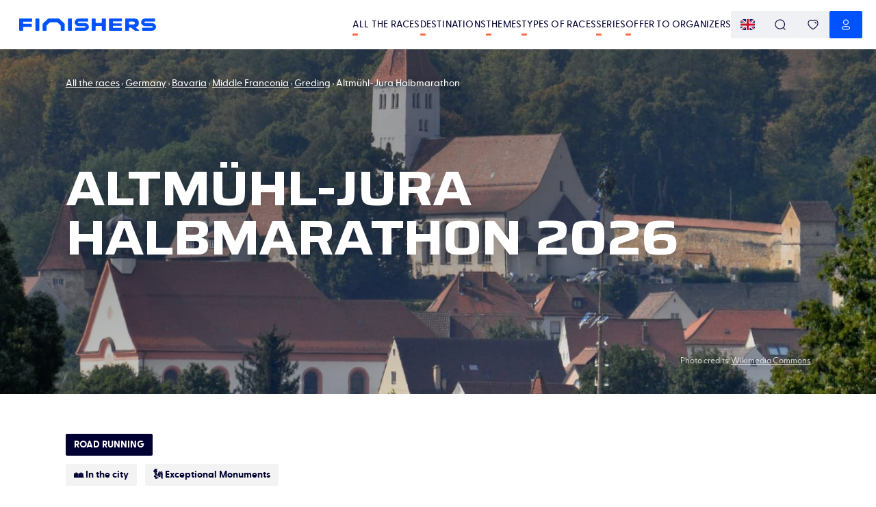

--- FILE ---
content_type: text/html; charset=utf-8
request_url: https://www.finishers.com/en/event/altmuhl-jura-halbmarathon
body_size: 37333
content:
<!DOCTYPE html><html lang="en"><head><meta charSet="utf-8"/><meta name="viewport" content="minimum-scale=1, initial-scale=1, width=device-width" class="jsx-1788058748"/><title>🏃 Altmühl-Jura Halbmarathon 2026 - All the information about the race and registration process | Finishers</title><meta name="description" content="Altmühl-Jura Halbmarathon 2026: find all the useful information about the race here - its history, the route, the registration process, how to buy bibs and results!"/><meta property="og:title" content="🏃 Altmühl-Jura Halbmarathon 2026 - All the information about the race and registration process | Finishers"/><meta property="og:description" content="Altmühl-Jura Halbmarathon 2026: find all the useful information about the race here - its history, the route, the registration process, how to buy bibs and results!"/><meta property="og:image" content="https://res.cloudinary.com/kavval/image/fetch/q_auto,f_auto/https%3A%2F%2Fwww.finishers.com%2Fapi%2Fsocial-preview%3Fmodel%3Devents%26id%3D2bf3939b-7537-4f1b-b8f1-15c2877ab64a%26height%3D630%26width%3D1200%26hash%3D6a57aa157a%26locale%3Den%26version%3D3"/><meta property="og:url" content="https://www.finishers.com/en/course/altmuhl-jura-halbmarathon"/><meta name="twitter:card" content="summary_large_image"/><meta property="og:site_name" content="Finishers"/><link rel="alternate" hrefLang="cs" href="https://www.finishers.com/cs/e/altmuhl-jura-halbmarathon"/><link rel="alternate" hrefLang="da" href="https://www.finishers.com/da/e/altmuhl-jura-halbmarathon"/><link rel="alternate" hrefLang="de" href="https://www.finishers.com/de/e/altmuhl-jura-halbmarathon"/><link rel="alternate" hrefLang="el" href="https://www.finishers.com/el/e/altmuhl-jura-halbmarathon"/><link rel="alternate" hrefLang="en" href="https://www.finishers.com/en/event/altmuhl-jura-halbmarathon"/><link rel="alternate" hrefLang="es" href="https://www.finishers.com/es/evento/altmuhl-jura-halbmarathon"/><link rel="alternate" hrefLang="fr" href="https://www.finishers.com/course/altmuhl-jura-halbmarathon"/><link rel="alternate" hrefLang="hu" href="https://www.finishers.com/hu/e/altmuhl-jura-halbmarathon"/><link rel="alternate" hrefLang="it" href="https://www.finishers.com/it/evento/altmuhl-jura-halbmarathon"/><link rel="alternate" hrefLang="nl" href="https://www.finishers.com/nl/evenement/altmuhl-jura-halbmarathon"/><link rel="alternate" hrefLang="no" href="https://www.finishers.com/no/arrangement/altmuhl-jura-halbmarathon"/><link rel="alternate" hrefLang="pl" href="https://www.finishers.com/pl/e/altmuhl-jura-halbmarathon"/><link rel="alternate" hrefLang="pt" href="https://www.finishers.com/pt/evento/altmuhl-jura-halbmarathon"/><link rel="alternate" hrefLang="sv" href="https://www.finishers.com/sv/lopp/altmuhl-jura-halbmarathon"/><link rel="alternate" hrefLang="x-default" href="https://www.finishers.com/course/altmuhl-jura-halbmarathon"/><link rel="preload" as="image" href="https://res.cloudinary.com/kavval/image/upload/c_lfill,f_auto,w_1600,h_550,g_auto,q_auto:low/events/europe/allemagne/baviere/moyenne-franconie/altmuhl-jura-halbmarathon/guxnbrihhqz5osbkxime" media="(min-width: 600px)"/><link rel="preload" as="image" href="https://res.cloudinary.com/kavval/image/upload/c_lfill,f_auto,w_414,h_656,g_auto,q_auto:low/events/europe/allemagne/baviere/moyenne-franconie/altmuhl-jura-halbmarathon/guxnbrihhqz5osbkxime" media="(max-width: 599.5px)"/><meta name="next-head-count" content="27"/><link rel="manifest" href="/manifest.json"/><link rel="icon" type="image/svg+xml" href="https://res.cloudinary.com/kavval/image/upload/f_svg/v1663155001/app/favicons/finishers-prod-favicon"/><link rel="apple-touch-icon" sizes="180x180" href="https://res.cloudinary.com/kavval/image/upload/w_180,f_png/v1663155001/app/favicons/finishers-prod-favicon"/><link rel="icon" type="image/png" sizes="32x32" href="https://res.cloudinary.com/kavval/image/upload/w_32,f_png/v1663155001/app/favicons/finishers-prod-favicon"/><link rel="icon" type="image/png" sizes="16x16" href="https://res.cloudinary.com/kavval/image/upload/w_16,f_png/v1663155001/app/favicons/finishers-prod-favicon"/><meta name="apple-mobile-web-app-title" content="Finishers"/><meta name="application-name" content="Finishers"/><meta name="msapplication-TileColor" content="#0052ff"/><meta name="theme-color" content="#0052ff"/><meta name="format-detection" content="telephone=no, address=no, email=no"/><link href="https://d3nwjb4s8t59v5.cloudfront.net" rel="preconnect" crossorigin=""/><link href="https://res.cloudinary.com" rel="preconnect" crossorigin=""/><link href="https://polyfill.io" rel="preconnect" crossorigin=""/><link href="https://www.google-analytics.com" rel="preconnect" crossorigin=""/><link href="https://www.googletagmanager.com" rel="preconnect" crossorigin=""/><link href="https://cdn.lr-ingest.io" rel="preconnect" crossorigin=""/><link href="https://api.finishers.com" rel="preconnect" crossorigin=""/><style>:root{  --font-family-body: Greycliff, GreycliffFallback;  --font-family-title: Saira, SairaFallback;}@font-face {  font-family: "GreycliffFallback";  src: local("Arial"), local("Helvetica"), local("Roboto");  ascent-override: 80%;  descent-override: 0%;  line-gap-override: 20%;}@font-face {  font-family: "SairaFallback";  src: local("Arial"), local("Helvetica"), local("Roboto");  ascent-override: 113.5%;  descent-override: 32%;  line-gap-override: 11.5%;}body,main {  font-family: var(--font-family-body);}.typo-h0,.typo-h1,.typo-h2,.typo-h3,.typo-h4 {  font-family: var(--font-family-title);}</style><script type="text/plain" data-cookiecategory="analytics" src="https://www.googletagmanager.com/gtag/js?id=UA-188028099-2" async=""></script><script>window.dataLayer = window.dataLayer || [];function gtag() {dataLayer.push(arguments);}gtag("js", new Date());gtag("config", "UA-188028099-2", { send_page_view: false });</script><script type="text/plain" data-cookiecategory="analytics">gtag("consent", "update", {analytics_storage: "granted",});</script><script type="text/plain" data-cookiecategory="ads">gtag("config", "AW-436649353");gtag("consent", "update", {ad_storage: "granted",});</script><script type="text/plain" data-cookiecategory="ads" src="https://connect.facebook.net/en_US/fbevents.js" async=""></script><script>!(function (w, f) {if (w.fbq) return;f = w.fbq = function () {f.callMethod ? f.callMethod.apply(f, arguments) : f.queue.push(arguments);};if (!w._fbq) w._fbq = f;f.push = f;f.loaded = !0;f.version = "2.0";f.queue = [];})(window);fbq("init", "2905684433018550");fbq("track", "PageView");fbq("consent", "grant");</script><script>if(!("from"in Array&&function(){try{return Array.from({length:-Infinity}),!0}catch(r){return!1}}())||!("isArray"in Array)||!("of"in Array)||!("every"in Array.prototype)||!("fill"in Array.prototype)||!("filter"in Array.prototype)||!("forEach"in Array.prototype)||!("indexOf"in Array.prototype)||!("lastIndexOf"in Array.prototype)||!("map"in Array.prototype)||!("reduce"in Array.prototype)||!("reduceRight"in Array.prototype)||!("some"in Array.prototype)||!("Date"in self&&"now"in self.Date&&"getTime"in self.Date.prototype)||!("Map"in self&&function(t){try{var n=new t.Map([[1,1],[2,2]]);return 0===t.Map.length&&2===n.size&&"Symbol"in t&&"iterator"in t.Symbol&&"function"==typeof n[t.Symbol.iterator]}catch(e){return!1}}(self))||!("isNaN"in Number)||!("assign"in Object)||!("create"in Object)||!("defineProperties"in Object)||!("defineProperty"in Object&&function(){try{var e={};return Object.defineProperty(e,"test",{value:42}),!0}catch(t){return!1}}())||!("getOwnPropertyDescriptor"in Object&&"function"==typeof Object.getOwnPropertyDescriptor&&function(){try{return"3"===Object.getOwnPropertyDescriptor("13.7",1).value}catch(t){return!1}}())||!("getOwnPropertyNames"in Object&&function(){try{return Object.getOwnPropertyNames(1),!0}catch(t){return!1}}())||!("getPrototypeOf"in Object)||!("keys"in Object&&function(){return 2===Object.keys(arguments).length}(1,2)&&function(){try{return Object.keys(""),!0}catch(t){return!1}}())||!("Set"in self&&function(){try{var e=new self.Set([1,2]);return 0===self.Set.length&&2===e.size&&"Symbol"in self&&"iterator"in self.Symbol&&"function"==typeof e[self.Symbol.iterator]}catch(t){return!1}}())||!("endsWith"in String.prototype)||!("includes"in String.prototype)||!("startsWith"in String.prototype)||!("atob"in self)||!("repeat"in String.prototype)||!("find"in Array.prototype)||!("findIndex"in Array.prototype)||!("trunc"in Math)||!("sign"in Math)||!("Intl"in self&&"DateTimeFormat"in self.Intl&&"formatToParts"in self.Intl.DateTimeFormat.prototype&&"dayPeriod"===new self.Intl.DateTimeFormat("en",{hourCycle:"h11",hour:"numeric"}).formatToParts(0)[2].type)||!("Intl"in self&&"Locale"in self.Intl)||!("Intl"in self&&"NumberFormat"in self.Intl&&function(){try{new Intl.NumberFormat(undefined,{style:"unit",unit:"byte"})}catch(n){return!1}return!0}())||!("Intl"in self&&"getCanonicalLocales"in self.Intl)) {var s = document.createElement('script');s.src = "https://polyfill.io/v3/polyfill.min.js?flags=gated&features=default%2CString.prototype.repeat%2CArray.prototype.find%2CArray.prototype.findIndex%2CMath.trunc%2CMath.sign%2CIntl%2CIntl.~locale.fr%2CIntl.~locale.en%2CIntl.DateTimeFormat.prototype.formatToParts%2CIntl.DateTimeFormat%2CIntl.NumberFormat.~locale.en%2CIntl.NumberFormat.~locale.fr%2CIntl.PluralRules.~locale.en%2CIntl.PluralRules.~locale.fr";s.async = false;document.head.appendChild(s);}
</script><link rel="preload" href="/_next/static/media/80d41117062bc4c1-s.p.woff2" as="font" type="font/woff2" crossorigin="anonymous" data-next-font="size-adjust"/><link rel="preload" href="/_next/static/media/a91b00105bbfb185-s.p.woff2" as="font" type="font/woff2" crossorigin="anonymous" data-next-font="size-adjust"/><link rel="preload" href="/_next/static/media/cdc831c6a34c5aed-s.p.woff2" as="font" type="font/woff2" crossorigin="anonymous" data-next-font="size-adjust"/><link rel="preload" href="/_next/static/css/97e58c66f3d0bf1a.css" as="style" crossorigin="anonymous"/><link rel="stylesheet" href="/_next/static/css/97e58c66f3d0bf1a.css" crossorigin="anonymous" data-n-g=""/><link rel="preload" href="/_next/static/css/45865baa88538f9d.css" as="style" crossorigin="anonymous"/><link rel="stylesheet" href="/_next/static/css/45865baa88538f9d.css" crossorigin="anonymous" data-n-p=""/><link rel="preload" href="/_next/static/css/9fe7bddf3f684fca.css" as="style" crossorigin="anonymous"/><link rel="stylesheet" href="/_next/static/css/9fe7bddf3f684fca.css" crossorigin="anonymous" data-n-p=""/><noscript data-n-css=""></noscript><script defer="" crossorigin="anonymous" nomodule="" src="/_next/static/chunks/polyfills-42372ed130431b0a.js"></script><script src="/_next/static/chunks/webpack-dba9ee2a40be82e4.js" defer="" crossorigin="anonymous"></script><script src="/_next/static/chunks/framework-5008a912e2c64173.js" defer="" crossorigin="anonymous"></script><script src="/_next/static/chunks/main-4040025d7d46f3c2.js" defer="" crossorigin="anonymous"></script><script src="/_next/static/chunks/pages/_app-1a18d84e6bf00f2e.js" defer="" crossorigin="anonymous"></script><script src="/_next/static/chunks/989-997432986872ebb1.js" defer="" crossorigin="anonymous"></script><script src="/_next/static/chunks/6571-7473f02f21fe992f.js" defer="" crossorigin="anonymous"></script><script src="/_next/static/chunks/9168-68ffc0bec011d8b5.js" defer="" crossorigin="anonymous"></script><script src="/_next/static/chunks/367-cb2e33a68b5e2627.js" defer="" crossorigin="anonymous"></script><script src="/_next/static/chunks/2959-17a5456b7d6231e3.js" defer="" crossorigin="anonymous"></script><script src="/_next/static/chunks/4805-0492121e70d6a2a6.js" defer="" crossorigin="anonymous"></script><script src="/_next/static/chunks/1883-545df9077980264f.js" defer="" crossorigin="anonymous"></script><script src="/_next/static/chunks/4045-e869717b5800df53.js" defer="" crossorigin="anonymous"></script><script src="/_next/static/chunks/1069-44c5404ecec032fc.js" defer="" crossorigin="anonymous"></script><script src="/_next/static/chunks/6365-9f5523d047641bf0.js" defer="" crossorigin="anonymous"></script><script src="/_next/static/chunks/3134-7533cdcab4dba7a1.js" defer="" crossorigin="anonymous"></script><script src="/_next/static/chunks/3499-96bf39854bf8389b.js" defer="" crossorigin="anonymous"></script><script src="/_next/static/chunks/pages/course/%5Bslug%5D-4536ee0cebcda3ad.js" defer="" crossorigin="anonymous"></script><script src="/_next/static/zUXdLlmq5z9YrRqNloI4k/_buildManifest.js" defer="" crossorigin="anonymous"></script><script src="/_next/static/zUXdLlmq5z9YrRqNloI4k/_ssgManifest.js" defer="" crossorigin="anonymous"></script><style id="__jsx-1788058748">:root{--font-family-body:'__greyCliff_21e86f', '__greyCliff_Fallback_21e86f', GreycliffFallback, sans-serif;--font-family-title:'__Saira_ef84b1', '__Saira_Fallback_ef84b1', SairaFallback, sans-serif}</style></head><body><div id="__next"><div><div class="style_PageWrapper__59AJx"><script>window.kavvalId="events/2bf3939b-7537-4f1b-b8f1-15c2877ab64a";</script><div class="style_NavBar__UeXHW sticky"><div class="style_Container__vxDUM"><a class="flex flex-row items-center justify-start grow-0" href="/en"><svg viewBox="0 0 2810 266" fill="none" xmlns="http://www.w3.org/2000/svg" class="w-full max-h-[20px] max-w-[200px] ml-2 style_Logo__zRFjJ"><path d="m1348.5 99.4-126.4.2a16.8 16.8 0 0 1-15.9-20.9 16.7 16.7 0 0 1 16.4-12.2H1405a12 12 0 0 0 12-12.1V12a12 12 0 0 0-12-12h-181.2a84 84 0 0 0-84.5 81 83.1 83.1 0 0 0 83 85l126.3-.1a16.8 16.8 0 0 1 15.9 20.8 16.7 16.7 0 0 1-16.3 12.3H1163a12 12 0 0 0-12.1 12v42.4a12 12 0 0 0 12 12H1347a84 84 0 0 0 84.5-81 83.1 83.1 0 0 0-83-85Zm1378.3 0-138.8.2a16.8 16.8 0 0 1-15.9-20.9 16.7 16.7 0 0 1 16.3-12.2h189.7c7 0 12.6-5.7 12.6-12.6V12.6c0-7-5.6-12.6-12.6-12.6h-188.4a84 84 0 0 0-84.5 81 83.1 83.1 0 0 0 83 85l138.8-.1a16.8 16.8 0 0 1 15.9 20.8 16.7 16.7 0 0 1-16.4 12.3H2537c-7 0-12.6 5.7-12.6 12.6V253c0 7 5.6 12.6 12.6 12.6h188.3a84 84 0 0 0 84.6-81 83.1 83.1 0 0 0-83-85Zm-1804 166.1h-56.6a13 13 0 0 1-13-13.1v-86.9c0-8.8-3.6-17.2-9.8-23.5l-49.5-49.5a33.2 33.2 0 0 0-23.5-9.7h-126c-8.8 0-17.3 3.5-23.5 9.7L571.4 142a33.2 33.2 0 0 0-9.7 23.5v86.9a13 13 0 0 1-13.1 13H492a13 13 0 0 1-13-13V134.9a42 42 0 0 1 12.2-29.7l92.5-92.4A43.3 43.3 0 0 1 614.3 0h186.2C812 0 823 4.6 831 12.8l92.4 92.4a42 42 0 0 1 12.3 29.7v117.5a13 13 0 0 1-13 13Zm-854.5 0H13a13 13 0 0 1-13-13.1v-239C0 6 6 0 13.4 0h241c6.6 0 11.9 5.3 11.9 11.8v44.8a13 13 0 0 1-13.1 13H89a7.7 7.7 0 0 0-7.6 7.7v31c0 4.3 3.4 7.7 7.6 7.7h159.6c5.5 0 9.9 4.4 9.9 9.9v44a10 10 0 0 1-9.9 10H89a7.7 7.7 0 0 0-7.6 7.6v64.9a13 13 0 0 1-13.1 13Zm330.3 0h-52c-8.1 0-14.7-6.6-14.7-14.7V14.7C332 6.6 338.5 0 346.6 0h52c8.1 0 14.7 6.6 14.7 14.7v236c0 8.2-6.6 14.8-14.7 14.8Zm669.6 0h-52c-8.1 0-14.7-6.6-14.7-14.7V14.7c0-8.1 6.6-14.7 14.7-14.7h52c8 0 14.6 6.6 14.6 14.7v236c0 8.2-6.5 14.8-14.6 14.8Zm486.9 0h-52.9c-7.8 0-14.2-6.4-14.2-14.2V14.4c0-8 6.5-14.4 14.4-14.4h52.5c8 0 14.5 6.5 14.5 14.4v70c0 5.6 4.5 10.2 10.1 10.2H1688c5.6 0 10.2-4.6 10.2-10.2v-70c0-8 6.4-14.4 14.4-14.4h52.5c8 0 14.4 6.5 14.4 14.4v236.9c0 7.8-6.3 14.2-14.2 14.2h-53c-7.8 0-14.1-6.4-14.1-14.2v-76.8c0-5.7-4.6-10.2-10.2-10.2h-108.5a10 10 0 0 0-10.1 10.2v76.8c0 7.8-6.4 14.2-14.3 14.2Zm547.5 0H1860c-8.2 0-14.8-6.7-14.8-14.8V14.8c0-8.2 6.6-14.8 14.8-14.8h242.6c4.9 0 8.8 4 8.8 8.9v46c0 5-4 9-8.8 9h-170.8a5.2 5.2 0 0 0-5.3 5.2v31.1c0 3 2.4 5.3 5.3 5.3h163c4.9 0 8.8 4 8.8 8.9v34.4c0 4.9-4 8.9-8.8 8.9h-163a5.2 5.2 0 0 0-5.3 5.2v33.5c0 2.9 2.4 5.2 5.3 5.2h170.8c4.9 0 8.8 4 8.8 9v46c0 4.9-4 8.9-8.8 8.9Zm153.6-189.9c0-4.4 3.5-7.9 7.8-7.9h73.8c12.4 0 21.9 2.2 28.4 6.6 6.5 4.5 9.7 12.6 9.7 24.6 0 11.1-3.2 19.1-9.7 24-6.5 4.7-16 7.1-28.4 7.1H2264a7.8 7.8 0 0 1-7.8-7.8V75.6ZM2465.4 255l-72.6-60.3c-1.3-1-.9-3.2.7-3.7 3.7-1 7.3-2.3 10.8-3.7a79.8 79.8 0 0 0 39.1-32.7c9.5-15.2 14.3-35.2 14.3-60.1 0-18-2.8-33-8.2-45.2a71 71 0 0 0-22.8-29 96.4 96.4 0 0 0-35-15.5 194.2 194.2 0 0 0-45-4.9H2189c-6.5 0-11.8 5.3-11.8 11.9v244c0 5.3 4.3 9.6 9.6 9.6h59.8c5.3 0 9.6-4.3 9.6-9.6v-50.7c0-4.3 3.5-7.8 7.8-7.8h23.4a25 25 0 0 1 15.7 5.6l71 59.1a15 15 0 0 0 9.5 3.4h78.1c5.5 0 8-6.9 3.7-10.4" fill="rgb(0, 82, 255)"></path></svg></a><div class="text-right flex flex-row md:gap-4 [@media(min-width:1240px)]:gap-8"><div class="hidden lg:flex flex-row md:gap-4 [@media(min-width:1240px)]:gap-8 ml-8 flex-nowrap items-center whitespace-nowrap"><a class="uppercase text-xs md:text-sm font-medium no-underline text-inherit tracking-[.2px] hover:no-underline relative after:block after:w-2 after:h-[3px] after:bg-orange after:absolute after:left-0 after:-bottom-1.5 after:rounded-sm after:transition-all hover:after:w-full" href="/en/events">All the races</a><a class="uppercase text-xs md:text-sm font-medium no-underline text-inherit tracking-[.2px] hover:no-underline relative after:block after:w-2 after:h-[3px] after:bg-orange after:absolute after:left-0 after:-bottom-1.5 after:rounded-sm after:transition-all hover:after:w-full" href="/en/destinations">Destinations</a><a class="uppercase text-xs md:text-sm font-medium no-underline text-inherit tracking-[.2px] hover:no-underline relative after:block after:w-2 after:h-[3px] after:bg-orange after:absolute after:left-0 after:-bottom-1.5 after:rounded-sm after:transition-all hover:after:w-full" href="/en/tags">Themes</a><a class="uppercase text-xs md:text-sm font-medium no-underline text-inherit tracking-[.2px] hover:no-underline relative after:block after:w-2 after:h-[3px] after:bg-orange after:absolute after:left-0 after:-bottom-1.5 after:rounded-sm after:transition-all hover:after:w-full" href="/en/activities">Types of races</a><a class="uppercase text-xs md:text-sm font-medium no-underline text-inherit tracking-[.2px] hover:no-underline relative after:block after:w-2 after:h-[3px] after:bg-orange after:absolute after:left-0 after:-bottom-1.5 after:rounded-sm after:transition-all hover:after:w-full" href="/en/c">Series</a><a class="uppercase text-xs md:text-sm font-medium no-underline text-inherit tracking-[.2px] hover:no-underline relative after:block after:w-2 after:h-[3px] after:bg-orange after:absolute after:left-0 after:-bottom-1.5 after:rounded-sm after:transition-all hover:after:w-full md:hidden" href="/en/blog">Blog</a><a href="/organizer" class="uppercase text-xs md:text-sm font-medium no-underline text-inherit tracking-[.2px] hover:no-underline relative after:block after:w-2 after:h-[3px] after:bg-orange after:absolute after:left-0 after:-bottom-1.5 after:rounded-sm after:transition-all hover:after:w-full">Offer to organizers</a></div><div><div class="flex flex-row items-center sm:gap-2 flex-nowrap"><button class="button icon-button sm:button-grey"><img class="rounded" alt="en" src="https://res.cloudinary.com/kavval/image/upload/h_16,g_auto,c_lfill,q_auto,f_auto/app/country-flags/gb"/></button><button class="button icon-button sm:button-grey"><svg fill="none" xmlns="http://www.w3.org/2000/svg" style="height:1em;width:1em" width="40" height="40" viewBox="0 0 40 40"><path d="M19.262 1c10.086 0 18.262 7.996 18.262 17.859 0 4.654-1.821 8.893-4.804 12.072l5.867 5.72c.55.536.55 1.407.002 1.945a1.43 1.43 0 01-1.83.135l-.159-.133-5.936-5.789a18.443 18.443 0 01-11.402 3.908C9.176 36.717 1 28.722 1 18.86S9.176 1 19.262 1zm0 2.75c-8.532 0-15.45 6.765-15.45 15.109 0 8.343 6.918 15.108 15.45 15.108S34.71 27.203 34.71 18.859c0-8.344-6.917-15.108-15.45-15.108z" fill="currentColor"></path></svg></button><a class="hidden sm:flex button icon-button sm:button-grey" href="/en/account/favorites"><svg fill="none" xmlns="http://www.w3.org/2000/svg" style="height:1em;width:1em" width="40" height="40" viewBox="0 0 40 40"><path d="M9.518 2.55a12.467 12.467 0 019.975 1.027l.5.3.51-.302A12.485 12.485 0 0129.968 2.4l.505.15c6.978 2.247 10.102 9.866 7.755 17.157a23.6 23.6 0 01-5.655 9 65.918 65.918 0 01-11.392 8.864l-.435.27a1.39 1.39 0 01-1.448.013l-.467-.28a65.957 65.957 0 01-11.409-8.878 23.611 23.611 0 01-5.653-9.019C-.57 12.411 2.542 4.795 9.518 2.55zm9.294 3.873a9.69 9.69 0 00-8.442-1.23c-5.404 1.739-7.854 7.735-5.965 13.603a20.791 20.791 0 004.966 7.92A63.121 63.121 0 0020.274 35.2l-.272-.171.89-.56a63.14 63.14 0 008.729-6.789l1.003-.953a20.779 20.779 0 004.968-7.901c1.897-5.892-.564-11.893-5.97-13.633a9.71 9.71 0 00-8.794 1.48 1.39 1.39 0 01-1.642.018l-.374-.268zm8.541 3.096a6.539 6.539 0 014.514 5.69 1.389 1.389 0 01-2.77.233 3.761 3.761 0 00-2.59-3.278 1.388 1.388 0 11.846-2.645z" fill="currentColor"></path></svg></a><a tabindex="0" role="button" aria-label="Notifications" href="#" class="wisp button icon-button sm:button-grey"><svg fill="none" xmlns="http://www.w3.org/2000/svg" style="height:1em;width:1em" width="40" height="40" viewBox="0 0 40 40"><path d="M25 34.6c.5.5.6 1.3.2 1.9-.4.4-.8.8-1.2 1a6.6 6.6 0 01-9.3-1 1.3 1.3 0 01.2-1.9 1.3 1.3 0 011.9.2 4 4 0 002.6 1.5 4 4 0 003-.8l.7-.7a1.3 1.3 0 011.9-.2zM7 14.3v-1.1-1.4C7.8 5.6 13.6 1 20 1s12.3 4.6 13 10.8v3.8c.4 1 .8 2 1.5 2.7l.3.4v.1a7.6 7.6 0 011.4 4v.7c-.1 1.7-.7 3.4-1.9 4.8a9.1 9.1 0 01-5.8 2.8 79 79 0 01-17 0 9.3 9.3 0 01-5.9-2.9 7.7 7.7 0 01-1.7-5v-.5A7.8 7.8 0 015 18.8l.1-.1A7.3 7.3 0 007 15.2v.1-1zM20 3.7C14.7 3.7 10 7.3 9.6 12a21.9 21.9 0 000 .8v2.7l-.1.2a10 10 0 01-2.4 4.8v-.2l-.1.3a5 5 0 00-.6 1.8v.8a5 5 0 001 3.2 6.6 6.6 0 004.2 2 76.5 76.5 0 0016.6 0c1.6 0 3-.8 4-1.9a5 5 0 001.2-3.4v-.3a5 5 0 00-.8-2.5l-.2-.2a10.1 10.1 0 01-2-3.8v-.6l-.1-.1V13a12.7 12.7 0 000-1c-.5-4.8-5.2-8.4-10.3-8.4z" fill="currentColor"></path></svg></a><button class="button icon-button sm:button-primary"><svg fill="none" xmlns="http://www.w3.org/2000/svg" style="height:1em;width:1em" width="40" height="40" viewBox="0 0 40 40"><path d="M15.877 25.36a46.912 46.912 0 018.245 0l.876.074c1.198.118 2.388.303 3.558.553 2.984.614 5.15 1.705 6.11 3.727a5.56 5.56 0 010 4.757c-.962 2.028-3.156 3.127-6.087 3.706l-.888.184a29.752 29.752 0 01-3.573.464c-2.23.19-4.472.225-6.633.106-.239 0-.399 0-.54-.004l-.274-.01c-.333-.017-.638-.052-.766-.09a29.22 29.22 0 01-4.432-.643l-.486-.102c-2.714-.603-4.724-1.69-5.654-3.613a5.567 5.567 0 01.013-4.78c.968-1.944 3.243-3.114 6.087-3.7a31.78 31.78 0 014.444-.63zm8.006 2.74a44.285 44.285 0 00-7.791.002c-1.375.095-2.74.288-4.098.58-2.103.432-3.711 1.26-4.19 2.22-.176.367-.267.77-.265 1.184 0 .417.091.828.264 1.193.491 1.017 2.009 1.777 4.232 2.213l.67.142c1.121.222 2.277.376 3.56.472.163.033.338.053.545.064l.748.012a45.68 45.68 0 006.351-.1 27.367 27.367 0 004.108-.598l.428-.09c1.952-.443 3.303-1.167 3.747-2.105a2.798 2.798 0 000-2.393c-.475-1.003-1.98-1.76-4.195-2.217a29.52 29.52 0 00-4.09-.577l-.024-.002zM20.008 1c5.575 0 10.094 4.538 10.094 10.137 0 5.598-4.52 10.137-10.094 10.137S9.914 16.735 9.914 11.137C9.914 5.538 14.434 1 20.008 1zm0 2.75c-4.062 0-7.355 3.308-7.355 7.387 0 4.08 3.293 7.386 7.355 7.386s7.355-3.307 7.355-7.386c0-4.08-3.293-7.386-7.355-7.386z" fill="currentColor"></path></svg></button><button class="button icon-button -mr-3 lg:hidden" aria-label="menu"><svg xmlns="http://www.w3.org/2000/svg" width="1.5em" height="1.5em" viewBox="0 -960 960 960" class="fill-current"><path d="M145.48-219.09q-16.71 0-28.16-11.5t-11.45-28.85q0-16.78 11.45-28.1 11.45-11.33 28.16-11.33h669.04q16.71 0 28.44 11.5 11.74 11.5 11.74 28.29 0 17.34-11.74 28.67-11.73 11.32-28.44 11.32zm0-221.3q-16.71 0-28.16-11.5t-11.45-28.29q0-16.78 11.45-28.1 11.45-11.33 28.16-11.33h669.04q16.71 0 28.44 11.5 11.74 11.5 11.74 28.29 0 16.78-11.74 28.1-11.73 11.33-28.44 11.33zm0-220.74q-16.71 0-28.16-11.5t-11.45-28.85q0-16.78 11.45-28.11 11.45-11.32 28.16-11.32h669.04q16.71 0 28.44 11.5 11.74 11.5 11.74 28.28 0 17.35-11.74 28.67-11.73 11.33-28.44 11.33z"></path></svg></button></div></div></div></div></div><div class="hidden fixed top-0 w-screen h-screen left-0 z-[10000] bg-white flex flex-col"><div class="h-[var(--navbar-height)] flex flex-row items-stretch border-b border-snow-grey"><div class="mx-auto w-full border-box px-4 sm:px-8 md:px-14 lg:px-24 max-w-screen-xl flex flex-row gap-2 items-center"><button title="Back" class="group/button button border-current gap-1 border-none button-default hover:bg-gray-100 p-3 rounded-full hover:text-gray-800" aria-label="Back"><svg xmlns="http://www.w3.org/2000/svg" width="1.5em" height="1.5em" viewBox="0 -960 960 960" class="fill-current text-[0.8em]"><path d="m297.18-440.39 210.6 210.61q11.83 11.87 12.11 28.09.28 16.21-11.54 28.28-11.83 12.15-28.25 11.87-16.42-.29-28.45-12.11l-278-278q-6.08-6.23-9.23-13.5-3.16-7.28-3.16-14.91 0-7.64 3.16-14.87 3.15-7.23 9.23-13.42l278.57-278.56q12.67-11.83 28.49-11.83 15.81 0 27.64 11.83 11.82 12.39 11.82 28.31t-11.82 27.82L297.18-519.61h477.34q16.89 0 28.53 11.33Q814.7-496.96 814.7-480t-11.65 28.28q-11.64 11.33-28.53 11.33z"></path></svg></button><svg fill="none" xmlns="http://www.w3.org/2000/svg" style="height:1em;width:1em" width="40" height="40" viewBox="0 0 40 40" class="mr-2"><path d="M19.262 1c10.086 0 18.262 7.996 18.262 17.859 0 4.654-1.821 8.893-4.804 12.072l5.867 5.72c.55.536.55 1.407.002 1.945a1.43 1.43 0 01-1.83.135l-.159-.133-5.936-5.789a18.443 18.443 0 01-11.402 3.908C9.176 36.717 1 28.722 1 18.86S9.176 1 19.262 1zm0 2.75c-8.532 0-15.45 6.765-15.45 15.109 0 8.343 6.918 15.108 15.45 15.108S34.71 27.203 34.71 18.859c0-8.344-6.917-15.108-15.45-15.108z" fill="currentColor"></path></svg><form class="flex flex-row items-center grow" action="."><input type="search" class="block focus-visible:outline-0 w-full md:text-lg appearance-none outline-0" placeholder="Search for a location, a race..." aria-label="Search for a location, a race..." aria-describedby="search-input-suggestions" spellcheck="false" autoCorrect="off" autoComplete="off"/></form></div></div><div class="grow bg-dots pt-4 lg:pt-8 overflow-auto lg:overflow-hidden"></div></div><div><div class="style_PictureWithContent__kHKgx"><picture class="style_Picture__ocE8u"><source srcSet="https://res.cloudinary.com/kavval/image/upload/c_lfill,f_auto,w_1600,h_550,g_auto,q_auto:low/events/europe/allemagne/baviere/moyenne-franconie/altmuhl-jura-halbmarathon/guxnbrihhqz5osbkxime" media="(min-width: 600px)" width="100%" height="100%"/><source srcSet="https://res.cloudinary.com/kavval/image/upload/c_lfill,f_auto,w_414,h_656,g_auto,q_auto:low/events/europe/allemagne/baviere/moyenne-franconie/altmuhl-jura-halbmarathon/guxnbrihhqz5osbkxime" media="(max-width: 599.5px)" width="100%" height="100%"/><img loading="eager" src="https://res.cloudinary.com/kavval/image/upload/c_lfill,f_auto,w_1600,h_550,g_auto,q_auto:low/events/europe/allemagne/baviere/moyenne-franconie/altmuhl-jura-halbmarathon/guxnbrihhqz5osbkxime" width="100%" height="100%"/></picture><div class="style_Content__qBvnq style_BigHeaderImage__D_7vc"><div class="mx-auto w-full border-box px-4 sm:px-8 md:px-14 lg:px-24 max-w-screen-xl"><div class="style_ContentWrapper__pMIUA "><div class="style_Breadcrumb__QlWNW"><script type="application/ld+json" class="style_RawHtml__Oj4jn">{"@context":"https://schema.org","@type":"BreadcrumbList","itemListElement":[{"@type":"ListItem","position":1,"name":"All the races","item":"https://www.finishers.com/events"},{"@type":"ListItem","position":2,"name":"Germany","item":"https://www.finishers.com/destinations/europe/germany"},{"@type":"ListItem","position":3,"name":"Bavaria","item":"https://www.finishers.com/destinations/europe/germany/bavaria"},{"@type":"ListItem","position":4,"name":"Middle Franconia","item":"https://www.finishers.com/events?location_t=level2AdminArea&location_l=Middle%20Franconia&location_v=58ed2839-8fa4-4cb6-9658-1b1ff12c9330"},{"@type":"ListItem","position":5,"name":"Greding","item":"https://www.finishers.com/events?location_t=city&location_l=Greding&location_v=49.04699%2C11.35703"}]}</script><nav aria-label="breadcrumb"><ol class="flex flex-wrap items-center break-words text-sm text-muted-foreground !text-sm text-opacity-80 gap-1 sm:gap-1.5" aria-label="breadcrumb"><li class="inline-flex items-center gap-1.5"><a class="transition-colors hover:text-foreground !text-white" href="/en/events">All the races</a></li><li role="presentation" aria-hidden="true" class="!text-white"><svg xmlns="http://www.w3.org/2000/svg" width="1.5em" height="1.5em" viewBox="0 -960 960 960" class="w-2 h-2 fill-current"><path d="m516.43-481-198-198L375-735.57 629.57-481 375-226.43 318.43-283z"></path></svg></li><li class="inline-flex items-center gap-1.5"><a class="transition-colors hover:text-foreground !text-white" href="/en/destinations/europe/germany">Germany</a></li><li role="presentation" aria-hidden="true" class="!text-white"><svg xmlns="http://www.w3.org/2000/svg" width="1.5em" height="1.5em" viewBox="0 -960 960 960" class="w-2 h-2 fill-current"><path d="m516.43-481-198-198L375-735.57 629.57-481 375-226.43 318.43-283z"></path></svg></li><li class="inline-flex items-center gap-1.5"><a class="transition-colors hover:text-foreground !text-white" href="/en/destinations/europe/germany/bavaria">Bavaria</a></li><li role="presentation" aria-hidden="true" class="!text-white"><svg xmlns="http://www.w3.org/2000/svg" width="1.5em" height="1.5em" viewBox="0 -960 960 960" class="w-2 h-2 fill-current"><path d="m516.43-481-198-198L375-735.57 629.57-481 375-226.43 318.43-283z"></path></svg></li><li class="inline-flex items-center gap-1.5"><a class="transition-colors hover:text-foreground !text-white" href="/en/events?location_t=level2AdminArea&amp;location_l=Middle%20Franconia&amp;location_v=58ed2839-8fa4-4cb6-9658-1b1ff12c9330">Middle Franconia</a></li><li role="presentation" aria-hidden="true" class="!text-white"><svg xmlns="http://www.w3.org/2000/svg" width="1.5em" height="1.5em" viewBox="0 -960 960 960" class="w-2 h-2 fill-current"><path d="m516.43-481-198-198L375-735.57 629.57-481 375-226.43 318.43-283z"></path></svg></li><li class="inline-flex items-center gap-1.5"><a class="transition-colors hover:text-foreground !text-white" href="/en/events?location_t=city&amp;location_l=Greding&amp;location_v=49.04699%2C11.35703">Greding</a></li><li role="presentation" aria-hidden="true" class="!text-white"><svg xmlns="http://www.w3.org/2000/svg" width="1.5em" height="1.5em" viewBox="0 -960 960 960" class="w-2 h-2 fill-current"><path d="m516.43-481-198-198L375-735.57 629.57-481 375-226.43 318.43-283z"></path></svg></li><li class="inline-flex items-center gap-1.5"><span role="link" aria-disabled="true" aria-current="page" class="font-normal text-foreground !text-white">Altmühl-Jura Halbmarathon</span></li></ol></nav></div><div class="style_Content__j7BXa"><div class="text-white drop-shadow-xl"><h1 class="typo-h1 mt-3 mb-4">Altmühl-Jura Halbmarathon 2026</h1></div><div class="style_Status__1ug8v"></div></div><div class="style_Credit__CBoOf">Photo credits:<!-- --> <span class="style_RawHtml__Oj4jn"><a target="_blank" rel="nofollow noopener noreferrer" href="https://commons.wikimedia.org/wiki/File:Greding_01.jpg">Wikimedia Commons</a></span></div></div></div></div></div><div class="style_Section__SDf_a style_White__PxGzM SectionWhite style_SmallPaddingTop__YGQna"><div class="mx-auto w-full border-box px-4 sm:px-8 md:px-14 lg:px-24 max-w-screen-xl"><div class="lg:flex lg:flex-row gap-6"><div class="lg:w-2/3"><div class="style_Disciplines__K4XuS"><a class="Chip inline-flex flex-row justify-center items-center align-middle whitespace-nowrap shrink-0 gap-1 md:gap-2 rounded-sm py-1 font-bold no-underline hover:no-underline h-6 px-2 md:px-3 md:h-8 text-xs md:text-sm Chip-default bg-dark-blue text-white uppercase" href="/en/activities/road-running"><span class="-mt-[1px]"><span>Road Running</span></span></a></div><div class="style_Tags__QovXg"><a class="Chip inline-flex flex-row justify-center items-center align-middle whitespace-nowrap shrink-0 gap-1 md:gap-2 rounded-sm py-1 font-bold no-underline hover:no-underline h-6 px-2 md:px-3 md:h-8 text-xs md:text-sm bg-snow-grey text-dark-blue Chip-default" href="/en/tags/in-the-city"><span class="-mt-[1px]">🏘️ In the city</span></a><a class="Chip inline-flex flex-row justify-center items-center align-middle whitespace-nowrap shrink-0 gap-1 md:gap-2 rounded-sm py-1 font-bold no-underline hover:no-underline h-6 px-2 md:px-3 md:h-8 text-xs md:text-sm bg-snow-grey text-dark-blue Chip-default" href="/en/tags/exceptional-monuments"><span class="-mt-[1px]">🗽 Exceptional Monuments</span></a></div><div class="my-8"><ul><li class="flex flex-row align-items mt-3 text-color-fjord-grey leading-tight lg:font-[15px]"><span class="flex flex-col justify-center items-center text-[1.2em] mr-2"><svg fill="none" xmlns="http://www.w3.org/2000/svg" style="height:1em;width:1em" width="40" height="40" viewBox="0 0 40 40"><path d="M20.055 1l.485.009c8.694.287 15.64 7.462 15.61 16.241v.195c-.1 5.236-2.72 10.393-7.067 14.995a40.141 40.141 0 01-7.137 5.894l.019-.014-.092.077a3.213 3.213 0 01-3.501.16l-.245-.16-.115-.09-.785-.528a39.444 39.444 0 01-8.614-8.087l-.601-.785A20.399 20.399 0 013.85 17.2l.009-.541C4.145 7.938 11.297.97 20.055 1zm-.01 2.883l-.457.006c-7.12.218-12.84 6.064-12.864 13.26l.036.68a17.486 17.486 0 003.543 9.337 36.582 36.582 0 009.314 8.748l.157.118c.13.113.322.113.452 0l.16-.12a37.233 37.233 0 006.619-5.463c3.889-4.117 6.187-8.641 6.27-13.032l-.006-.63c-.216-7.143-6.045-12.88-13.224-12.904zM20 11.263c3.398 0 6.152 2.762 6.152 6.171 0 3.408-2.754 6.171-6.152 6.171s-6.153-2.763-6.153-6.171c0-3.409 2.755-6.172 6.153-6.172zm0 2.883a3.283 3.283 0 00-3.279 3.288A3.283 3.283 0 0020 20.722a3.283 3.283 0 003.278-3.288A3.283 3.283 0 0020 14.146z" fill="currentColor"></path></svg></span><div><span class=""><a color="inherit" href="/en/events?location_t=city&amp;location_l=Greding&amp;location_v=49.04699%2C11.35703">Greding</a> (<a color="inherit" href="/en/events?location_t=level2AdminArea&amp;location_l=Middle%20Franconia&amp;location_v=58ed2839-8fa4-4cb6-9658-1b1ff12c9330">Middle Franconia</a>, <a color="inherit" href="/en/destinations/europe/germany/bavaria">Bavaria</a>, <a color="inherit" href="/en/destinations/europe/germany">Germany</a>)<a class="text-sm mt-2 md:mt-0 md:ml-2 md:inline-block block" rel="nofollow" href="/en/map?lat=49.04699&amp;lng=11.35703">View on map</a></span></div></li><li class="flex flex-row align-items mt-3 text-color-fjord-grey leading-tight lg:font-[15px]"><span class="flex flex-col justify-center items-center text-[1.2em] mr-2"><svg fill="none" xmlns="http://www.w3.org/2000/svg" style="height:1em;width:1em" width="40" height="40" viewBox="0 0 40 40"><path d="M27.092 1a1.32 1.32 0 011.303 1.146l.012.18v1.498c5.402.37 8.71 3.862 8.693 9.499v16.128c0 5.976-3.714 9.549-9.683 9.549H12.583C6.62 39 2.9 35.366 2.9 29.318V13.323c0-5.635 3.318-9.128 8.709-9.499V2.326A1.32 1.32 0 0112.924 1a1.32 1.32 0 011.303 1.146l.012.18V3.79h11.537V2.326A1.32 1.32 0 0127.093 1zm7.377 15.738H5.528l.002 12.58c0 4.417 2.364 6.87 6.62 7.023l.432.008h14.834c4.543 0 7.052-2.415 7.052-6.898V16.738zm-6.662 11.12a1.32 1.32 0 011.315 1.326c0 .671-.495 1.226-1.137 1.313l-.178.013a1.324 1.324 0 01-1.332-1.326c0-.671.495-1.226 1.137-1.314l.195-.012zm-7.783 0a1.32 1.32 0 011.316 1.326c0 .671-.495 1.226-1.137 1.313l-.179.013a1.324 1.324 0 01-1.331-1.326c0-.671.494-1.226 1.137-1.314l.194-.012zm-7.799 0a1.32 1.32 0 011.316 1.326c0 .671-.495 1.226-1.137 1.313l-.195.013a1.32 1.32 0 01-1.315-1.326c0-.671.495-1.226 1.137-1.314l.194-.012zm15.582-6.869a1.32 1.32 0 011.315 1.326c0 .67-.495 1.226-1.137 1.313l-.178.012a1.324 1.324 0 01-1.332-1.325c0-.671.495-1.226 1.137-1.314l.195-.012zm-7.783 0a1.32 1.32 0 011.316 1.326c0 .67-.495 1.226-1.137 1.313l-.179.012a1.324 1.324 0 01-1.331-1.325c0-.671.494-1.226 1.137-1.314l.194-.012zm-7.799 0a1.32 1.32 0 011.316 1.326c0 .67-.495 1.226-1.137 1.313l-.195.012a1.32 1.32 0 01-1.315-1.325c0-.671.495-1.226 1.137-1.314l.194-.012zM25.776 6.442H14.239v1.7a1.32 1.32 0 01-1.315 1.325 1.32 1.32 0 01-1.303-1.145l-.012-.18-.002-1.66c-3.921.329-6.076 2.7-6.076 6.841l-.001.762h28.938l.001-.766c.013-4.144-2.131-6.51-6.062-6.838v1.66a1.32 1.32 0 01-1.315 1.326 1.32 1.32 0 01-1.303-1.145l-.012-.18-.001-1.7z" fill="currentColor"></path></svg></span><div><span class="capitalize">Next event<!-- --> : </span><span class=""><span>End of July 2026</span></span></div></li><li class="flex flex-row align-items mt-3 text-color-fjord-grey leading-tight lg:font-[15px]"><span class="flex flex-col justify-center items-center text-[1.2em] mr-2"><svg fill="none" xmlns="http://www.w3.org/2000/svg" style="height:1em;width:1em" width="18" height="18" viewBox="0 0 18 18"><path d="M8.5 15.2H4.7a2.9 2.9 0 0 1-2.9-3v0a3 3 0 0 1 3-2.9h6.7a2.9 2.9 0 0 0 0-5.8h-3m3.3 13.3v-5m0 0H16v3.4h-4.2v-3.4ZM6 3.5a2.5 2.5 0 1 1-5 0 2.5 2.5 0 0 1 5 0Z" stroke="#464E67" stroke-width="1.5" stroke-linecap="round" stroke-linejoin="round"></path></svg></span><div><span class=""><a href="/en/activities/road-running/5k">5 km</a> / <a href="/en/activities/road-running/10k">10 km</a> / <a href="/en/activities/road-running/half-marathon">Half Marathon (21.0975 km)</a></span></div></li><li class="flex flex-row align-items mt-3 text-color-fjord-grey leading-tight lg:font-[15px] !hidden"><span class="flex flex-col justify-center items-center text-[1.2em] mr-2"><svg fill="none" xmlns="http://www.w3.org/2000/svg" style="height:1em;width:1em" width="24" height="24" viewBox="0 0 24 24"><path d="M12 2.8a9.2 9.2 0 100 18.4 9.2 9.2 0 000-18.4zm.75 16.76c-.04 0-.14 0-.14.02v-4.34c1-.02 1.98-.04 2.84-.1a11.23 11.23 0 01-2.7 4.42zm-1.48 0c-.54-.54-1.94-2.1-2.7-4.42.84.06 1.84.1 2.84.1v4.34l-.14-.02zM4.4 12c0-.5.06-1 .14-1.48.44-.08 1.28-.2 2.46-.32a10.62 10.62 0 00-.02 3.62 36.72 36.72 0 01-2.46-.32c-.06-.5-.12-1-.12-1.5zm3.66 0c0-.68.08-1.32.2-1.92a46.4 46.4 0 013.14-.12v4.08c-1.2-.02-2.22-.06-3.16-.14-.1-.58-.18-1.22-.18-1.9zm4.66-7.56c.54.54 1.92 2.14 2.7 4.42-.84-.06-1.82-.1-2.82-.1V4.42l.12.02zm-1.32-.02v4.34c-1 .02-1.98.04-2.82.1a12.23 12.23 0 012.68-4.42l.14-.02zm1.2 9.62V9.96c1.2.02 2.22.06 3.14.12a9.75 9.75 0 01.02 3.84c-.92.06-1.96.1-3.16.12zm4.38-3.84c1.18.12 2.02.24 2.46.32a7.28 7.28 0 010 2.96c-.44.08-1.28.2-2.46.32.1-.58.14-1.18.14-1.82.02-.6-.04-1.22-.14-1.78zm2.1-.96c-.56-.08-1.36-.18-2.38-.28a13.13 13.13 0 00-2.02-4.08 7.62 7.62 0 014.4 4.36zM9.33 4.88c-.72.96-1.54 2.34-2.02 4.06-1 .08-1.8.2-2.38.28a7.7 7.7 0 014.4-4.34zm-4.4 9.88c.56.08 1.36.18 2.36.28.48 1.72 1.28 3.1 2 4.06a7.7 7.7 0 01-4.36-4.34zm9.8 4.34c.72-.96 1.52-2.32 2-4.04 1-.08 1.8-.2 2.36-.28a7.72 7.72 0 01-4.36 4.32z" fill="currentColor"></path></svg></span><div><span class=""><a href="/external?url=https%3A%2F%2Fwww.greding.de%2Faj-halbmarathon%2F&amp;event=altmuhl-jura-halbmarathon&amp;pi=2bf3939b-7537-4f1b-b8f1-15c2877ab64a&amp;ad=1&amp;type=website" target="_blank">Go to the race&#x27;s website</a></span></div></li><li class="flex flex-row align-items mt-3 text-color-fjord-grey leading-tight lg:font-[15px]"><span class="flex flex-col justify-center items-center text-[1.2em] mr-2"><svg fill="none" xmlns="http://www.w3.org/2000/svg" style="height:1em;width:1em" width="24" height="24" viewBox="0 0 24 24"><path d="M12 2.8a9.2 9.2 0 100 18.4 9.2 9.2 0 000-18.4zm.75 16.76c-.04 0-.14 0-.14.02v-4.34c1-.02 1.98-.04 2.84-.1a11.23 11.23 0 01-2.7 4.42zm-1.48 0c-.54-.54-1.94-2.1-2.7-4.42.84.06 1.84.1 2.84.1v4.34l-.14-.02zM4.4 12c0-.5.06-1 .14-1.48.44-.08 1.28-.2 2.46-.32a10.62 10.62 0 00-.02 3.62 36.72 36.72 0 01-2.46-.32c-.06-.5-.12-1-.12-1.5zm3.66 0c0-.68.08-1.32.2-1.92a46.4 46.4 0 013.14-.12v4.08c-1.2-.02-2.22-.06-3.16-.14-.1-.58-.18-1.22-.18-1.9zm4.66-7.56c.54.54 1.92 2.14 2.7 4.42-.84-.06-1.82-.1-2.82-.1V4.42l.12.02zm-1.32-.02v4.34c-1 .02-1.98.04-2.82.1a12.23 12.23 0 012.68-4.42l.14-.02zm1.2 9.62V9.96c1.2.02 2.22.06 3.14.12a9.75 9.75 0 01.02 3.84c-.92.06-1.96.1-3.16.12zm4.38-3.84c1.18.12 2.02.24 2.46.32a7.28 7.28 0 010 2.96c-.44.08-1.28.2-2.46.32.1-.58.14-1.18.14-1.82.02-.6-.04-1.22-.14-1.78zm2.1-.96c-.56-.08-1.36-.18-2.38-.28a13.13 13.13 0 00-2.02-4.08 7.62 7.62 0 014.4 4.36zM9.33 4.88c-.72.96-1.54 2.34-2.02 4.06-1 .08-1.8.2-2.38.28a7.7 7.7 0 014.4-4.34zm-4.4 9.88c.56.08 1.36.18 2.36.28.48 1.72 1.28 3.1 2 4.06a7.7 7.7 0 01-4.36-4.34zm9.8 4.34c.72-.96 1.52-2.32 2-4.04 1-.08 1.8-.2 2.36-.28a7.72 7.72 0 01-4.36 4.32z" fill="currentColor"></path></svg></span><div><span class=""><a href="#">Show more information</a></span></div></li></ul></div></div><div class="lg:w-1/3"><div class="styles_StickyColumn__kGWaH styles_StickyTop__GWPvQ"><div class="flex justify-center pt-8 lg:pt-0 lg:justify-end items-center flex-wrap gap-4"></div><div></div></div></div></div></div></div><div class="style_Section__SDf_a style_Grey___Ntko SectionGrey"><div style="position:relative"><div id="races" style="position:absolute;top:-100px"></div></div><div class="mx-auto w-full border-box px-4 sm:px-8 md:px-14 lg:px-24 max-w-screen-xl"><div class="style_TitleWrapper__mSdDZ"><div class="style_TitleContainer__IiWBi"><div><h2 class="typo-h2">A distance for every taste</h2></div></div></div></div><div class="mx-auto w-full border-box px-4 sm:px-8 md:px-14 lg:px-24 max-w-screen-xl"><div><ul role="tablist" class="hidden md:flex"><li role="tab" aria-controls="panel-semimarathon"><div role="button" class="w-full py-2  flex items-center gap-3 cursor-pointer border-t-4  rounded-t-sm h-full bg-white border-primary px-8" tabindex="0" aria-expanded="true"><h3 class="mr-auto  font-bold text-2xl">Half Marathon<span class="style_MostPopularMacaron__HBfg_">TOP</span></h3></div></li><li role="tab" aria-controls="panel-meters10000"><div role="button" class="w-full py-2  flex items-center gap-3 cursor-pointer border-t-4  rounded-t-sm h-full border-transparent px-8" tabindex="0" aria-expanded="false"><h3 class="mr-auto  font-bold text-2xl  text-gray-500">10 km</h3></div></li><li role="tab" aria-controls="panel-meters5000"><div role="button" class="w-full py-2  flex items-center gap-3 cursor-pointer border-t-4  rounded-t-sm h-full border-transparent px-8" tabindex="0" aria-expanded="false"><h3 class="mr-auto  font-bold text-2xl  text-gray-500">5 km</h3></div></li></ul><div role="tabpanel" id="panel-semimarathon" aria-labelledby="tab-semimarathon" class="bg-white block md:block md:p-8"><div><div id="02d6d1ba-9fc0-4548-8b81-b2543dc98739-18c4886d-6897-44fa-8fec-90e2e823a85c" class="grid overflow-hidden transition-[grid-template-rows] bg-white border-b border-gray-200 grid-rows-[auto_1fr] md:grid-rows-[auto_1fr] md:border-b-0"><div role="button" aria-controls="02d6d1ba-9fc0-4548-8b81-b2543dc98739-18c4886d-6897-44fa-8fec-90e2e823a85c-content" class="w-full p-4 relative flex items-center cursor-pointer md:cursor-default md:p-0" aria-expanded="true"><div class="grow style_Item__LB8A4 style_MostPopularRace__0RtuR style_Selected__N76M2"><div class="flex items-center"><div class="style_TopLeft__SfyOx"><div class="style_Title___Bd6j"><h3 class="typo-h3"><span class="style_TitleText__VCykX">Half Marathon</span></h3><a class="Chip inline-flex flex-row justify-center items-center align-middle whitespace-nowrap shrink-0 gap-1 md:gap-2 rounded-sm py-1 font-bold no-underline hover:no-underline h-6 px-2 md:px-3 md:h-8 text-xs md:text-sm Chip-default bg-dark-blue text-white uppercase" href="/en/activities/road-running"><span class="-mt-[1px]"><span>Road Running</span></span></a><span class="style_MostPopularMacaron__HyQaR">The most popular</span></div></div></div></div><svg xmlns="http://www.w3.org/2000/svg" width="1.5em" height="1.5em" viewBox="0 -960 960 960" class="fill-gray-500 rotate-180 md:hidden"><path d="M480-538 309.78-367.78q-11.82 11.82-27.78 11.82t-27.78-11.82q-11.83-11.83-11.83-27.79 0-15.95 11.83-27.78l197.43-197.43q6.13-6.13 13.39-9.26t14.96-3.13 14.96 3.13 13.39 9.26l197.43 197.43q11.83 11.83 11.83 28.07t-11.83 27.5q-11.82 11.82-27.78 11.82t-27.78-11.82z"></path></svg></div><div id="02d6d1ba-9fc0-4548-8b81-b2543dc98739-18c4886d-6897-44fa-8fec-90e2e823a85c-content" class="min-h-0 transition-[visibility] visible md:visible"><div class="p-4 md:p-0 md:pb-4"><div><div class="style_Item__LB8A4 style_MostPopularRace__0RtuR style_Selected__N76M2" id="race-tab-02d6d1ba-9fc0-4548-8b81-b2543dc98739"><div class="style_Tags__qaxMY"><span class="Chip inline-flex flex-row justify-center items-center align-middle whitespace-nowrap shrink-0 gap-1 md:gap-2 rounded-sm py-1 font-bold h-6 px-2 md:px-3 md:h-8 text-xs md:text-sm Chip-default bg-dark-blue text-white uppercase mr-[10px] md:hidden"><span class="-mt-[1px]"><span>Road Running</span></span></span><span><a class="Chip inline-flex flex-row justify-center items-center align-middle whitespace-nowrap shrink-0 gap-1 md:gap-2 rounded-sm py-1 font-bold no-underline hover:no-underline h-6 px-2 md:px-3 md:h-8 text-xs md:text-sm bg-snow-grey text-dark-blue Chip-default" href="/en/tags/in-the-city"><span class="-mt-[1px]">🏘️ In the city</span></a><a class="Chip inline-flex flex-row justify-center items-center align-middle whitespace-nowrap shrink-0 gap-1 md:gap-2 rounded-sm py-1 font-bold no-underline hover:no-underline h-6 px-2 md:px-3 md:h-8 text-xs md:text-sm bg-snow-grey text-dark-blue Chip-default" href="/en/tags/exceptional-monuments"><span class="-mt-[1px]">🗽 Exceptional Monuments</span></a></span></div><div class="style_Infos__BwuIj"><ul class="grid grid-cols-1 md:grid-cols-2"><li class="flex flex-row align-items mt-3 text-color-fjord-grey leading-tight lg:font-[15px]"><span class="flex flex-col justify-center items-center text-[1.2em] mr-2"><svg fill="none" xmlns="http://www.w3.org/2000/svg" style="height:1em;width:1em" width="40" height="40" viewBox="0 0 40 40"><path d="M27.092 1a1.32 1.32 0 011.303 1.146l.012.18v1.498c5.402.37 8.71 3.862 8.693 9.499v16.128c0 5.976-3.714 9.549-9.683 9.549H12.583C6.62 39 2.9 35.366 2.9 29.318V13.323c0-5.635 3.318-9.128 8.709-9.499V2.326A1.32 1.32 0 0112.924 1a1.32 1.32 0 011.303 1.146l.012.18V3.79h11.537V2.326A1.32 1.32 0 0127.093 1zm7.377 15.738H5.528l.002 12.58c0 4.417 2.364 6.87 6.62 7.023l.432.008h14.834c4.543 0 7.052-2.415 7.052-6.898V16.738zm-6.662 11.12a1.32 1.32 0 011.315 1.326c0 .671-.495 1.226-1.137 1.313l-.178.013a1.324 1.324 0 01-1.332-1.326c0-.671.495-1.226 1.137-1.314l.195-.012zm-7.783 0a1.32 1.32 0 011.316 1.326c0 .671-.495 1.226-1.137 1.313l-.179.013a1.324 1.324 0 01-1.331-1.326c0-.671.494-1.226 1.137-1.314l.194-.012zm-7.799 0a1.32 1.32 0 011.316 1.326c0 .671-.495 1.226-1.137 1.313l-.195.013a1.32 1.32 0 01-1.315-1.326c0-.671.495-1.226 1.137-1.314l.194-.012zm15.582-6.869a1.32 1.32 0 011.315 1.326c0 .67-.495 1.226-1.137 1.313l-.178.012a1.324 1.324 0 01-1.332-1.325c0-.671.495-1.226 1.137-1.314l.195-.012zm-7.783 0a1.32 1.32 0 011.316 1.326c0 .67-.495 1.226-1.137 1.313l-.179.012a1.324 1.324 0 01-1.331-1.325c0-.671.494-1.226 1.137-1.314l.194-.012zm-7.799 0a1.32 1.32 0 011.316 1.326c0 .67-.495 1.226-1.137 1.313l-.195.012a1.32 1.32 0 01-1.315-1.325c0-.671.495-1.226 1.137-1.314l.194-.012zM25.776 6.442H14.239v1.7a1.32 1.32 0 01-1.315 1.325 1.32 1.32 0 01-1.303-1.145l-.012-.18-.002-1.66c-3.921.329-6.076 2.7-6.076 6.841l-.001.762h28.938l.001-.766c.013-4.144-2.131-6.51-6.062-6.838v1.66a1.32 1.32 0 01-1.315 1.326 1.32 1.32 0 01-1.303-1.145l-.012-.18-.001-1.7z" fill="currentColor"></path></svg></span><div><span class=""><span>End of July 2026</span></span></div></li><li class="flex flex-row align-items mt-3 text-color-fjord-grey leading-tight lg:font-[15px]"><span class="flex flex-col justify-center items-center text-[1.2em] mr-2"><svg xmlns="http://www.w3.org/2000/svg" width="1.5em" height="1.5em" viewBox="0 -960 960 960" class="fill-fjord-grey w-5 h-5 "><path d="m360-124-43-42 74-74h-33q-116 0-197-82T80-520t80.5-198T357-800h246q116 0 196.5 82T880-520q0 117-81.5 198.5T600-240v-60q92 0 156-64t64-156q0-91-62.5-155.5T604-740H356q-91 0-153.5 64.5T140-520t63.5 155.5T358-300h34l-74-74 42-42 146 146z"></path></svg></span><div><span class=""><div class="flex justify-center items-end gap-1"><span>1 loop</span><span>x</span><span>21.0975 km</span></div></span></div></li></ul></div></div></div></div></div></div></div></div><div role="tabpanel" id="panel-meters10000" aria-labelledby="tab-meters10000" class="bg-white block md:hidden md:p-8"><div><div id="caadbc53-e1d5-4db8-b6c5-5d44b943a461-57646780-b93a-4e9d-85f0-02758754435b" class="grid overflow-hidden transition-[grid-template-rows] bg-white border-b border-gray-200 grid-rows-[auto_0fr] md:grid-rows-[auto_1fr] md:border-b-0"><div role="button" aria-controls="caadbc53-e1d5-4db8-b6c5-5d44b943a461-57646780-b93a-4e9d-85f0-02758754435b-content" class="w-full p-4 relative flex items-center cursor-pointer md:cursor-default md:p-0" aria-expanded="false"><div class="grow style_Item__LB8A4"><div class="flex items-center"><div class="style_TopLeft__SfyOx"><div class="style_Title___Bd6j"><h3 class="typo-h3"><span class="style_TitleText__VCykX">Road Running 10 km</span></h3><a class="Chip inline-flex flex-row justify-center items-center align-middle whitespace-nowrap shrink-0 gap-1 md:gap-2 rounded-sm py-1 font-bold no-underline hover:no-underline h-6 px-2 md:px-3 md:h-8 text-xs md:text-sm Chip-default bg-dark-blue text-white uppercase" href="/en/activities/road-running"><span class="-mt-[1px]"><span>Road Running</span></span></a></div></div></div></div><svg xmlns="http://www.w3.org/2000/svg" width="1.5em" height="1.5em" viewBox="0 -960 960 960" class="fill-gray-500 md:hidden"><path d="M480-538 309.78-367.78q-11.82 11.82-27.78 11.82t-27.78-11.82q-11.83-11.83-11.83-27.79 0-15.95 11.83-27.78l197.43-197.43q6.13-6.13 13.39-9.26t14.96-3.13 14.96 3.13 13.39 9.26l197.43 197.43q11.83 11.83 11.83 28.07t-11.83 27.5q-11.82 11.82-27.78 11.82t-27.78-11.82z"></path></svg></div><div id="caadbc53-e1d5-4db8-b6c5-5d44b943a461-57646780-b93a-4e9d-85f0-02758754435b-content" class="min-h-0 transition-[visibility] invisible md:visible"><div class="p-4 md:p-0 md:pb-4"><div><div class="style_Item__LB8A4" id="race-tab-caadbc53-e1d5-4db8-b6c5-5d44b943a461"><div class="style_Tags__qaxMY"><span class="Chip inline-flex flex-row justify-center items-center align-middle whitespace-nowrap shrink-0 gap-1 md:gap-2 rounded-sm py-1 font-bold h-6 px-2 md:px-3 md:h-8 text-xs md:text-sm Chip-default bg-dark-blue text-white uppercase mr-[10px] md:hidden"><span class="-mt-[1px]"><span>Road Running</span></span></span><span><a class="Chip inline-flex flex-row justify-center items-center align-middle whitespace-nowrap shrink-0 gap-1 md:gap-2 rounded-sm py-1 font-bold no-underline hover:no-underline h-6 px-2 md:px-3 md:h-8 text-xs md:text-sm bg-snow-grey text-dark-blue Chip-default" href="/en/tags/in-the-city"><span class="-mt-[1px]">🏘️ In the city</span></a><a class="Chip inline-flex flex-row justify-center items-center align-middle whitespace-nowrap shrink-0 gap-1 md:gap-2 rounded-sm py-1 font-bold no-underline hover:no-underline h-6 px-2 md:px-3 md:h-8 text-xs md:text-sm bg-snow-grey text-dark-blue Chip-default" href="/en/tags/exceptional-monuments"><span class="-mt-[1px]">🗽 Exceptional Monuments</span></a></span></div><div class="style_Infos__BwuIj"><ul class="grid grid-cols-1 md:grid-cols-2"><li class="flex flex-row align-items mt-3 text-color-fjord-grey leading-tight lg:font-[15px]"><span class="flex flex-col justify-center items-center text-[1.2em] mr-2"><svg fill="none" xmlns="http://www.w3.org/2000/svg" style="height:1em;width:1em" width="40" height="40" viewBox="0 0 40 40"><path d="M27.092 1a1.32 1.32 0 011.303 1.146l.012.18v1.498c5.402.37 8.71 3.862 8.693 9.499v16.128c0 5.976-3.714 9.549-9.683 9.549H12.583C6.62 39 2.9 35.366 2.9 29.318V13.323c0-5.635 3.318-9.128 8.709-9.499V2.326A1.32 1.32 0 0112.924 1a1.32 1.32 0 011.303 1.146l.012.18V3.79h11.537V2.326A1.32 1.32 0 0127.093 1zm7.377 15.738H5.528l.002 12.58c0 4.417 2.364 6.87 6.62 7.023l.432.008h14.834c4.543 0 7.052-2.415 7.052-6.898V16.738zm-6.662 11.12a1.32 1.32 0 011.315 1.326c0 .671-.495 1.226-1.137 1.313l-.178.013a1.324 1.324 0 01-1.332-1.326c0-.671.495-1.226 1.137-1.314l.195-.012zm-7.783 0a1.32 1.32 0 011.316 1.326c0 .671-.495 1.226-1.137 1.313l-.179.013a1.324 1.324 0 01-1.331-1.326c0-.671.494-1.226 1.137-1.314l.194-.012zm-7.799 0a1.32 1.32 0 011.316 1.326c0 .671-.495 1.226-1.137 1.313l-.195.013a1.32 1.32 0 01-1.315-1.326c0-.671.495-1.226 1.137-1.314l.194-.012zm15.582-6.869a1.32 1.32 0 011.315 1.326c0 .67-.495 1.226-1.137 1.313l-.178.012a1.324 1.324 0 01-1.332-1.325c0-.671.495-1.226 1.137-1.314l.195-.012zm-7.783 0a1.32 1.32 0 011.316 1.326c0 .67-.495 1.226-1.137 1.313l-.179.012a1.324 1.324 0 01-1.331-1.325c0-.671.494-1.226 1.137-1.314l.194-.012zm-7.799 0a1.32 1.32 0 011.316 1.326c0 .67-.495 1.226-1.137 1.313l-.195.012a1.32 1.32 0 01-1.315-1.325c0-.671.495-1.226 1.137-1.314l.194-.012zM25.776 6.442H14.239v1.7a1.32 1.32 0 01-1.315 1.325 1.32 1.32 0 01-1.303-1.145l-.012-.18-.002-1.66c-3.921.329-6.076 2.7-6.076 6.841l-.001.762h28.938l.001-.766c.013-4.144-2.131-6.51-6.062-6.838v1.66a1.32 1.32 0 01-1.315 1.326 1.32 1.32 0 01-1.303-1.145l-.012-.18-.001-1.7z" fill="currentColor"></path></svg></span><div><span class=""><span>End of July 2026</span></span></div></li><li class="flex flex-row align-items mt-3 text-color-fjord-grey leading-tight lg:font-[15px]"><span class="flex flex-col justify-center items-center text-[1.2em] mr-2"><svg xmlns="http://www.w3.org/2000/svg" width="1.5em" height="1.5em" viewBox="0 -960 960 960" class="fill-fjord-grey w-5 h-5 "><path d="m360-124-43-42 74-74h-33q-116 0-197-82T80-520t80.5-198T357-800h246q116 0 196.5 82T880-520q0 117-81.5 198.5T600-240v-60q92 0 156-64t64-156q0-91-62.5-155.5T604-740H356q-91 0-153.5 64.5T140-520t63.5 155.5T358-300h34l-74-74 42-42 146 146z"></path></svg></span><div><span class=""><div class="flex justify-center items-end gap-1"><span>1 loop</span><span>x</span><span>10 km</span></div></span></div></li></ul></div></div></div></div></div></div></div></div><div role="tabpanel" id="panel-meters5000" aria-labelledby="tab-meters5000" class="bg-white block md:hidden md:p-8"><div><div id="fc81f14b-2d3f-4d30-9cfc-7fd62c4057f3-44103e4e-6428-4e27-9596-542a27fde00c" class="grid overflow-hidden transition-[grid-template-rows] bg-white border-b border-gray-200 grid-rows-[auto_0fr] md:grid-rows-[auto_1fr] md:border-b-0"><div role="button" aria-controls="fc81f14b-2d3f-4d30-9cfc-7fd62c4057f3-44103e4e-6428-4e27-9596-542a27fde00c-content" class="w-full p-4 relative flex items-center cursor-pointer md:cursor-default md:p-0" aria-expanded="false"><div class="grow style_Item__LB8A4"><div class="flex items-center"><div class="style_TopLeft__SfyOx"><div class="style_Title___Bd6j"><h3 class="typo-h3"><span class="style_TitleText__VCykX">Road Running 5 km</span></h3><a class="Chip inline-flex flex-row justify-center items-center align-middle whitespace-nowrap shrink-0 gap-1 md:gap-2 rounded-sm py-1 font-bold no-underline hover:no-underline h-6 px-2 md:px-3 md:h-8 text-xs md:text-sm Chip-default bg-dark-blue text-white uppercase" href="/en/activities/road-running"><span class="-mt-[1px]"><span>Road Running</span></span></a></div></div></div></div><svg xmlns="http://www.w3.org/2000/svg" width="1.5em" height="1.5em" viewBox="0 -960 960 960" class="fill-gray-500 md:hidden"><path d="M480-538 309.78-367.78q-11.82 11.82-27.78 11.82t-27.78-11.82q-11.83-11.83-11.83-27.79 0-15.95 11.83-27.78l197.43-197.43q6.13-6.13 13.39-9.26t14.96-3.13 14.96 3.13 13.39 9.26l197.43 197.43q11.83 11.83 11.83 28.07t-11.83 27.5q-11.82 11.82-27.78 11.82t-27.78-11.82z"></path></svg></div><div id="fc81f14b-2d3f-4d30-9cfc-7fd62c4057f3-44103e4e-6428-4e27-9596-542a27fde00c-content" class="min-h-0 transition-[visibility] invisible md:visible"><div class="p-4 md:p-0 md:pb-4"><div><div class="style_Item__LB8A4" id="race-tab-fc81f14b-2d3f-4d30-9cfc-7fd62c4057f3"><div class="style_Tags__qaxMY"><span class="Chip inline-flex flex-row justify-center items-center align-middle whitespace-nowrap shrink-0 gap-1 md:gap-2 rounded-sm py-1 font-bold h-6 px-2 md:px-3 md:h-8 text-xs md:text-sm Chip-default bg-dark-blue text-white uppercase mr-[10px] md:hidden"><span class="-mt-[1px]"><span>Road Running</span></span></span><span><a class="Chip inline-flex flex-row justify-center items-center align-middle whitespace-nowrap shrink-0 gap-1 md:gap-2 rounded-sm py-1 font-bold no-underline hover:no-underline h-6 px-2 md:px-3 md:h-8 text-xs md:text-sm bg-snow-grey text-dark-blue Chip-default" href="/en/tags/in-the-city"><span class="-mt-[1px]">🏘️ In the city</span></a><a class="Chip inline-flex flex-row justify-center items-center align-middle whitespace-nowrap shrink-0 gap-1 md:gap-2 rounded-sm py-1 font-bold no-underline hover:no-underline h-6 px-2 md:px-3 md:h-8 text-xs md:text-sm bg-snow-grey text-dark-blue Chip-default" href="/en/tags/exceptional-monuments"><span class="-mt-[1px]">🗽 Exceptional Monuments</span></a></span></div><div class="style_Infos__BwuIj"><ul class="grid grid-cols-1 md:grid-cols-2"><li class="flex flex-row align-items mt-3 text-color-fjord-grey leading-tight lg:font-[15px]"><span class="flex flex-col justify-center items-center text-[1.2em] mr-2"><svg fill="none" xmlns="http://www.w3.org/2000/svg" style="height:1em;width:1em" width="40" height="40" viewBox="0 0 40 40"><path d="M27.092 1a1.32 1.32 0 011.303 1.146l.012.18v1.498c5.402.37 8.71 3.862 8.693 9.499v16.128c0 5.976-3.714 9.549-9.683 9.549H12.583C6.62 39 2.9 35.366 2.9 29.318V13.323c0-5.635 3.318-9.128 8.709-9.499V2.326A1.32 1.32 0 0112.924 1a1.32 1.32 0 011.303 1.146l.012.18V3.79h11.537V2.326A1.32 1.32 0 0127.093 1zm7.377 15.738H5.528l.002 12.58c0 4.417 2.364 6.87 6.62 7.023l.432.008h14.834c4.543 0 7.052-2.415 7.052-6.898V16.738zm-6.662 11.12a1.32 1.32 0 011.315 1.326c0 .671-.495 1.226-1.137 1.313l-.178.013a1.324 1.324 0 01-1.332-1.326c0-.671.495-1.226 1.137-1.314l.195-.012zm-7.783 0a1.32 1.32 0 011.316 1.326c0 .671-.495 1.226-1.137 1.313l-.179.013a1.324 1.324 0 01-1.331-1.326c0-.671.494-1.226 1.137-1.314l.194-.012zm-7.799 0a1.32 1.32 0 011.316 1.326c0 .671-.495 1.226-1.137 1.313l-.195.013a1.32 1.32 0 01-1.315-1.326c0-.671.495-1.226 1.137-1.314l.194-.012zm15.582-6.869a1.32 1.32 0 011.315 1.326c0 .67-.495 1.226-1.137 1.313l-.178.012a1.324 1.324 0 01-1.332-1.325c0-.671.495-1.226 1.137-1.314l.195-.012zm-7.783 0a1.32 1.32 0 011.316 1.326c0 .67-.495 1.226-1.137 1.313l-.179.012a1.324 1.324 0 01-1.331-1.325c0-.671.494-1.226 1.137-1.314l.194-.012zm-7.799 0a1.32 1.32 0 011.316 1.326c0 .67-.495 1.226-1.137 1.313l-.195.012a1.32 1.32 0 01-1.315-1.325c0-.671.495-1.226 1.137-1.314l.194-.012zM25.776 6.442H14.239v1.7a1.32 1.32 0 01-1.315 1.325 1.32 1.32 0 01-1.303-1.145l-.012-.18-.002-1.66c-3.921.329-6.076 2.7-6.076 6.841l-.001.762h28.938l.001-.766c.013-4.144-2.131-6.51-6.062-6.838v1.66a1.32 1.32 0 01-1.315 1.326 1.32 1.32 0 01-1.303-1.145l-.012-.18-.001-1.7z" fill="currentColor"></path></svg></span><div><span class=""><span>End of July 2026</span></span></div></li><li class="flex flex-row align-items mt-3 text-color-fjord-grey leading-tight lg:font-[15px]"><span class="flex flex-col justify-center items-center text-[1.2em] mr-2"><svg xmlns="http://www.w3.org/2000/svg" width="1.5em" height="1.5em" viewBox="0 -960 960 960" class="fill-fjord-grey w-5 h-5 "><path d="m360-124-43-42 74-74h-33q-116 0-197-82T80-520t80.5-198T357-800h246q116 0 196.5 82T880-520q0 117-81.5 198.5T600-240v-60q92 0 156-64t64-156q0-91-62.5-155.5T604-740H356q-91 0-153.5 64.5T140-520t63.5 155.5T358-300h34l-74-74 42-42 146 146z"></path></svg></span><div><span class=""><div class="flex justify-center items-end gap-1"><span>1 loop</span><span>x</span><span>5 km</span></div></span></div></li></ul></div></div></div></div></div></div></div></div></div></div></div><div class="style_Section__SDf_a style_Grey___Ntko SectionGrey style_SmallPaddingTop__YGQna"><div style="position:relative"><div id="revolugo" style="position:absolute;top:-100px"></div></div><div class="mx-auto w-full border-box px-4 sm:px-8 md:px-14 lg:px-24 max-w-screen-xl"><div class="style_TitleWrapper__mSdDZ"><div class="style_TitleContainer__IiWBi"><div><h2 class="typo-h2">Hotels near the race</h2></div></div></div><div style="display:contents"></div></div></div><div></div></div><div class="bg-dark-blue py-20 text-white"><div class="mx-auto w-full border-box px-4 sm:px-8 md:px-14 lg:px-24 max-w-screen-xl"><div class="flex flex-col lg:flex-row"><div class="w-full lg:w-1/4"><svg viewBox="0 0 2810 266" fill="none" xmlns="http://www.w3.org/2000/svg" class="style_Logo__REKGu"><path d="m1348.5 99.4-126.4.2a16.8 16.8 0 0 1-15.9-20.9 16.7 16.7 0 0 1 16.4-12.2H1405a12 12 0 0 0 12-12.1V12a12 12 0 0 0-12-12h-181.2a84 84 0 0 0-84.5 81 83.1 83.1 0 0 0 83 85l126.3-.1a16.8 16.8 0 0 1 15.9 20.8 16.7 16.7 0 0 1-16.3 12.3H1163a12 12 0 0 0-12.1 12v42.4a12 12 0 0 0 12 12H1347a84 84 0 0 0 84.5-81 83.1 83.1 0 0 0-83-85Zm1378.3 0-138.8.2a16.8 16.8 0 0 1-15.9-20.9 16.7 16.7 0 0 1 16.3-12.2h189.7c7 0 12.6-5.7 12.6-12.6V12.6c0-7-5.6-12.6-12.6-12.6h-188.4a84 84 0 0 0-84.5 81 83.1 83.1 0 0 0 83 85l138.8-.1a16.8 16.8 0 0 1 15.9 20.8 16.7 16.7 0 0 1-16.4 12.3H2537c-7 0-12.6 5.7-12.6 12.6V253c0 7 5.6 12.6 12.6 12.6h188.3a84 84 0 0 0 84.6-81 83.1 83.1 0 0 0-83-85Zm-1804 166.1h-56.6a13 13 0 0 1-13-13.1v-86.9c0-8.8-3.6-17.2-9.8-23.5l-49.5-49.5a33.2 33.2 0 0 0-23.5-9.7h-126c-8.8 0-17.3 3.5-23.5 9.7L571.4 142a33.2 33.2 0 0 0-9.7 23.5v86.9a13 13 0 0 1-13.1 13H492a13 13 0 0 1-13-13V134.9a42 42 0 0 1 12.2-29.7l92.5-92.4A43.3 43.3 0 0 1 614.3 0h186.2C812 0 823 4.6 831 12.8l92.4 92.4a42 42 0 0 1 12.3 29.7v117.5a13 13 0 0 1-13 13Zm-854.5 0H13a13 13 0 0 1-13-13.1v-239C0 6 6 0 13.4 0h241c6.6 0 11.9 5.3 11.9 11.8v44.8a13 13 0 0 1-13.1 13H89a7.7 7.7 0 0 0-7.6 7.7v31c0 4.3 3.4 7.7 7.6 7.7h159.6c5.5 0 9.9 4.4 9.9 9.9v44a10 10 0 0 1-9.9 10H89a7.7 7.7 0 0 0-7.6 7.6v64.9a13 13 0 0 1-13.1 13Zm330.3 0h-52c-8.1 0-14.7-6.6-14.7-14.7V14.7C332 6.6 338.5 0 346.6 0h52c8.1 0 14.7 6.6 14.7 14.7v236c0 8.2-6.6 14.8-14.7 14.8Zm669.6 0h-52c-8.1 0-14.7-6.6-14.7-14.7V14.7c0-8.1 6.6-14.7 14.7-14.7h52c8 0 14.6 6.6 14.6 14.7v236c0 8.2-6.5 14.8-14.6 14.8Zm486.9 0h-52.9c-7.8 0-14.2-6.4-14.2-14.2V14.4c0-8 6.5-14.4 14.4-14.4h52.5c8 0 14.5 6.5 14.5 14.4v70c0 5.6 4.5 10.2 10.1 10.2H1688c5.6 0 10.2-4.6 10.2-10.2v-70c0-8 6.4-14.4 14.4-14.4h52.5c8 0 14.4 6.5 14.4 14.4v236.9c0 7.8-6.3 14.2-14.2 14.2h-53c-7.8 0-14.1-6.4-14.1-14.2v-76.8c0-5.7-4.6-10.2-10.2-10.2h-108.5a10 10 0 0 0-10.1 10.2v76.8c0 7.8-6.4 14.2-14.3 14.2Zm547.5 0H1860c-8.2 0-14.8-6.7-14.8-14.8V14.8c0-8.2 6.6-14.8 14.8-14.8h242.6c4.9 0 8.8 4 8.8 8.9v46c0 5-4 9-8.8 9h-170.8a5.2 5.2 0 0 0-5.3 5.2v31.1c0 3 2.4 5.3 5.3 5.3h163c4.9 0 8.8 4 8.8 8.9v34.4c0 4.9-4 8.9-8.8 8.9h-163a5.2 5.2 0 0 0-5.3 5.2v33.5c0 2.9 2.4 5.2 5.3 5.2h170.8c4.9 0 8.8 4 8.8 9v46c0 4.9-4 8.9-8.8 8.9Zm153.6-189.9c0-4.4 3.5-7.9 7.8-7.9h73.8c12.4 0 21.9 2.2 28.4 6.6 6.5 4.5 9.7 12.6 9.7 24.6 0 11.1-3.2 19.1-9.7 24-6.5 4.7-16 7.1-28.4 7.1H2264a7.8 7.8 0 0 1-7.8-7.8V75.6ZM2465.4 255l-72.6-60.3c-1.3-1-.9-3.2.7-3.7 3.7-1 7.3-2.3 10.8-3.7a79.8 79.8 0 0 0 39.1-32.7c9.5-15.2 14.3-35.2 14.3-60.1 0-18-2.8-33-8.2-45.2a71 71 0 0 0-22.8-29 96.4 96.4 0 0 0-35-15.5 194.2 194.2 0 0 0-45-4.9H2189c-6.5 0-11.8 5.3-11.8 11.9v244c0 5.3 4.3 9.6 9.6 9.6h59.8c5.3 0 9.6-4.3 9.6-9.6v-50.7c0-4.3 3.5-7.8 7.8-7.8h23.4a25 25 0 0 1 15.7 5.6l71 59.1a15 15 0 0 0 9.5 3.4h78.1c5.5 0 8-6.9 3.7-10.4" fill="white"></path></svg><span class="style_Registered__cM7X3">®</span><p class="text-sm text-white/70 pr-4">A next-gen platform helping sports enthusiasts of all levels discover territories and heritage through races tailored to them.</p></div><div class="lg:w-3/4 grid grid-cols-1 sm:grid-cols-2 lg:grid-cols-4 gap-6"><div><p class="style_SectionTitle__0wn6j">Types of races</p><a class="style_Link__hI2ul" href="/en/events?discipline=road&amp;dmin=42195&amp;dmax=42195">Marathon</a><a class="style_Link__hI2ul" href="/en/events?discipline=road&amp;dmin=21097&amp;dmax=21097">Half Marathon</a><a class="style_Link__hI2ul" href="/en/events?discipline=trail">Trail</a><a class="style_Link__hI2ul" href="/en/events?discipline=walking">Walking</a><a class="style_Link__hI2ul" href="/en/activities">All types of races</a></div><div><p class="style_SectionTitle__0wn6j">Destinations</p><a class="style_Link__hI2ul" href="/en/destinations/europe/france">France</a><a class="style_Link__hI2ul" href="/en/destinations/north-america/united-states">United States</a><a class="style_Link__hI2ul" href="/en/destinations/europe/germany">Germany</a><a class="style_Link__hI2ul" href="/en/destinations/europe/spain">Spain</a><a class="style_Link__hI2ul" href="/en/destinations/europe/italy">Italy</a><a class="style_Link__hI2ul" href="/en/destinations/europe/united-kingdom">United Kingdom</a><a class="style_Link__hI2ul" href="/en/destinations">All destinations</a></div><div><p class="style_SectionTitle__0wn6j">Themes</p><a class="style_Link__hI2ul" href="/en/events?tags=off-road">🏞 Nature</a><a class="style_Link__hI2ul" href="/en/events?tags=city">🏘️ In the city</a><a class="style_Link__hI2ul" href="/en/events?tags=forest">🌲 Forest</a><a class="style_Link__hI2ul" href="/en/events?tags=mountain">⛰ Mountain</a><a class="style_Link__hI2ul" href="/en/tags">All themes</a></div><div><p class="style_SectionTitle__0wn6j">Learn more</p><a class="style_Link__hI2ul" href="/en/organizer">Offer to organizers</a><a class="style_Link__hI2ul" href="/en/contact">Contact us</a><a href="#" color="inherit" class="style_Link__hI2ul">My Cookies</a><a class="style_Link__hI2ul" target="_blank" href="/en/docs/privacy-policy">Privacy Policy</a><a class="style_Link__hI2ul" target="_blank" href="/en/docs/terms-of-use">Terms of Service</a><a class="style_Link__hI2ul" target="_blank" href="/en/docs/terms-of-sale">Terms of sale</a><a class="style_Link__hI2ul" target="_blank" href="/en/docs/legal-notice">Legal Notice</a></div></div></div><div class="styles_SocialLinks__ZZirl"><a href="https://www.strava.com/clubs/les-finishers" title="Strava"><svg fill="none" height="24" viewBox="0 0 24 24" width="24" xmlns="http://www.w3.org/2000/svg"><path fill="currentColor" d="M15.387 17.944l-2.089-4.116h-3.065L15.387 24l5.15-10.172h-3.066m-7.008-5.599l2.836 5.598h4.172L10.463 0l-7 13.828h4.169"></path></svg></a><a href="https://www.facebook.com/Finisherscom/" title="Facebook"><svg fill="none" height="17" viewBox="0 0 17 17" width="17" xmlns="http://www.w3.org/2000/svg"><path d="M14.18.82H2.68A2.25 2.25 0 00.43 3.08v11.5a2.25 2.25 0 002.25 2.24h5.23v-5.84H5.93V8.71h1.98V7.03a3 3 0 01.8-2.22 2.9 2.9 0 012.13-.79c.9 0 1.49.04 1.75.1v2.03h-1.2c-.43 0-.73.1-.89.28-.15.18-.23.46-.23.82v1.46h2.25l-.3 2.27h-1.95v5.84h3.9a2.25 2.25 0 002.26-2.25V3.07A2.25 2.25 0 0014.18.83z" fill="currentColor"></path></svg></a><a href="https://www.instagram.com/finishers_off" title="Instagram"><svg viewBox="0 0 24 24" xmlns="http://www.w3.org/2000/svg"><path d="M12 0C8.74 0 8.33.01 7.05.07a8.85 8.85 0 00-2.91.56c-.79.3-1.46.72-2.13 1.38S.94 3.35.63 4.14c-.3.77-.5 1.64-.56 2.91C.01 8.33 0 8.74 0 12s.01 3.67.07 4.95c.06 1.27.26 2.15.56 2.91.3.79.72 1.46 1.38 2.13a5.87 5.87 0 002.13 1.38c.77.3 1.64.5 2.91.56 1.28.06 1.69.07 4.95.07s3.67-.01 4.95-.07a8.88 8.88 0 002.91-.56 5.9 5.9 0 002.13-1.38 5.86 5.86 0 001.38-2.13c.3-.77.5-1.64.56-2.91.06-1.28.07-1.69.07-4.95s-.01-3.67-.07-4.95a8.87 8.87 0 00-.56-2.91 5.89 5.89 0 00-1.38-2.13A5.85 5.85 0 0019.86.63c-.77-.3-1.64-.5-2.91-.56A83.63 83.63 0 0012 0zm0 2.16c3.2 0 3.58.02 4.85.07 1.17.06 1.8.25 2.23.42.56.21.96.47 1.38.9.42.41.68.81.9 1.37.16.43.36 1.06.4 2.23.07 1.27.08 1.65.08 4.85s-.02 3.58-.08 4.85a6.75 6.75 0 01-.42 2.23c-.22.56-.48.96-.9 1.38-.41.42-.82.68-1.38.9-.42.16-1.06.36-2.23.4-1.27.07-1.65.08-4.86.08-3.21 0-3.59-.02-4.86-.08a6.8 6.8 0 01-2.23-.42 3.72 3.72 0 01-1.38-.9 3.64 3.64 0 01-.9-1.38 6.81 6.81 0 01-.42-2.23c-.05-1.26-.06-1.65-.06-4.84 0-3.2.01-3.6.06-4.87A6.8 6.8 0 012.6 4.9c.2-.57.48-.96.9-1.38.42-.42.8-.69 1.38-.9A6.64 6.64 0 017.1 2.2c1.27-.04 1.65-.06 4.86-.06l.04.03zm0 3.68a6.16 6.16 0 100 12.32 6.16 6.16 0 000-12.32zM12 16a4 4 0 110-8 4 4 0 010 8zm7.85-10.4a1.44 1.44 0 11-2.89 0 1.44 1.44 0 012.89 0z" fill="currentColor"></path></svg></a><a href="https://www.youtube.com/@finishers_off" title="Youtube"><svg viewBox="0 0 512 512" xmlns="http://www.w3.org/2000/svg"><path d="M501 133c-6-22-23-40-45-46-40-10-200-10-200-10S96 77 56 87c-22 6-39 24-45 46C0 173 0 256 0 256s0 83 11 123c6 22 23 40 45 46 40 10 200 10 200 10s160 0 200-10c22-6 39-24 45-46 11-40 11-123 11-123s0-83-11-123zM205 333V179l133 77-133 77z" fill="currentColor"></path></svg></a><a href="https://www.linkedin.com/company/finishers/" title="LinkedIn"><svg viewBox="0 0 128 128" xmlns="http://www.w3.org/2000/svg"><path fill="currentColor" d="M106 20.5a1.4 1.4 0 011.5 1.4v84.2a1.4 1.4 0 01-1.4 1.4H21.9a1.4 1.4 0 01-1.4-1.4V21.9a1.4 1.4 0 011.4-1.4h84.2m0-6.5H21.9a8 8 0 00-7.9 8V106a8 8 0 008 7.9H106a8 8 0 008-8V22a8 8 0 00-8-8z"></path><path fill="currentColor" d="M37.3 50.4H49v41.7H37.3zM77.2 50.4c-10 0-10.2 5.8-10.2 6.2v-6.2H55v41.7h12V68.3c0-1.8.6-5.8 6.2-5.8s5.7 5.7 5.7 5.7v24h11.8v-26c0-12.4-6.7-15.8-13.5-15.8z"></path><circle fill="currentColor" cx="43.1" cy="41.7" r="5.9"></circle></svg></a></div><div class="style_Copyright__ZXHVT">©<!-- --> <!-- -->All rights reserved, property of Finishers<br/>Made in France, between Lyon and Nantes</div></div></div></div></div><div class="z-[99999] relative"></div><script type="text/plain" async="" data-cookiecategory="ads" src="https://dynamic.criteo.com/js/ld/ld.js?a=101219" class="jsx-1788058748"></script><script data-cfasync="false" class="jsx-1788058748">(function(w,i,s,e){window[w]=window[w]||function(){(window[w].q=window[w].q||[]).push(arguments)};window[w].l=Date.now();window[w]('options', {autoPageview: false});setTimeout(function() {s=document.createElement('script');e=document.getElementsByTagName('script')[0];s.defer=1;s.src=i;e.parentNode.insertBefore(s, e);}, 1000);})('wisepops', 'https://wisepops.net/loader.js?v=3&h=xk7N3Y2mJd');</script><!--$--><!--/$--></div><script id="__NEXT_DATA__" type="application/json" crossorigin="anonymous">{"props":{"pageProps":{"lingui":{"locale":"en","messages":{"component.AffiliateProducts.sectionTitle":"Find the shoe that fits you","component.BottomSubscriptionActions.submitButton":"Send me updates about this race","component.EditEventListsModal.seeMap":"View map","component.LocaleSelector.choose-your-language":"Select your language","component.SubscriptionForm.placeholder":"your-address@email.fr","component.SubscriptionForm.submitButton":"Keep me updated 🔥","component.SubscriptionSection.createAccountInvitation":"PS: you can also \u003c0\u003eopen an account\u003c/0\u003e and add several races to your favourites, have them up in your Finishers calendar and get their latest news 😉.","component.SubscriptionSection.textAddToFavorites":"Add it to your favorites to receive updates on new dates, potential registration openings, results, etc.:","component.SubscriptionSection.textEmailSubscription":"Give us your email address to receive information about new dates, openings of bib sales, etc:","component.SubscriptionSection.title":"Interested in this race?","component.accountDrawer.emailFieldLabel":"Email","component.accountDrawer.error.emailAlreadyInUse":"There's already an account for this email address. Try to login instead.","component.accountDrawer.error.provider.finishers":"Finishers with a password","component.accountDrawer.error.unknownError":"Sorry, an unknown error has occurred... Our team is doing its best to fix it.","component.accountDrawer.error.userNotFound":"We have no account registered under this email address. Try with another email address or create an account.","component.accountDrawer.error.wrongPassword":"Oops, wrong password.","component.accountDrawer.error.wrongProvider":["Last time you came, you used the account ",["providersText"]," (linked to the email address ",["providerEmail"],"). Use that account again by clicking below 👇."],"component.accountDrawer.error.wrongProviderOr":"or","component.accountDrawer.error.wrongProviderUsePassword":["Last time you came, you chose a password (linked to the email address ",["providerEmail"],"). Use that password to login again."],"component.accountDrawer.error.wrongProviders":["Last time you came, you used the account ",["providersText"]," (linked to the email address ",["providerEmail"],"). Use one of those accounts again by clicking below 👇."],"component.accountDrawer.forgottenPasswordLink":"Forgotten your password?","component.accountDrawer.hasAccountLink":"Please login.","component.accountDrawer.hasAccountTitle":"Already have an account?","component.accountDrawer.logoutButton":"Log out","component.accountDrawer.noAccountLink":"This way","component.accountDrawer.noAccountTitle":"Don't yet have an account?","component.accountDrawer.passwordFieldLabel":"Password","component.accountDrawer.pleaseEnterEmail":"You forgot to fill in your email address","component.accountDrawer.pleaseEnterPassword":"You forgot to type your password in","component.accountDrawer.pleaseEnterValidEmail":"This email address is not valid","component.accountDrawer.prompt.results":"Log in or create a Finishers account to view full results.","component.accountDrawer.resetPasswordRequestButton":"Reset my password","component.accountDrawer.resetPasswordRequestSuccessText":"We have just sent you an email with the information to re-set your password.","component.accountDrawer.resetPasswordRequestSuccessTitle":"Check your inbox","component.accountDrawer.resetPasswordRequestText":"Don't worry, it even happens to the best. Type in your email address and you'll receive the process to set a new password in no time.","component.accountDrawer.resetPasswordRequestTitle":"Forgotten your password?","component.accountDrawer.signInButton":"Log in","component.accountDrawer.signInFacebookButton":"Facebook","component.accountDrawer.signInGoogleButton":"Google","component.accountDrawer.signInTitle":"Log in","component.accountDrawer.signUpButton":"Sign up","component.accountDrawer.signUpTitle":"Create an account","component.accountDrawer.signupTerms":"By registering, you agree to \u003c0\u003eour terms and conditions\u003c/0\u003e and \u003c1\u003eour confidentiality policy\u003c/1\u003e.","component.accountDrawer.socialLoginTitle":"Or take a shortcut and log in via","component.accountDrawer.weakPassword":"Sorry, this password is too short to make your account safe, we need at least 6 characters","component.currentRefinements.cityAndAroundRadius":[["city"]," and ",["0"]," around"],"component.currentRefinements.textQuery":"Name includes:","component.footer.allDisciplines":"All types of races","component.footer.contactUs":"Contact us","component.footer.copyright":"All rights reserved, property of Finishers","component.footer.description":"A next-gen platform helping sports enthusiasts of all levels discover territories and heritage through races tailored to them.","component.footer.findOutMore":"Learn more","component.footer.legalsPageLink":"Legal Notice","component.footer.madeInMessage":"Made in France, between Lyon and Nantes","component.footer.myCookiesLink":"My Cookies","component.footer.privacyPageLink":"Privacy Policy","component.footer.termsOfSaleLink":"Terms of sale","component.footer.termsOfUsePageLink":"Terms of Service","component.fullCalendar.eventCancelled":"Race cancelled","component.loops-chip.loopCount":[["0","plural",{"one":["#"," loop"],"other":["#"," loops"]}]],"component.loops-chip.pointToPoint":"Distinct starting and finishing locations","component.navbar.blog":"Blog","component.navbar.destinations":"Destinations","component.navbar.disciplines":"Types of races","component.navbar.organizers":"Offer to organizers","component.navbar.races":"All the races","component.navbar.series":"Series","component.navbar.tags":"Themes","component.relatedPagesSection.title":"This could also be of interest to you","component.searchSuggestions.disciplinesSectionTitle":"Per type of race","component.searchSuggestions.distanceSectionTitle":"The most sought after races","component.searchSuggestions.example":"eg:","component.searchSuggestions.locationsSectionTitle":"Places","component.searchSuggestions.mainTitle":"Find your race with its name, place, theme...","component.searchSuggestions.mainTitleWithResults":["Here's an overview of what we have for \"",["value"],"\""],"component.searchSuggestions.mostPopularTitle":"Most popular","component.searchSuggestions.resultsTitle":"Races","component.searchSuggestions.seeResultsButton":"See all results","component.searchSuggestions.tagsSectionEmpty":"Unknown theme","component.searchSuggestions.tagsSectionTitle":"Per theme","components.EventPreview.detailsButton":"More details","components.FeaturedEventsSection.detailsButton":"Find out more","components.LargeEventPreview.detailsButton":"Find out more","dialog.newsletter.acceptButton":"By all means!","dialog.newsletter.content.p1":"Haven't you subscribed to the Finishers newsletter yet? 🙀","dialog.newsletter.content.p2":"Let's make sure you no longer miss out on the latest news.","dialog.newsletter.denyButton":"No, thank you","dialog.newsletter.title":"Want to get more Finishers news?","generic.add":"Add","generic.added":"Added","generic.back":"Back","generic.buttons.cancel":"Cancel","generic.buttons.validate":"Confirm","generic.currentRefinements.monthFilter":["Races in ",["monthName"]],"generic.currentRefinements.or":" or ","generic.currentRefinements.status":[["list"]," date"],"generic.currentRefinements.status.cancelled":"cancelled","generic.currentRefinements.status.confirmed":"confirmed","generic.currentRefinements.status.tba":"uncertain","generic.deleteList":"Delete list","generic.distances.10to20km":"10 to 20 km","generic.distances.10to20mi":"10 to 20 mi","generic.distances.12To24h":"12 to 24 hours","generic.distances.20to40km":"20 to 40 km","generic.distances.20to40mi":"between 20 and 40 mi","generic.distances.3To6h":"3 to 6 hours","generic.distances.40to80km":"40 to 80 km","generic.distances.40to80mi":"between 40 and 80 mi","generic.distances.6To12h":"6 to 12 hours","generic.distances.lessThan10km":"less than 10 km","generic.distances.lessThan10mi":"less than 10 mi","generic.distances.lessThan3h":"less than 3 hours","generic.distances.moreThan24h":"24 hours and more","generic.distances.moreThan80km":"80 km and more","generic.distances.moreThan80mi":"80 mi and over","generic.distances.road100km":"100k","generic.distances.road10km":"10k","generic.distances.road5km":"5k","generic.distances.roadMarathon":"Marathon","generic.distances.roadSemi":"Half Marathon","generic.distances.trailLong":"Long trail","generic.distances.trailShort":"Short trail","generic.distances.trailStart":"Very short trail","generic.distances.trailUltra":"Ultra Trail","generic.distances.walkLong":"Long Nordic walk","generic.distances.walkStart":"Short Nordic walk","generic.distances.walkUltra":"Ultra Nordic walk","generic.editList":"Edit the list","generic.eventCount":[["count","plural",{"one":["#"," race"],"other":["#"," races"]}]],"generic.km":"km","generic.linkCopied":"Link copied","generic.list.options":"List options","generic.lists.defaultName":"My favourites","generic.lists.notif.addEvent.error":"Error while adding to the list. Please try again.","generic.lists.notif.addEvent.success":"Event added to the list.","generic.lists.notif.created.error":"Error while creating the list. Please try again.","generic.lists.notif.created.success":"New list created","generic.lists.notif.deleteEvent.error":"Error while removing the list. Please try again.","generic.lists.notif.deleteEvent.success":"Race removed from the list.","generic.lists.notif.deleted.error":"Error deleting the list. Please try again.","generic.lists.notif.deleted.success":"List removed","generic.lists.notif.updated.error":"Error while updating the list. Please try again.","generic.lists.notif.updated.success":"List updated","generic.miles":"miles","generic.modal.confirmDeleteList.content":"If you confirm, your list will be permanently deleted.","generic.modal.confirmDeleteList.title":["Do you really want to delete your \"",["name"],"\" list ?"],"generic.modal.formList.action.create":"Create","generic.modal.formList.action.update":"Update","generic.modal.formList.form.name":"List name","generic.modal.formList.form.private":"Private list","generic.modal.formList.form.public":"Public list","generic.modal.formList.form.will-be-public-with-link":"Make the list visible to anyone with the link.","generic.modal.list.action.create":"Create a new list","generic.modal.list.settings":"Manage my lists.","generic.modal.list.title":"Add a list","generic.noEvent":"No event","generic.noRace":"No race","generic.photoCreditPrefix":"Photo credits:","generic.raceCount":[["count","plural",{"one":["#"," race"],"other":["#"," races"]}]],"generic.raceStatus.cancelled":"Next event cancelled","generic.raceStatus.cancelledShort":"Cancelled","generic.raceStatus.confirmed":"Next event date confirmed","generic.raceStatus.confirmedShort":"Date confirmed","generic.raceStatus.hasCovidProtocol ":"Next event adjusted to Covid requirements","generic.raceStatus.hasCovidProtocolShort":"Adjusted to Covid","generic.raceStatus.rescheduled":["Next event postponed to ",["dateStr"]],"generic.raceStatus.rescheduledShort":["Postponed to ",["dateStr"]],"generic.raceStatus.rescheduledToBeAnnounced":"Next event postponed to a date to be confirmed","generic.raceStatus.rescheduledToBeAnnouncedShort":"Postponed - Date to be confirmed","generic.raceStatus.toBeAnnounced":"Awaiting confirmation of next date","generic.raceStatus.toBeAnnouncedShort":"Date to be confirmed","generic.saveToList":"Save","generic.search":"Search","generic.search.placeholder":"Event name, city","generic.searchFilters.cityAndAround.radius":["\u003c0\u003e",["0"],"\u003c/0\u003e and its surroundings, within:"],"generic.searchFilters.date":"Date","generic.searchFilters.date.chooseEndDate":"Pick an end date","generic.searchFilters.date.equal":["On ",["date"]],"generic.searchFilters.date.hasMaxOnly":["Until ",["maxDate"]],"generic.searchFilters.date.hasMinAndMax":["Between ",["minDate"]," and ",["maxDate"]],"generic.searchFilters.date.hasMinOnly":["From ",["minDate"]],"generic.searchFilters.date.season.fall":"Autumn","generic.searchFilters.date.season.spring":"Spring","generic.searchFilters.date.season.summer":"Summer","generic.searchFilters.date.season.winter":"Winter","generic.searchFilters.discipline":"Type\u003c0\u003e of race\u003c/0\u003e","generic.searchFilters.distance":"Distance","generic.searchFilters.distance.approx":["Around ",["minDistance"]],"generic.searchFilters.distance.hasMaxOnly":["Maximum ",["maxDistance"]],"generic.searchFilters.distance.hasMinAndMax":["Between ",["minDistance"]," and ",["maxDistance"]],"generic.searchFilters.distance.hasMinOnly":["More than ",["minDistance"]],"generic.searchFilters.duration":"Duration","generic.searchFilters.elevation":"Elevation gain","generic.searchFilters.elevation.hasMaxOnly":[["maxDistance"]," of elevation gain"],"generic.searchFilters.elevation.hasMinAndMax":["Between ",["minDistance"]," and ",["maxDistance"]," of elevation gain"],"generic.searchFilters.elevation.hasMinOnly":["More than ",["minDistance"]," of elevation gain"],"generic.searchFilters.elevationBetween":["From mD+ ",["min"]," to mD+ ",["max"]],"generic.searchFilters.elevationGreaterThan":"\u003e 10 000 mD+","generic.searchFilters.elevationLowerThan":"\u003c 100 mD+","generic.searchFilters.itraPoints":"ITRA points","generic.searchFilters.itraPoints.hasMaxOnly":["Maximum ",["max"]," ITRA points"],"generic.searchFilters.itraPoints.hasMaxOnlyOne":"Maximum 1 ITRA point","generic.searchFilters.itraPoints.hasMinAndMax":["Between ",["min"]," and ",["max"]," ITRA points"],"generic.searchFilters.itraPoints.hasMinOnly":["More than ",["min"]," ITRA points"],"generic.searchFilters.itraPoints.hasMinOnlyOne":"More than 1 ITRA point","generic.searchFilters.location":"Location","generic.searchFilters.locationPlaceholder":"Region, department, city, place...","generic.searchFilters.max":"Max","generic.searchFilters.min":"Min","generic.searchFilters.series":"Series","generic.searchFilters.tags":"Themes","generic.searchFilters.tagsOperatorAnd":"All the selected themes","generic.searchFilters.tagsOperatorLabel":"Search for races including:","generic.searchFilters.tagsOperatorOr":"At least one of the selected themes","generic.searchFilters.tagsShowEvents":"Show the races","generic.searchInput.placeholder":"Search for a location, a race...","generic.seeAllRacesButton":"See all races","generic.shareButtonText":"Share","generic.shareEvent":"Share the event","generic.shareList":"Share the list","generic.subscription.successMessage":"Got it!","generic.truncatedText.showMoreButton":"Read more","page.NotFound.linkToHome":"Back to homepage","page.NotFound.title":"Page not found","page.account.ListsMenuItem":"My lists","page.account.favorites.emptyText":"Add the races you like to your favourites and create your race calendar","page.account.favorites.emptyTitle":"\u003c0\u003eOuch,\u003c/0\u003e you don't have any favourites yet!","page.account.favorites.lists.action.see":"See","page.account.listsMenuItem":"My lists","page.account.orders.amountLabel":"Due amount","page.account.orders.dateLabel":"Date of order","page.account.orders.downloadReceipt":"Payment receipt","page.account.orders.emptyText":"Find your next challenge in our \u003c0\u003esearch engine\u003c/0\u003e","page.account.orders.emptyTitle":"Have you never booked a bib with Finishers?","page.account.orders.orderIdLabel":"Order reference","page.account.orders.registrationCancelled":"Booking cancelled and not refunded","page.account.orders.registrationCancelledAndRefunded":"Booking cancelled and refunded","page.account.orders.registrationCancelledButPartiallyRefunded":"Booking cancelled and partially refunded","page.account.orders.registrationConfirmed":"Registration confirmed","page.account.orders.registrationConfirmedButPartiallyRefunded":"Registration confirmed and partially refunded","page.account.orders.registrationConfirmedButRefunded":"Registration confirmed and refunded","page.account.orders.seeOrderButton":"See more detail","page.account.orders.statusLabel":"Status","page.account.orders.unknownRegistrationStatus":"Unknown status, please contact us directly for more information","page.account.ordersMenuItem":"My orders","page.account.profile.birthdateLabel":"Birth date","page.account.profile.disciplineRequired":"Oops, at least one discipline is required","page.account.profile.disciplinesLabel":"Favourite type(s) of races","page.account.profile.emailFormatError":"This email address doesn't seem valid 🤔","page.account.profile.emailHelperText":"Beware, this will only change your contact email, not the email address you use to login.","page.account.profile.emailLabel":"Contact email address","page.account.profile.emailRequired":"Oops, your email address is missing","page.account.profile.errors":"Please make sure there are no mistakes in the form","page.account.profile.firstNameLabel":"First name","page.account.profile.genreFemage":"A Finisher Lady","page.account.profile.genreLabel":"You are:","page.account.profile.genreMale":"A Finisher Man","page.account.profile.introText":"If you haven't done so already, don't forget to update your profile so we can make sure we give you the best experience 🎨","page.account.profile.lastNameLabel":"Family name","page.account.profile.pseudoLabel":"Public name / Pseudo","page.account.profile.pseudoRequired":"You forgot to fill this one in","page.account.profile.saveButton":"Save","page.account.profile.saveSuccess":"Profile successfully saved!","page.account.profile.subscriptionsLabel":"I agree to receiving communications from Finishers","page.account.profileMenuItem":"My profile","page.auth.checkCodeError.text":"It seems that what brought you here no longer exists (expired link). Try again if need be.","page.auth.checkCodeError.title":"Oops","page.auth.checkCodeError.tryAgain":"Start again","page.auth.resetPassword.error.text":"We couldn't change your password, could you try again?","page.auth.resetPassword.error.textExpired":"The link that brought you here has expired. Try again if need be.","page.auth.resetPassword.error.textInvalid":"The link that brought you here is incorrect or has already been used. Try again if need be.","page.auth.resetPassword.error.title":"Oops","page.auth.resetPassword.newPasswordFieldLabel":"New password","page.auth.resetPassword.resetButton":"Reset","page.auth.resetPassword.success.buttonText":"Login","page.auth.resetPassword.success.continueBookingButton":"Proceed with my booking","page.auth.resetPassword.success.text":"You can now login with your new password.","page.auth.resetPassword.success.title":"Done!","page.auth.resetPassword.text":"Please chose your new password","page.auth.resetPassword.title":"Reset my password","page.auth.resetPassword.tryAgain":"Start again","page.blog.homeShortTitle":"Blog","page.blog.homeSubtitle":"Anonymous runners, athletes or celebrities, from around the corner or from the other end of the earth: discover the stories that make running a fascinating sport...","page.blog.homeTitle":"Finishers' news","page.blog.publishedAtBy":["Published on ",["publishedAt"]," by ",["authorName"]],"page.blog.publishedAtByShorter":[["publishedAt"]," by ",["authorName"]],"page.blog.readMore":"Read more","page.contact.email.description":"If you haven't found what you're looking for in the FAQ section of an event or have any other questions, feel free to send us your request, and we will get back to you as soon as possible:","page.contact.email.title":"Contact Form","page.contact.exit.confirm":"Are you sure you want to leave the page? You will lose the information you have already entered.","page.contact.form.category.label":"Category","page.contact.form.category.placeHolder":"Select a category","page.contact.form.email.helperText.addEmail":"An email is missing on your Finishers account \u003c0\u003eAdd a new address\u003c/0\u003e","page.contact.form.email.helperText.changeEmail":"Your contact email associated with your Finishers account \u003c0\u003eAdd a new address\u003c/0\u003e","page.contact.form.email.label":"Email","page.contact.form.error":"Error sending your message, please try again later.","page.contact.form.error.contact":"You can contact us at \u003c0\u003ehello@support.finishers.com\u003c/0\u003e","page.contact.form.event.label":"Event","page.contact.form.event.placeholder":"Select an event","page.contact.form.message.label":"Message","page.contact.form.message.required":"Message is required","page.contact.form.organizer.contact":"Contact the organizer directly via these links:","page.contact.form.organizer.links.terms":"Event terms and conditions","page.contact.form.organizer.links.title":"Organizer links:","page.contact.form.organizer.links.website":"Go to the race's website","page.contact.form.organizer.saleMessage":"Sorry, we are not affiliated with this event and \u003c0\u003edo not handle bib sales or customer service for it\u003c/0\u003e.","page.contact.form.organizer.socialNetworks.title":"Organizer social networks","page.contact.form.subject.label":"Subject","page.contact.form.subject.placeholder":"Select a subject","page.contact.form.submit":"Send","page.contact.form.success":"Message sent ! 🏃 We will get back to you as soon as possible.","page.contact.form.warningMessage":"\u003c0\u003eWe would like to inform you that our customer service will be closed during the holiday period, from \u003c1\u003eDecember 21st to January 2nd inclusive\u003c/1\u003e.\u003c/0\u003e\u003c2\u003eWe will be back to respond to your requests starting Friday, January 3rd.\u003c/2\u003e\u003c3\u003eThank you for your understanding, and the entire Finishers team sends you their best wishes for the holidays!\u003c/3\u003e","page.contact.mustBeConnected":"You must be logged in to access the contact page.","page.contact.title":"Contact","page.destinations.adminAreas1And2":"Regions","page.destinations.cities":"Cities","page.destinations.shortTitle":"Destinations","page.destinations.title":"All destinations","page.destinations.zones":"Territories and Natural Areas","page.disciplines.shortTitle":"Types of races","page.disciplines.title":"All types of races","page.event.book.chooseDistance":"Pick a distance","page.event.book.chooseVariant":"Pick an alternative","page.event.bookBlock.title":"Wanna join?","page.event.bookNowButton":"Book now","page.event.bookNowButtonShort":"Book","page.event.descriptionTitle":"The event in a few words","page.event.faqSectionTitle":"Frequently asked questions (FAQ)","page.event.hotels.breadcrumb":"Accommodations","page.event.hotels.header":"Accommodations","page.event.info.dateToBeConfirmed":"Date and time to be confirmed","page.event.info.lastEditionDate":"Last event","page.event.info.location.seeOnMap":"View on map","page.event.info.nextEditionDate":"Next event","page.event.info.resultsAreAvailable":["\u003c0\u003eResults ",["0"],"\u003c/0\u003eare out!"],"page.event.info.seeRaceDetailsCTA":"See all distances","page.event.info.seeResultsCTA":"View results","page.event.informations.facebookEventLink":"Facebook event","page.event.manyDistancesSectionTitle":"A distance for every taste","page.event.mediasSectionTitle":"Focus","page.event.oneDistanceSectionTitle":"The distance you'll all agree on","page.event.race.cancelled":["Event cancelled for ",["nextEditionYear"]," 😿"],"page.event.race.cancelledShort":"Cancelled","page.event.race.dateToBeConfirmed":"Date and time to be confirmed","page.event.race.descriptionTitle":"A few more words","page.event.race.editionYear":[["nextEditionYear"]," edition"],"page.event.race.elevation":"Elevation gain","page.event.race.itraPoints":[["itraPoints"]," ITRA points"],"page.event.race.kidsRaceDescription":"Includes one or more races for children!","page.event.race.kidsRaceTabTitle":"Kids","page.event.race.kidsRaceTitle":"Races for children / juniors 👶","page.event.race.lastEditionParticipant":[["lastEditionFinisherCountFormatted"],"+ runners in the last edition"],"page.event.race.mostPopularLabel":"The most popular","page.event.race.mostPopularShortLabel":"TOP","page.event.race.openImageButton":"Enlarge","page.event.race.openOrDownloadTrace":"See or download the route","page.event.relatedPagesTitle":"More info on this race","page.event.resultsSectionTitle":["Results - ",["name"]],"page.event.revolugoSectionTitle":"Hotels near the race","page.event.seeOffers":"See more about the offers","page.event.seeOffersShort":"See the offers","page.event.seo.description":[["eventName"],": find all the useful information about the race here - its history, the route, the registration process, how to buy bibs and results!"],"page.event.seo.title":"All the information about the race and registration process","page.event.showMarathonsDotComCTA":"See on Marathons.com","page.event.showMoreContactInfo":"Show more information","page.event.showWebsiteCTA":"Go to the race's website","page.event.similaryRacesTitle":"More races await you","page.event.sponsors.title":"Sponsors","page.event.termsAndConditions.content":"You can check the race rules \u003c0\u003ehere\u003c/0\u003e","page.event.termsAndConditions.title":"Where can I find the race rules?","page.event.verifiedEvent":"Race certified by Finishers: event approved by the organizer","page.event.whyBlockTitle":[["numberOfReasons"]," reasons to join this race"],"page.external.loadingWebsite":"You will be redirected to the site of the race in a couple of seconds ⏳...","page.generic.calendarSectionSubitle":"Should it rain or snow","page.generic.calendarSectionTitleForMonths":["Race calendar in ",["monthText"]],"page.generic.calendarSectionWithLocationText":["Get a quick overview of the calendar for road races, trails, triathlons, and cycling events in ",["locationName"],"!"],"page.generic.calendarSectionWithLocationTitle":["Race Calendar in ",["locationName"]],"page.generic.calendarSectionWithoutLocationText":"Check out the calendar for road races, trails, cycling, triathlons, and walks!","page.generic.calendarSectionWithoutLocationTitle":"Calendar of races","page.generic.disciplineDistancesSectionTitle":"Will you pick short or long distance?","page.generic.disciplineDistancesShowMoreLink":"Get to know more","page.generic.mainTitleForMonths":["Race Calendar in ",["monthText"]," \u003c0/\u003e"],"page.generic.nextRacesCitySectionTitle":["The next races in and around ",["locationName"]],"page.generic.nextRacesGenericSectionTitle":"Upcoming races","page.generic.nextRacesMonthSectionTitle":["The next races in ",["monthText"]],"page.generic.nextRacesSectionSubtitle":"Coming soon","page.generic.nextRacesSectionTitle":["The next races in ",["locationName"]],"page.generic.otherCitiesButton":"More cities","page.generic.otherCitiesTitle":"More cities are waiting for you","page.generic.otherCountriesButton":"More countries","page.generic.otherCountriesTitle":"More countries are waiting for you","page.generic.otherDepartementsButton":"More counties","page.generic.otherDepartementsTitle":"More counties are waiting for you","page.generic.otherDisciplinesButton":"More disciplines","page.generic.otherDisciplinesTitle":"Other disciplines are waiting for you","page.generic.otherDistancesButton":"More distances","page.generic.otherDistancesTitle":"Other distances are waiting for you","page.generic.otherMonthsTitle":"Other dates are waiting for you","page.generic.otherPlacesButton":"See more","page.generic.otherPlacesTitle":"Territories and Natural Areas","page.generic.otherRegionsButton":"More regions","page.generic.otherRegionsTitle":"Other regions are waiting for you","page.generic.otherTagsButton":"More themes","page.generic.otherTagsTitle":"More themes are waiting for you","page.generic.pageSubtitle":"Event Calendar: running races, trails, triathlons, cycling...","page.generic.pageTitle":["Races in ",["locationName"]],"page.generic.seo.description":["Looking for a race in ",["locationName"],"? Here is the complete calendar ",["calendarYear"]," of the races in ",["locationName"],": trails, 5k, 10k, half marathons, marathons, walks, triathlons, cycling..."],"page.generic.seo.descriptionForCities":["Looking for a race in ",["locationName"],"? Here you’ll find the ",["calendarYear"]," race calendar in and around ",["prepositionFrom"],["locationName"],": 5K, 10K, half-marathons, marathons, walks, trails, triathlons, cycling..."],"page.generic.seo.descriptionForMonths":["Looking for a race in ",["monthText"],"? Here you’ll find the ",["calendarYear"]," race calendar for ",["monthText"],": 5K, 10K, half-marathons, marathons, walks, trails, triathlons, cycling..."],"page.generic.seo.title":["Calendar of the races in ",["locationName"]," in ",["calendarYear"],": running, trails, ultra-trails, cycling races, triathlons..."],"page.generic.seo.titleForCities":["Calendar of the races in ",["locationName"]," in ",["calendarYear"]],"page.generic.seo.titleForMonths":["Race Calendar in ",["monthText"]],"page.generic.seriesRelatedPagesSectionTitle":["Themes related to ",["name"]],"page.generic.spotsCitySectionText":"These nice race spots should get your attention","page.generic.spotsMonthSectionText":["Where should you run in ",["monthText"],"?"],"page.generic.spotsSectionShowMoreButton":"More places to run","page.generic.spotsSectionText":"These nice race spots should get your attention","page.generic.stats.racesLabel":"Races","page.home.AroundYou.title":"Near your place","page.home.HighlightedEventsSectionSubtitle":"Our favourites","page.home.InternationalSelection.title":"Races abroad","page.home.blog.linkToBlogHome":"Read the latest news about Finishers","page.home.blogSectionSubtitle":"Breaking news","page.home.blogSectionTitle":"Finishers Blog","page.home.countryDestinationsSectionText":"With Finishers, travel, explore new areas and run through your passions!","page.home.destinationsSectionButtonText":"All destinations","page.home.destinationsSectionSubtitle":"Finishers is everywhere!","page.home.destinationsSectionText":"Finishers enables you to travel and run in the regions, counties and cities that are the beauty of our country. Explore the best places to run!","page.home.destinationsSectionTitle":"Destination highlights","page.home.disciplines.linkToHub":"All types of races\u003c0\u003e and their distances\u003c/0\u003e","page.home.disciplinesSectionSubtitle":"Finishers off-road","page.home.disciplinesSectionText":"No matter the sport, you'll find something to please you!","page.home.disciplinesSectionTitle":"All types of races","page.home.hero.description":"Identify the races corresponding to your desires thanks to more than 50 filters and search themes and let yourself be seduced by their story!","page.home.organizerSectionText":"Put your races forth and increase your visibility amongst our community of runners!","page.home.organizerSectionTitle":"Do you organize races?","page.home.seo.description":"Finishers is the most exhaustive and updated race calendar. Find your next race and book your bib in a couple of seconds! 10k, half-marathon, marathon, trails, ultra trails, urban trails... You're on!","page.home.seo.title":"Calendar of races: trails, half marathons, marathons, walks...","page.home.specialHighlightSection.subtitle":"Trending now","page.home.thematiques.linkToHub":"All themes","page.home.thematiquesSectionButtonText":"More themes","page.home.thematiquesSectionSubtitle":"Find the shoe to fit your foot!","page.home.thematiquesSectionText":"Let us inspire you with our race themes to find the one that will match your cravings.","page.home.thematiquesSectionTitle":"Races per theme","page.home.theySupportUs":"They support us","page.home.theyTalkAboutUsSubtitle":"Finishers on the front page!","page.home.theyTalkAboutUsTitle":"They talk about us","page.home.title":"\u003c0\u003eRunner,\u003c/0\u003e\u003c1/\u003erun the world","page.hub-results.description":["The results of ",["lastEditionYear"]," edition are available. Find the complete ranking distance by distance: Positions, categories, times, speeds... You can also consult the list of winners and the complete ranking of previous editions."],"page.hub-results.previousResults":"Previous results","page.hub-results.title":[["eventName"]," results"],"page.list.sharedMap.description":["Discover ",["userName"],"'s favorite events in the \"",["listName"],"\" list!"],"page.list.sharedMap.descriptionNoUser":["Discover favorite events in the \"",["listName"],"\" list!"],"page.list.sharedMap.title":["\"",["listName"],"\" by ",["userName"]],"page.main-sponsor.supported-by":"Supported by","page.map.eventList.no-events-1":"No events to display.","page.map.eventList.no-events-2":"Try moving the map or modifying the filters.","page.map.og.countries":[["countries","plural",{"one":["#"," country"],"other":["#"," countries"]}]],"page.map.popupPagination":[["currentPage"]," on ",["total"]],"page.map.resetFilters":"Reset filters","page.map.showList":"View list","page.map.showMap":"View on a map","page.map.title":"Map of races, triathlons, and more","page.results.breadcrumbLabel":"Results","page.results.categoryFilterLabel":"Category","page.results.nameFilterLabel":"Search for a name","page.results.seeOnFinishersButton":"See on \u003c0/\u003e","page.results.sexFemaleAbbrev":"F","page.results.sexFemales":"Women","page.results.sexFilterLabel":"Gender","page.results.sexMaleAbbrev":"H","page.results.sexMales":"Men","page.results.table.bib":"Bib","page.results.table.bibShort":"Back.","page.results.table.category":"Category","page.results.table.categoryShort":"Cat.","page.results.table.fullName":"\u003c0\u003eFirst name\u003c/0\u003e \u003c1\u003eName\u003c/1\u003e","page.results.table.position":"Position","page.results.table.positionShort":"p.","page.results.table.sex":"Gender","page.results.table.showResults":"See the results","page.results.table.speed":"Speed","page.results.table.time":"Time","page.results.timer-grpd-contact":"To modify or delete results:","page.results.timer-title":"Official Timer:","page.results.title":["Results ",["eventName"]," for ",["year"]],"page.results.waitingTitle":"Results are not available yet","page.search.emptyResultsText":"Want to try another search?","page.search.emptyResultsTitle":"\u003c0\u003eOops,\u003c/0\u003e no result found!","page.search.seo.description":["Looking for a race in ",["locationName"],"? Here you’ll find the ",["calendarYear"]," race calendar for ",["locationName"],": trails, 5K, 10K, half-marathons, marathons, walks, triathlons..."],"page.search.seo.title":"Find your next race","page.search.titleForQuery":["\u003c0\u003eResults for\u003c/0\u003e \u003c1\u003e",["searchQuery"],"\u003c/1\u003e"],"page.series.title":"All circuits, labels and series","page.series.worldwide":"International circuits","page.tags.title":"All themes","component.fullCalendar.endOfMonth":["End of ",["month"]," ",["year"]],"component.fullCalendar.midOfMonth":["Mid-",["month"]," ",["year"]],"component.fullCalendar.startOfMonth":["Early ",["month"]," ",["year"]],"component.fullCalendar.tba":"Date to be confirmed","generic.addLikeButtonText":"Add to favourites","generic.removeLikeButtonText":"Delete from favourites","generic.searchFilters.status":"Status","generic.searchFilters.status.showResults":"Show races","generic.searchFilters.statusAll":"All the races","generic.searchFilters.statusCancelled":"Date cancelled","generic.searchFilters.statusConfirmed":"Date confirmed","generic.searchFilters.statusTba":"Date TBC","page.account.favoritesMenuItem":"My favourites","page.account.profile.genreAriaLabel":"Gender","page.event.contactKavvalInfo":"The information on this page was produced by our devoted editors. We suggest you go to the race's official website for more information.","page.event.infoSectionTitle":"The devil's in the detail","page.generic.athletesSectionTitle":["Finishers from ",["locationName"]],"page.generic.seeAllRacesButton":["See all the races in \u003c0\u003e",["locationName"],"\u003c/0\u003e"],"page.generic.stats.distancesLabel":"of track","page.generic.stats.participantsLabel":"Finishers","page.home.HighlightedEventsSectionTitle":"The races you cannot afford to miss in France and abroad","page.home.topSearchSectionSubtitle":"Hitting the headlines","page.home.topSearchSectionTitle":"The most sought-after races","page.tags.shortTitle":"Themes","page.home.SellingEventsSection.title":"Book your bib right now","component.SubscriptionForm.invalidEmail":"Email address not valid","generic.favorites.notif.added":"Added to your favourites!","page.event.resultsList.editionName":[["eventName"]," - ",["year"]," edition"],"page.event.resultsList.goToResultsLink":["Results - ",["raceName"]],"page.results.backToEventPageLink":"Back to race description","page.home.organizerSectionButton":"contact us","page.event.invite-organizer":"If you're the organizer of this race and want to enhance your page's content, \u003c0\u003eclaim it here.\u003c/0\u003e","component.loops-chip.loops":[["0"]," loops"],"page.contact.phone.description":"Don't hesitate to give us a call and ask us your question! We're here to help.","page.contact.phone.title":"Call us at","generic.modal.formList.action.cancel":"Cancel","generic.modal.formList.title":"Create a list","page.account.listMenuItem":"My list","generic.modal.formList.titleUpdate":"Update the list","generic.searchFilters.seriesShowEvents":"Show races","page.generic.otherSeriesButton":"+ series","page.generic.otherSeriesTitle":"More series await you","page.destinations.overseas":"Overseas","page.destinations.world":"Elsewhere in the world","generic.buttons.confirm":"Confirm","generic.invalidEmail.confirmEmail":["I confirm that \u003c0\u003e",["email"],"\u003c/0\u003e is indeed my email address."],"generic.invalidEmail.pleaseEnterValidEmail":"This email address does not seem valid.","generic.invalidEmail.trySuggestionEmail":["Did you mean \u003c0\u003e",["suggestion"],"\u003c/0\u003e?"],"generic.pagination.label":"pagination","generic.pagination.more":"More pages","generic.pagination.next":"Next","generic.pagination.previous":"Previous","generic.tags.mustSee":"Must see!","shared.Disciplines.road":"Road Running","shared.Disciplines.trail":"Trail","shared.Disciplines.nordic":"Nordic Walking","shared.Disciplines.walking":"Walking","shared.Disciplines.obstacle_race":"Obstacle Race","shared.DataStatus.pending_brief":"Pending brief","shared.DataStatus.brief_done":"Brief done","shared.DataStatus.wip":"WIP","shared.DataStatus.pending_review":"Pending review","shared.DataStatus.changes_needed":"Review 1","shared.DataStatus.pending_review_2":"Pending review 2","shared.DataStatus.published":"Reviewed","shared.DataStatus.published_notext":"Reviewed (without text)","shared.DataStatus.published_ylw":"Reviewed (short text)","shared.EventStatus.confirmed":"Confirmed","shared.EventStatus.cancelled":"Cancelled","shared.EventStatus.tba":"Uncertain","shared.EventStatus.rescheduled":"Rescheduled","shared.Disciplines.semi":"Half Marathon","shared.Disciplines.marathon":"Marathon","shared.Disciplines.cycling":"Road Cycling","shared.Disciplines.mountain_biking":"MTB","shared.Disciplines.gravel_biking":"Gravel Bike","shared.Disciplines.swimming":"Swimming","shared.Disciplines.swimrun":"SwimRun","shared.Disciplines.bike_and_run":"Bike and Run","shared.Disciplines.duathlon":"Duathlon","shared.Disciplines.aquathlon":"Aquathlon","shared.Disciplines.triathlon":"Triathlon","shared.Disciplines.cross_triathlon":"Cross Triathlon","shared.Disciplines.cyclathlon":"Cyclathlon","shared.Disciplines.cyclo_cross":"Cyclo Cross","shared.Disciplines.cross":"Cross","shared.DataStatus.auto_translated":"Auto Translated (to review)","shared.Disciplines.swimbike":"Aquabike Triathlon","shared.startOfMonth":["Early ",["month"]," ",["year"]],"shared.midOfMonth":["Mid-",["month"]," ",["year"]],"shared.endOfMonth":["End of ",["month"]," ",["year"]],"shared.Disciplines.multisports":"Multisports","shared.Disciplines.canoe":"Canoe","shared.Disciplines.other":"Other","shared.contact.category.option.bib":"Bib","shared.contact.category.option.cancel":"Cancellation / Refunds","shared.contact.category.option.event":"Informations about my event","shared.contact.category.option.informationInscription":"I would like information about my registration","shared.contact.category.option.modifyInscription":"I would like to modify my registration","shared.contact.category.option.other":"Other","shared.contact.category.option.results":"Results","shared.contact.subject.option.bag":"Are there bag drop facilities ?","shared.contact.subject.option.bibNumber":"What is my bib number ?","shared.contact.subject.option.cancel":"Cancellation of registration","shared.contact.subject.option.closeOne":"Can a friend pick up my bib ?","shared.contact.subject.option.complete":"Is my registration complete ?","shared.contact.subject.option.documents":"What documents do I need to present to pick up my bib ?","shared.contact.subject.option.findInscription":"I can't find my order","shared.contact.subject.option.findPhotos":"Where can I find the event photos ?","shared.contact.subject.option.findResults":"Where can I find the results ?","shared.contact.subject.option.flexibleOption":"How do I activate my flexibility option ?","shared.contact.subject.option.inscriptionConfirmation":"I did not receive a registration confirmation.","shared.contact.subject.option.inscriptionList":"Where can I find the list of registrants ?","shared.contact.subject.option.invoice":"Get an invoice for my order","shared.contact.subject.option.modifyBirthdate":"Change my date of birth","shared.contact.subject.option.modifyCategory":"Change my category","shared.contact.subject.option.modifyDistance":"Change my distance","shared.contact.subject.option.modifyInformations":"Change other informations","shared.contact.subject.option.modyfyName":"Change my name","shared.contact.subject.option.organizer":"How can I know if I am properly registered on the organizer's site ?","shared.contact.subject.option.other":"Other request regarding my event.","shared.contact.subject.option.package":"What does my registration include ?","shared.contact.subject.option.pickupBib":"Where and when can I pick up my bib ?","shared.contact.subject.option.postal":"Is it possible to receive my bib by mail?","shared.contact.subject.option.report":"Registration deferral","shared.contact.subject.option.shower":"Are there showers ?","shared.contact.subject.option.supporting":"Are my supporting documents validated ?","shared.contact.subject.option.transfert":"Transfer of registration","shared.page.tags.shortTitle":"Themes","shared.page.series.shortTitle":"Circuits, labels and series","shared.Disciplines.fitnessrace":"Fitness Race","shared.Disciplines.winter_triathlon":"Winter Triathlon","shared.Disciplines.winter_duathlon":"Winter Duathlon","shared.Disciplines.ski_mountaineering":"Ski Mountaineering","shared.Disciplines.cross_country_skiing":"Cross-Country Skiing","urls.searchBaseUrl":"/events","urls.eventBaseUrl":"/event","urls.tagsBaseUrl":"/tags","urls.seriesBaseUrl":"/c","urls.destinationsBaseUrl":"/destinations","urls.destinationsHubBaseUrl":"/destinations","urls.blogBaseUrl":"/blog","urls.disciplinesBaseUrl":"/activities","urls.resultsPath":"results","shared.PhoneNumbers.support":"+44 330 822 2143","shared.Emails.contact":"contact@finishers.com","shared.Emails.support":"hello@support.finishers.com","shared.Emails.organizers.contact":"organisateur@finishers.com","cookies.consent-modal.description":"Hi there! We would like to use cookies to understand where our Finishers come from and how they use the website. Do you agree? \u003ca\u003eClick here to find out more\u003c/a\u003e","cookies.consent-modal.primary-button":"I agree","cookies.consent-modal.reject-button":"I am allergic to cookies","cookies.consent-modal.title":"2 or 3 cookies to refuel?","cookies.settings-modal.accept-all-button":"Agree to all","cookies.settings-modal.reject-all-button":"Reject all","cookies.settings-modal.save-button":"Save","cookies.settings-modal.section.ads.description":"By ticking this box, you increase the odds of seeing a Finishers ad on the Internet... rather than an ad on the next international competition of Aquaponey. Which do you prefer?","cookies.settings-modal.section.ads.title":"Ads","cookies.settings-modal.section.analytics.description":"They enable us to understand how our Finishers made it to our website and to analyze usage numbers. Very convenient to find out what we need to work on!","cookies.settings-modal.section.analytics.title":"Analytics cookies","cookies.settings-modal.section.base.description":"They mostly aim at improving your browsing experience and our website's security.","cookies.settings-modal.section.base.title":"Basic cookies","cookies.settings-modal.section.intro.description":"We use cookies to mesure the audience, nurture our relationship with you and send you both quality content and ads, once in a while. You can tick the ones you agree to keep.","cookies.settings-modal.section.intro.title":"Usage of cookies","cookies.settings-modal.section.more.description":"You can read our \u003ca\u003econfidentiality policy\u003c/a\u003e to find out more.","cookies.settings-modal.section.more.title":"More information","cookies.settings-modal.title":"Cookies preferences","tags.military":"🎖️ Military","tags.colorrun":"🎨 Color Run","tags.autonomy":"🐫 Self-supported races","tags.halloween":"🎃 Halloween","tags.desert":"🏜 Desert","tags.history":"📰 Culture \u0026 History","tags.night":"🌙 Nocturnal","tags.multiple-days":"🗓 Over several days","tags.snow-trail":"⛄️ White Trail","tags.wine-tasting":"🍷 Wine Tasting","tags.theme-parc":"🎪 Theme Park","tags.funrace":"🧩 Playful","tags.public-parc":"⛲️ Public Park","tags.altitude":"🏔 Altitude","tags.atypicalplace":"😲 Unusual Venue","tags.kids":"👶 Kids \u0026 Juniors Courses","tags.forest":"🌲 Forest","tags.lakes-ponds":"🛶 Lakes \u0026 ponds","tags.cliffs":"🧗 Cliffs","tags.seaside":"🌊 Seaside","tags.fancy-dress":"🦹 Disguised","tags.gastronomy":"🍲 Gastronomic","tags.connectedrace":"⌚️ Connected race","tags.stage-race":"📌 Stage Races","tags.relay":"🤝 Relay","tags.sky-running":"🌄 Sky running","tags.men-only":"🚹 Men Only","tags.record":"⏱️ Record Races","tags.waterfall":"💦 Cascade","tags.eco":"♻️ Committed to the Planet","tags.team":"👥 In Team","tags.wacky":"🤪 Eccentric","tags.mountain":"⛰ Mountain","tags.city":"🏘️ In the city","tags.stadium":"🏟 Stadium","tags.duo":"🔗 In Pair","tags.point-to-point":"↔️ City to City","tags.snow":"❄️ Snow","tags.women-only":"🚺 Women only","tags.volcano":"🌋 Volcano","tags.christmas":"🎅 Christmas","tags.capitals-big-cities":"🏙 Capitals / Major Cities","tags.x-hour":"🕒 Racing by the Hour","tags.canitrail":"🐶 Canitrail and Canicross","tags..":"🎧 Audioguide","tags.urban-trail":"🌆 Urban Trail","tags.vineyard":"🍇 Vines","tags.castle":"🏰 Castles","tags.ekiden":"🎌 Ekiden","tags.monuments":"🗽 Exceptional Monuments","tags.sand":"⛱ Sand","tags.island":"🏝 Island","tags.obstaclecourse":"🚧 Obstacles","tags.cross-border":"🗺 Cross-Border","tags.bridge-viaduct":"🌉 Bridge/Viaduct","tags.cause":"🙌 Charitable Cause","tags.parasports":"👨‍🦽 Handisport","tags.off-road":"🏞 Nature","tags.untimed":"😎 Not timed","tags.mountainpassmythical":"🚵 Legendary Pass","tags.festive":"🥳 Festive","tags.backyardultra":"1️⃣ Backyard","tags.vertical":"🔝 Vertical","urls.page.by-month.10":"/races-by-month/races-in-october","urls.page.disciplines.road.100km":"/activities/road-running/100k","urls.page.disciplines.road.10km":"/activities/road-running/10k","urls.page.disciplines.trail":"/activities/trail","urls.page.disciplines.road.ultra-marathon":"/activities/road-running/ultra-marathon","urls.page.disciplines.cycling.mid":"/activities/road-cycling/road-bike-medium-distance","urls.page.by-month.2":"/races-by-month/races-in-february","urls.page.by-month.9":"/races-by-month/races-in-september","urls.page.disciplines.trail.ultra":"/activities/trail/ultra-trail","urls.page.disciplines.walking":"/activities/walking","urls.page.by-month.5":"/races-by-month/races-in-may","urls.page.disciplines.road.20km":"/activities/road-running/20k","urls.page.disciplines.road.5km":"/activities/road-running/5k","urls.page.disciplines.trail.xs":"/activities/trail/short-trail-running","urls.page.disciplines.trail.short":"/activities/trail/discovery-trail","urls.page.disciplines.trail.long":"/activities/trail/long-distance-trail","urls.page.disciplines.cross_triathlon":"/activities/cross-triathlon","urls.page.by-month.12":"/races-by-month/races-in-december","urls.page.by-month.4":"/races-by-month/races-in-april","urls.page.disciplines.road.marathon":"/activities/road-running/marathon","urls.page.disciplines.triathlon.l":"/activities/triathlon/half-ironman-triathlon","urls.page.by-month.8":"/races-by-month/races-in-august","urls.page.by-month.7":"/races-by-month/races-in-july","urls.page.disciplines.triathlon.ironman":"/activities/triathlon/ironman","urls.page.disciplines.triathlon.s":"/activities/triathlon/sprint-triathlon","urls.page.disciplines.triathlon.m":"/activities/triathlon/olympic-distance-triathlon","urls.page.disciplines.road":"/activities/road-running","urls.page.by-month.1":"/races-by-month/races-in-january","urls.page.by-month.11":"/races-by-month/races-in-november","urls.page.disciplines.cycling.ultra":"/activities/road-cycling/ultra-cycling","urls.page.disciplines.road.semi":"/activities/road-running/half-marathon","urls.page.by-month.3":"/races-by-month/races-in-march","urls.page.disciplines.triathlon":"/activities/triathlon","urls.page.disciplines.triathlon.half ironman":"/activities/triathlon/ironman-triathlon-70-3","urls.page.disciplines.triathlon.xl":"/activities/triathlon/long-distance-triathlon","urls.page.by-month.6":"/races-by-month/races-in-june","urls.page.disciplines.cycling":"/activities/road-cycling","urls.page.disciplines.gravel_biking":"/activities/gravel-bike","urls.page.disciplines.triathlon.xs":"/activities/triathlon/super-sprint-triathlon","urls.page.tags.military":"/tags/military","urls.page.tags.colorrun":"/tags/color-run","urls.page.tags.autonomy":"/tags/autonomy","urls.page.tags.halloween":"/tags/halloween","urls.page.tags.desert":"/tags/desert","urls.page.tags.history":"/tags/culture-history","urls.page.tags.night":"/tags/nocturnal","urls.page.tags.multiple-days":"/tags/over-several-days","urls.page.tags.snow-trail":"/tags/white-trail","urls.page.tags.wine-tasting":"/tags/wine-tasting-2","urls.page.tags.theme-parc":"/tags/theme-park","urls.page.tags.funrace":"/tags/playful","urls.page.tags.public-parc":"/tags/public-park","urls.page.tags.altitude":"/events?tags=altitude","urls.page.tags.atypicalplace":"/tags/atypical-place","urls.page.tags.kids":"/tags/children-s-juniors","urls.page.tags.forest":"/tags/forest","urls.page.tags.lakes-ponds":"/tags/lakes-ponds","urls.page.tags.cliffs":"/tags/cliffs","urls.page.tags.seaside":"/tags/sea-side","urls.page.tags.fancy-dress":"/tags/disguised","urls.page.tags.gastronomy":"/tags/gastronomic","urls.page.tags.connectedrace":"/events?tags=connectedrace","urls.page.tags.stage-race":"/tags/stage-race","urls.page.tags.relay":"/tags/relay","urls.page.tags.sky-running":"/tags/sky-running","urls.page.tags.men-only":"/tags/men-only","urls.page.tags.record":"/tags/record-race","urls.page.tags.waterfall":"/tags/cascade","urls.page.tags.eco":"/tags/engaged-for-the-planet","urls.page.tags.team":"/tags/as-a-team","urls.page.tags.wacky":"/tags/wacky","urls.page.tags.mountain":"/tags/mountain","urls.page.tags.city":"/tags/in-the-city","urls.page.tags.stadium":"/tags/stadium","urls.page.tags.duo":"/tags/duo","urls.page.tags.point-to-point":"/tags/city-to-city","urls.page.tags.snow":"/tags/snow","urls.page.tags.women-only":"/tags/women-only","urls.page.tags.volcano":"/tags/volcano","urls.page.tags.christmas":"/tags/christmas","urls.page.tags.capitals-big-cities":"/tags/capitals-large-cities","urls.page.tags.x-hour":"/tags/racing-in-hours","urls.page.tags.canitrail":"/tags/canitrail-and-canicross","urls.page.tags..":"/tags/audioguide","urls.page.tags.urban-trail":"/tags/urban-trail","urls.page.tags.vineyard":"/tags/vineyard","urls.page.tags.castle":"/tags/castles","urls.page.tags.ekiden":"/tags/ekiden","urls.page.tags.monuments":"/tags/exceptional-monuments","urls.page.tags.sand":"/tags/sand","urls.page.tags.island":"/tags/island","urls.page.tags.obstaclecourse":"/tags/obstacles","urls.page.tags.cross-border":"/tags/cross-border","urls.page.tags.bridge-viaduct":"/tags/pont-viaduct","urls.page.tags.cause":"/tags/charity-run","urls.page.tags.parasports":"/tags/disabled","urls.page.tags.off-road":"/tags/nature","urls.page.tags.untimed":"/events?tags=untimed","urls.page.tags.mountainpassmythical":"/tags/legendary-mountain-pass","urls.page.tags.festive":"/tags/festive","urls.page.tags.backyardultra":"/tags/backyard","urls.page.tags.vertical":"/tags/vertical","series.ligueultra":"Ultra League","series.swimrunharmoniemutuelle":"Swimrun Harmonie Mutuelle","series.openswimharmoniemutuelle":"Open Swim Harmonie Mutuelle","series.nationaltrailchallenge":"National Trail Challenge 🇫🇷","series.challengedelaconvivialite":"Challenge of Friendliness","series.parismasterscircuit":"Paris Masters Circuit","series.armed-forces-series-challenge":"Armed Forces Series Challenge","series.thebestraces":"The Best Races","series.worldathleticsplatine":"World Athletics Platinum Label","series.rocknrollrunningseries":"Rock ‘n’ Roll Running Series","series.worldathleticselite":"World Athletics Elite Label","series.worldmarathonmajorsqualifyingraces":"World Marathon Majors Qualifiers","series.raceacrossfrance":"Race Across Series","series.superhalf":"SuperHalfs","series.bostonqualifyingraces":"Boston Qualifying Races","series.worldathleticsgold":"World Athletics Gold Label","series.ironman-races":"Ironman® Circuit","series.skyunnerworldseries":"Skyrunner World Series","series.goldentrailworldseries":"Golden Trail World Series","series.colorrun":"Color Run","series.utmb-world-series":"UTMB® Index Races","series.gravelmanseries":"GravelMan Series","series.xletix":"Xletix Kids","series.utmbevent":"UTMB® World Series Events","series.worldmajor":"World Majors","series.labelworldathletics":"World Athletics Label"}},"tags":["city","monuments"],"tagsImages":{"military":"tags/jfhmzinxjgcxnivuhgpz","colorrun":"tags/t7wdfythx2vnw8csek1i","autonomy":"tags/En-autonomie","halloween":"tags/Kavval_tag_halloween_t7d2g4","desert":"tags/Kavval_tag_désert_rsc3cv","history":"tags/books-2606859_1280_xzdqw6","night":"tags/Nocturne_fnxqh5","multiple-days":"tags/calendar-1990453_1280_ivyfb7","snow-trail":"tags/Trail-blanc","wine-tasting":"tags/n4sg7iyzztj2vtdcg1pq","theme-parc":"tags/Parc-theme_tgjjqq","funrace":"tags/Course-ludique_wte5my","public-parc":"tags/Parc-public_sosex9","altitude":"tags/Course-en-altitude","atypicalplace":"tags/Lieu-atypique_hqjp05","kids":"tags/Enfants-Junior_en06ul","forest":"tags/unsplash-jFCViYFYcus","lakes-ponds":"tags/Lacs-etangs","cliffs":"tags/Falaises","seaside":"tags/unsplash-Yw_zzrnvNtk","fancy-dress":"tags/Course-Déguisée","gastronomy":"tags/Gastronomique_food","connectedrace":"tags/Course-connectee_yvlzpd","stage-race":"tags/eozcd8hnrjw4bzgacgwl","relay":"tags/Relais_hn6n0y","sky-running":"tags/Sky-running","men-only":"tags/Hommes-uniquement","record":"tags/Course-a-record_ayvizb","waterfall":"tags/unsplash-waAAaeC9hns","eco":"tags/Engage-environnement","team":"tags/En-équipe","mountain":"tags/Montagne","city":"tags/ppqabwr84izptra5dsqc","stadium":"tags/xcmes3djj4xqc7du6paf","duo":"tags/En-duo","point-to-point":"tags/unsplash-ludN00lw7ks","snow":"tags/unsplash-cFplR9ZGnAk","women-only":"tags/Femmes-uniquement","volcano":"tags/Volcans","christmas":"tags/Noël","capitals-big-cities":"tags/AdobeStock_273726487_rkelzh","x-hour":"tags/Course-en-heures_izjfhb","canitrail":"tags/Canitrail","urban-trail":"tags/unsplash-dPm2bVsMQyA","vineyard":"tags/unsplash-tjkNAG4rYz0","castle":"tags/chambord-3195956_960_720_rsxwbz","ekiden":"tags/Ekiden_paw4rh","monuments":"tags/xtu4uyucuik0aukb1wnu","sand":"tags/unsplash-eYWNaMffWHI","island":"tags/Île","obstaclecourse":"tags/Course-obstacles_yuamik","cross-border":"tags/unsplash-fUyO7F5PgJU","bridge-viaduct":"tags/Pont-viaduc","cause":"tags/Course-caritative_sdog4h","parasports":"tags/Course-handisport","off-road":"tags/wk1d7pwlt6eohodxu5rk","untimed":"tags/AdobeStock_205033444_rmopad","mountainpassmythical":"tags/unsplash-une-colline-surmontee-dune-tour-bkW59jM4wWg","backyardultra":"events/europe/portugal/district-de-castelo-branco/proenca-a-nova/backyard-ultra-horizontes/uywcpzzfddyw1ce3m7ys","vertical":"tags/Vertical_w6gsbk"},"locale":"en","localeBasePath":"/en","showBlog":true,"footerDestinations":[{"label":"France","href":"/destinations/europe/france"},{"label":"United States","href":"/destinations/north-america/united-states"},{"label":"Germany","href":"/destinations/europe/germany"},{"label":"Spain","href":"/destinations/europe/spain"},{"label":"Italy","href":"/destinations/europe/italy"},{"label":"United Kingdom","href":"/destinations/europe/united-kingdom"}],"relatedPages":[],"event":{"id":"2bf3939b-7537-4f1b-b8f1-15c2877ab64a","shortId":"jm2CP","name":"Altmühl-Jura Halbmarathon","slug":"altmuhl-jura-halbmarathon","subtitle":null,"bannerImage":"events/europe/allemagne/baviere/moyenne-franconie/altmuhl-jura-halbmarathon/guxnbrihhqz5osbkxime","firstEditionYear":null,"statusText":null,"href":"/event/altmuhl-jura-halbmarathon","logo":null,"kidsRaceDescription":null,"isWaitingListEnabled":false,"bannerImageCopyrightNotice":"\u003ca target=\"_blank\" rel=\"nofollow noopener noreferrer\" href=\"https://commons.wikimedia.org/wiki/File:Greding_01.jpg\"\u003eWikimedia Commons\u003c/a\u003e","showRevolugo":true,"sponsors":[],"links":{"website":"/external?url=https%3A%2F%2Fwww.greding.de%2Faj-halbmarathon%2F\u0026event=altmuhl-jura-halbmarathon\u0026pi=2bf3939b-7537-4f1b-b8f1-15c2877ab64a\u0026ad=1\u0026type=website","registration":null},"cityCoordinates":{"lng":11.35703,"lat":49.04699},"coordinates":null,"level1AdminAreaName":{"subtitle":null,"shortDescription":null,"longDescription":null,"staticTextOverrides":{"seoTitle":"Running Races in Bavaria","subtitle":"Essential Information and Event Calendar for Races in Bavaria","mainTitle":"Running in Bavaria","seoDescription":"Looking for a race in Bavaria? Whether it's road running, triathlons, or trail runs, find the complete event calendar for races in Bavaria here.","calendarSectionIntro":"Get a quick look at the complete race calendar in Bavaria","calendarSectionTitle":"Bavaria Race Calendar","nextEventsSectionTitle":"Upcoming Races in Bavaria"},"name":"Bavaria","href":"/destinations/europe/germany/bavaria","slug":"bavaria","status":"auto_translated","isPublished":true,"prepositions":{"in":" ","from":" "},"id":"97fac13b-3e6c-4707-812f-ed1eebb01309","countryId":"88499f9e-b753-44b7-9b26-8baad00b18e8","code":null,"image":"landscapes/europe/allemagne/baviere/dliwnhuk6lpaw7wavgtl","imageCopyrightNotice":"\u003cp\u003e\u003ca href=\"https://www.google.com/url?sa=i\u0026amp;url=https%3A%2F%2Fwww.pexels.com%2Ffr-fr%2Fphoto%2Fchateau-blanc-pendant-la-journee-187854%2F\u0026amp;psig=AOvVaw0_LdbbND9WcuZkT_pflVhS\u0026amp;ust=1717837676332000\u0026amp;source=images\u0026amp;cd=vfe\u0026amp;opi=89978449\u0026amp;ved=0CBQQjhxqFwoTCPC91JWSyYYDFQAAAAAdAAAAABAk\" rel=\"noopener noreferrer\" target=\"_blank\"\u003eChâteau Blanc Pendant La Journée · Photo gratuite\u003c/a\u003e\u003c/p\u003e","finisherCount":8867,"updatedById":"6b865661-46d2-4212-8e94-83bf8aa77811","createdById":"14d9511a-dd45-4496-9273-f0e95d2b0d0f","createdByModel":"admins","updatedByModel":"admins","geonameId":2951839,"geonameData":{"fcl":"A","lat":"49","lng":"11.5","name":"Bavière","fcode":"ADM1","fclName":"country, state, region,...","countryId":"2921044","fcodeName":"first-order administrative division","geonameId":2951839,"adminCode1":"02","adminName1":"Bavière","population":13124737,"adminCodes1":{"ISO3166_2":"BY"},"countryCode":"DE","countryName":"Allemagne","toponymName":"Bavaria"},"extraData":{},"bbox":[9.06455,47.40724,13.312,50.31297],"authorId":null,"ownerId":null,"translation":{"fullSlug":"bavaria","fullHref":"/en/destinations/europe/germany/bavaria","id":"3b05a8d4-72c5-49a8-b347-c6606c7ec3bf","name":"Bavaria","parentId":"97fac13b-3e6c-4707-812f-ed1eebb01309","parentModel":"level1AdminAreas","locale":"en","data":{"prepositions":{},"staticTextOverrides":{"seoTitle":"Running Races in Bavaria","subtitle":"Essential Information and Event Calendar for Races in Bavaria","mainTitle":"Running in Bavaria","seoDescription":"Looking for a race in Bavaria? Whether it's road running, triathlons, or trail runs, find the complete event calendar for races in Bavaria here.","calendarSectionIntro":"Get a quick look at the complete race calendar in Bavaria","calendarSectionTitle":"Bavaria Race Calendar","nextEventsSectionTitle":"Upcoming Races in Bavaria"}},"parentHref":"/destinations/europe/germany","basePath":"","slug":"bavaria","slugSuffix":"","href":"/destinations/europe/germany/bavaria","isDefault":false,"status":"auto_translated","isPublished":true,"deletedAt":null,"updatedById":"6b865661-46d2-4212-8e94-83bf8aa77811","createdById":null,"createdByModel":null,"updatedByModel":"admins","createdAt":"2023-12-05T00:54:07.880Z","updatedAt":"2024-06-07T09:27:45.993Z","searchableStr":"bavaria","searchable_str":"bavaria"}},"countryName":{"subtitle":"Welcome!","shortDescription":"\u003cp\u003eWelcome to the most populous country in Europe. More than 80 million people make up a nation in love with sports. By the way, many Germans come to run in France. And the reverse?\u003c/p\u003e","longDescription":"\u003cp\u003eGermany is a vast territory structured around its 4 largest cities with more than a million inhabitants: \u003ca href=\"kavval://cities/bc651eba-a6ba-4d2f-83b7-afc1474678b9\" rel=\"noopener noreferrer\" target=\"_blank\"\u003eBerlin\u003c/a\u003e, \u003ca href=\"kavval://cities/dc7ecceb-f927-440f-9e4f-dd3544ae182b\" rel=\"noopener noreferrer\" target=\"_blank\"\u003eHamburg\u003c/a\u003e, \u003ca href=\"kavval://cities/708e3a7c-aa26-4afd-8780-7f16a47be6ed\" rel=\"noopener noreferrer\" target=\"_blank\"\u003eMunich\u003c/a\u003e and \u003ca href=\"kavval://cities/3f1a0d79-f7d0-49a4-9a46-daba704aa473\" rel=\"noopener noreferrer\" target=\"_blank\"\u003eCologne\u003c/a\u003e. Crossed by rivers like the Danube, Rhine, and Elbe, the country can be divided into three distinct geographical areas: plains in the north, mid-range \u003ca href=\"kavval://tags/mountain\" rel=\"noopener noreferrer\" target=\"_blank\"\u003emountains\u003c/a\u003e in the center, and \u003ca href=\"kavval://tags/mountain\" rel=\"noopener noreferrer\" target=\"_blank\"\u003emountains\u003c/a\u003e in the south. \u003cstrong\u003eBavaria is home to Germany's highest peak ⛰, the Zugspitze, which soars to 2962 meters.\u003c/strong\u003e The good news is that you'll have plenty of time to recover after the Beer Festival, also known as \u003ca href=\"https://fr.wikipedia.org/wiki/Oktoberfest\" rel=\"noopener noreferrer\" target=\"_blank\"\u003eOktoberfest\u003c/a\u003e, which takes place in Munich... \u003ca href=\"kavval://tags/forest\" rel=\"noopener noreferrer\" target=\"_blank\"\u003eForests\u003c/a\u003e 🌳 are prominent in Germany: they cover nearly a third of the total territory! Numerous national parks dot the country, delighting runners and hikers alike. Discover the Palatinate Forest if you pass through \u003ca href=\"kavval://cities/3f1a0d79-f7d0-49a4-9a46-daba704aa473\" rel=\"noopener noreferrer\" target=\"_blank\"\u003eCologne\u003c/a\u003e or the famous Black Forest if you're in the south... \u003cstrong\u003eGermany also boasts a vast number of \u003c/strong\u003e\u003ca href=\"kavval://tags/monuments\" rel=\"noopener noreferrer\" target=\"_blank\"\u003e\u003cstrong\u003eexceptional monuments\u003c/strong\u003e\u003c/a\u003e\u003cstrong\u003e such as Neuschwanstein Castle 🏰, one of the most beautiful in the world!\u003c/strong\u003e A true cultural goldmine, \u003ca href=\"kavval://cities/bc651eba-a6ba-4d2f-83b7-afc1474678b9\" rel=\"noopener noreferrer\" target=\"_blank\"\u003eBerlin\u003c/a\u003e is an exciting cosmopolitan city to explore. Urban culture fans can truly immerse themselves! \u003cstrong\u003eSports play a significant role in German society, for both young and old. Germany's Olympic sports record speaks for itself.\u003c/strong\u003e German runners are very keen on \u003ca href=\"kavval://countries/02f131b5-2117-4cc2-8074-e2330779abe8\" rel=\"noopener noreferrer\" target=\"_blank\"\u003erunning in France\u003c/a\u003e. Will you return the favor? A glimpse of your options below... 😍\u003c/p\u003e\u003cp\u003e\u003cstrong\u003eWhat about the race calendar in\u003c/strong\u003e \u003cstrong\u003eGermany?\u003c/strong\u003e \u003ca href=\"kavval://pages/19c6236d-b5b7-431a-87ba-e50b74dcd383\" rel=\"noopener noreferrer\" target=\"_blank\"\u003e\u003cstrong\u003eTrail\u003c/strong\u003e\u003c/a\u003e,\u0026nbsp;\u003ca href=\"kavval://pages/5b49242e-6288-4e30-8649-74eb1ab8563f\" rel=\"noopener noreferrer\" target=\"_blank\"\u003e\u003cstrong\u003ehiking\u003c/strong\u003e\u003c/a\u003e,\u0026nbsp;\u003ca href=\"kavval://pages/baaef010-e9a4-4bab-9564-803d2d9d4f29\" rel=\"noopener noreferrer\" target=\"_blank\"\u003e\u003cstrong\u003ehalf marathon\u003c/strong\u003e\u003c/a\u003e\u0026nbsp;or\u0026nbsp;\u003ca href=\"kavval://pages/390ac20f-6103-4b2e-930e-b570ed852fb1\" rel=\"noopener noreferrer\" target=\"_blank\"\u003e\u003cstrong\u003emarathon\u003c/strong\u003e\u003c/a\u003e, you're sure to find what makes you happy here! \u003cstrong\u003eThe \u003c/strong\u003e\u003ca href=\"kavval://events/96331a0f-f0f2-4516-98a2-4d0b56d51c99\" rel=\"noopener noreferrer\" target=\"_blank\"\u003e\u003cstrong\u003eBerlin Marathon\u003c/strong\u003e\u003c/a\u003e\u003cstrong\u003e is an important date for you if you are a \u003c/strong\u003e\u003ca href=\"kavval://pages/30300aa8-919d-44ac-8ca6-015258ce663e\" rel=\"noopener noreferrer\" target=\"_blank\"\u003e\u003cstrong\u003eroad runner\u003c/strong\u003e\u003c/a\u003e\u003cstrong\u003e. World records have been set on this fast course, so run to achieve your best performance 💨 in Germany!\u003c/strong\u003e Still in the \u003ca href=\"kavval://tags/city\" rel=\"noopener noreferrer\" target=\"_blank\"\u003ecity\u003c/a\u003e, the \u003ca href=\"kavval://events/d36b6572-e31a-44f3-9611-077e79d92fcd\" rel=\"noopener noreferrer\" target=\"_blank\"\u003eDüsseldorf Marathon\u003c/a\u003e is run along the banks of the Rhine. Speaking of waterways, the \u003ca href=\"kavval://events/cf8662c6-22a7-43cf-bc1a-1b47291f55ee\" rel=\"noopener noreferrer\" target=\"_blank\"\u003e\u003cstrong\u003eFrankfurt Marathon\u003c/strong\u003e\u003c/a\u003e is also a must with a course along the Main. The \u003ca href=\"kavval://events/09081aa4-7588-477f-aad7-2e4351a66eb2\" rel=\"noopener noreferrer\" target=\"_blank\"\u003e\u003cstrong\u003eHamburg Marathon\u003c/strong\u003e\u003c/a\u003e will let you explore the city's maritime past. In \u003ca href=\"kavval://level1AdminAreas/02eac65d-9f80-4e6b-b772-79d0542948a1\" rel=\"noopener noreferrer\" target=\"_blank\"\u003eNorth Rhine-Westphalia\u003c/a\u003e. Nature and \u003ca href=\"kavval://tags/off-road\" rel=\"noopener noreferrer\" target=\"_blank\"\u003eoff-road\u003c/a\u003e enthusiasts can turn to the \u003ca href=\"kavval://events/c37ce028-dced-401c-82e5-cd71e284e398\" rel=\"noopener noreferrer\" target=\"_blank\"\u003eRAG Hartfüssler Trail\u003c/a\u003e, an event that is part of the \u003ca href=\"kavval://tags/utmb-world-series\" rel=\"noopener noreferrer\" target=\"_blank\"\u003eUTMB World Series\u003c/a\u003e. It's also the chance to discover Saarland, located at the French border, near the \u003ca href=\"kavval://level2AdminAreas/cd4c8967-5e3d-468f-8aab-dce27d72527f\" rel=\"noopener noreferrer\" target=\"_blank\"\u003eMoselle\u003c/a\u003e. Hiking in Germany 🇩🇪? A Nordic race is organized as part of the \u003ca href=\"kavval://events/53aaa976-96b2-4b05-bb46-2deffa36e9c7\" rel=\"noopener noreferrer\" target=\"_blank\"\u003eGutsMuths-Rennsteiglauf\u003c/a\u003e, which you can always challenge yourself to pronounce to your friends 🤣.\u003c/p\u003e\u003cp\u003eLos geht's (go)!\u003c/p\u003e","staticTextOverrides":{"subtitle":"Practical information and race calendar (walks, road races, trail runs, triathlons) in Germany","mainTitle":"Running in Germany","spotsSectionTitle":"Where to Run in Germany","calendarSectionIntro":"Discover at a glance the complete calendar for road races, trail runs, triathlons, and walks in Germany!","calendarSectionTitle":"Germany Running Calendar","seeAllRacesButtonText":"All races in Germany","nextEventsSectionTitle":"Upcoming Races in Germany","relatedPagesSectionTitle":"If you can't find what you're looking for in Germany, check out other destinations 🤷‍♀️"},"name":"Germany","href":"/destinations/europe/germany","slug":"germany","status":"auto_translated","isPublished":true,"prepositions":{"in":"in ","from":"from "},"id":"88499f9e-b753-44b7-9b26-8baad00b18e8","code":"DE","citySuffixMode":null,"worldRegionId":"53092f0c-f97f-418a-97ee-7f59e0c986e4","extraData":{},"bbox":[5.8663152683722,47.2701236047002,15.0418156516163,55.0583836008072],"geonameId":2921044,"geonameData":{"east":15.0418156516163,"west":5.8663152683722,"north":55.0583836008072,"south":47.2701236047002,"capital":"Berlin","fipsCode":"GM","continent":"EU","geonameId":2921044,"isoAlpha3":"DEU","languages":"de","areaInSqKm":"357021.0","isoNumeric":"276","population":"82927922","countryCode":"DE","countryName":"Allemagne","currencyCode":"EUR","continentName":"Europe","postalCodeFormat":"#####"},"image":"landscapes/europe/allemagne/Kavval_Allemagne_b9hbhg","imageCopyrightNotice":"\u003cp\u003e\u003ca href=\"https://stock.adobe.com/fr/contributor/202208703/ttstudio?load_type=author\u0026amp;prev_url=detail\" rel=\"noopener noreferrer\" target=\"_blank\"\u003eTTstudio\u003c/a\u003e\u003c/p\u003e","finisherCount":100807,"updatedById":null,"createdById":"14d9511a-dd45-4496-9273-f0e95d2b0d0f","createdByModel":"admins","updatedByModel":null,"searchableStr":"allemagne","authorId":null,"ownerId":null,"searchable_str":"allemagne","translation":{"fullSlug":"germany","fullHref":"/en/destinations/europe/germany","id":"74050bad-d441-45f4-a477-caa7ef265ac0","name":"Germany","parentId":"88499f9e-b753-44b7-9b26-8baad00b18e8","parentModel":"countries","locale":"en","data":{"subtitle":"Welcome!","prepositions":{"in":"in","from":"from"},"longDescription":"\u003cp\u003eGermany is a vast territory structured around its 4 largest cities with more than a million inhabitants: \u003ca href=\"kavval://cities/bc651eba-a6ba-4d2f-83b7-afc1474678b9\" rel=\"noopener noreferrer\" target=\"_blank\"\u003eBerlin\u003c/a\u003e, \u003ca href=\"kavval://cities/dc7ecceb-f927-440f-9e4f-dd3544ae182b\" rel=\"noopener noreferrer\" target=\"_blank\"\u003eHamburg\u003c/a\u003e, \u003ca href=\"kavval://cities/708e3a7c-aa26-4afd-8780-7f16a47be6ed\" rel=\"noopener noreferrer\" target=\"_blank\"\u003eMunich\u003c/a\u003e and \u003ca href=\"kavval://cities/3f1a0d79-f7d0-49a4-9a46-daba704aa473\" rel=\"noopener noreferrer\" target=\"_blank\"\u003eCologne\u003c/a\u003e. Crossed by rivers like the Danube, Rhine, and Elbe, the country can be divided into three distinct geographical areas: plains in the north, mid-range \u003ca href=\"kavval://tags/mountain\" rel=\"noopener noreferrer\" target=\"_blank\"\u003emountains\u003c/a\u003e in the center, and \u003ca href=\"kavval://tags/mountain\" rel=\"noopener noreferrer\" target=\"_blank\"\u003emountains\u003c/a\u003e in the south. \u003cstrong\u003eBavaria is home to Germany's highest peak ⛰, the Zugspitze, which soars to 2962 meters.\u003c/strong\u003e The good news is that you'll have plenty of time to recover after the Beer Festival, also known as \u003ca href=\"https://fr.wikipedia.org/wiki/Oktoberfest\" rel=\"noopener noreferrer\" target=\"_blank\"\u003eOktoberfest\u003c/a\u003e, which takes place in Munich... \u003ca href=\"kavval://tags/forest\" rel=\"noopener noreferrer\" target=\"_blank\"\u003eForests\u003c/a\u003e 🌳 are prominent in Germany: they cover nearly a third of the total territory! Numerous national parks dot the country, delighting runners and hikers alike. Discover the Palatinate Forest if you pass through \u003ca href=\"kavval://cities/3f1a0d79-f7d0-49a4-9a46-daba704aa473\" rel=\"noopener noreferrer\" target=\"_blank\"\u003eCologne\u003c/a\u003e or the famous Black Forest if you're in the south... \u003cstrong\u003eGermany also boasts a vast number of \u003c/strong\u003e\u003ca href=\"kavval://tags/monuments\" rel=\"noopener noreferrer\" target=\"_blank\"\u003e\u003cstrong\u003eexceptional monuments\u003c/strong\u003e\u003c/a\u003e\u003cstrong\u003e such as Neuschwanstein Castle 🏰, one of the most beautiful in the world!\u003c/strong\u003e A true cultural goldmine, \u003ca href=\"kavval://cities/bc651eba-a6ba-4d2f-83b7-afc1474678b9\" rel=\"noopener noreferrer\" target=\"_blank\"\u003eBerlin\u003c/a\u003e is an exciting cosmopolitan city to explore. Urban culture fans can truly immerse themselves! \u003cstrong\u003eSports play a significant role in German society, for both young and old. Germany's Olympic sports record speaks for itself.\u003c/strong\u003e German runners are very keen on \u003ca href=\"kavval://countries/02f131b5-2117-4cc2-8074-e2330779abe8\" rel=\"noopener noreferrer\" target=\"_blank\"\u003erunning in France\u003c/a\u003e. Will you return the favor? A glimpse of your options below... 😍\u003c/p\u003e\u003cp\u003e\u003cstrong\u003eWhat about the race calendar in\u003c/strong\u003e \u003cstrong\u003eGermany?\u003c/strong\u003e \u003ca href=\"kavval://pages/19c6236d-b5b7-431a-87ba-e50b74dcd383\" rel=\"noopener noreferrer\" target=\"_blank\"\u003e\u003cstrong\u003eTrail\u003c/strong\u003e\u003c/a\u003e,\u0026nbsp;\u003ca href=\"kavval://pages/5b49242e-6288-4e30-8649-74eb1ab8563f\" rel=\"noopener noreferrer\" target=\"_blank\"\u003e\u003cstrong\u003ehiking\u003c/strong\u003e\u003c/a\u003e,\u0026nbsp;\u003ca href=\"kavval://pages/baaef010-e9a4-4bab-9564-803d2d9d4f29\" rel=\"noopener noreferrer\" target=\"_blank\"\u003e\u003cstrong\u003ehalf marathon\u003c/strong\u003e\u003c/a\u003e\u0026nbsp;or\u0026nbsp;\u003ca href=\"kavval://pages/390ac20f-6103-4b2e-930e-b570ed852fb1\" rel=\"noopener noreferrer\" target=\"_blank\"\u003e\u003cstrong\u003emarathon\u003c/strong\u003e\u003c/a\u003e, you're sure to find what makes you happy here! \u003cstrong\u003eThe \u003c/strong\u003e\u003ca href=\"kavval://events/96331a0f-f0f2-4516-98a2-4d0b56d51c99\" rel=\"noopener noreferrer\" target=\"_blank\"\u003e\u003cstrong\u003eBerlin Marathon\u003c/strong\u003e\u003c/a\u003e\u003cstrong\u003e is an important date for you if you are a \u003c/strong\u003e\u003ca href=\"kavval://pages/30300aa8-919d-44ac-8ca6-015258ce663e\" rel=\"noopener noreferrer\" target=\"_blank\"\u003e\u003cstrong\u003eroad runner\u003c/strong\u003e\u003c/a\u003e\u003cstrong\u003e. World records have been set on this fast course, so run to achieve your best performance 💨 in Germany!\u003c/strong\u003e Still in the \u003ca href=\"kavval://tags/city\" rel=\"noopener noreferrer\" target=\"_blank\"\u003ecity\u003c/a\u003e, the \u003ca href=\"kavval://events/d36b6572-e31a-44f3-9611-077e79d92fcd\" rel=\"noopener noreferrer\" target=\"_blank\"\u003eDüsseldorf Marathon\u003c/a\u003e is run along the banks of the Rhine. Speaking of waterways, the \u003ca href=\"kavval://events/cf8662c6-22a7-43cf-bc1a-1b47291f55ee\" rel=\"noopener noreferrer\" target=\"_blank\"\u003e\u003cstrong\u003eFrankfurt Marathon\u003c/strong\u003e\u003c/a\u003e is also a must with a course along the Main. The \u003ca href=\"kavval://events/09081aa4-7588-477f-aad7-2e4351a66eb2\" rel=\"noopener noreferrer\" target=\"_blank\"\u003e\u003cstrong\u003eHamburg Marathon\u003c/strong\u003e\u003c/a\u003e will let you explore the city's maritime past. In \u003ca href=\"kavval://level1AdminAreas/02eac65d-9f80-4e6b-b772-79d0542948a1\" rel=\"noopener noreferrer\" target=\"_blank\"\u003eNorth Rhine-Westphalia\u003c/a\u003e. Nature and \u003ca href=\"kavval://tags/off-road\" rel=\"noopener noreferrer\" target=\"_blank\"\u003eoff-road\u003c/a\u003e enthusiasts can turn to the \u003ca href=\"kavval://events/c37ce028-dced-401c-82e5-cd71e284e398\" rel=\"noopener noreferrer\" target=\"_blank\"\u003eRAG Hartfüssler Trail\u003c/a\u003e, an event that is part of the \u003ca href=\"kavval://tags/utmb-world-series\" rel=\"noopener noreferrer\" target=\"_blank\"\u003eUTMB World Series\u003c/a\u003e. It's also the chance to discover Saarland, located at the French border, near the \u003ca href=\"kavval://level2AdminAreas/cd4c8967-5e3d-468f-8aab-dce27d72527f\" rel=\"noopener noreferrer\" target=\"_blank\"\u003eMoselle\u003c/a\u003e. Hiking in Germany 🇩🇪? A Nordic race is organized as part of the \u003ca href=\"kavval://events/53aaa976-96b2-4b05-bb46-2deffa36e9c7\" rel=\"noopener noreferrer\" target=\"_blank\"\u003eGutsMuths-Rennsteiglauf\u003c/a\u003e, which you can always challenge yourself to pronounce to your friends 🤣.\u003c/p\u003e\u003cp\u003eLos geht's (go)!\u003c/p\u003e","shortDescription":"\u003cp\u003eWelcome to the most populous country in Europe. More than 80 million people make up a nation in love with sports. By the way, many Germans come to run in France. And the reverse?\u003c/p\u003e","staticTextOverrides":{"subtitle":"Practical information and race calendar (walks, road races, trail runs, triathlons) in Germany","mainTitle":"Running in Germany","spotsSectionTitle":"Where to Run in Germany","calendarSectionIntro":"Discover at a glance the complete calendar for road races, trail runs, triathlons, and walks in Germany!","calendarSectionTitle":"Germany Running Calendar","seeAllRacesButtonText":"All races in Germany","nextEventsSectionTitle":"Upcoming Races in Germany","relatedPagesSectionTitle":"If you can't find what you're looking for in Germany, check out other destinations 🤷‍♀️"}},"parentHref":"/destinations/europe","basePath":"","slug":"germany","slugSuffix":"","href":"/destinations/europe/germany","isDefault":false,"status":"auto_translated","isPublished":true,"deletedAt":null,"updatedById":"dce9f2da-730f-4a4b-97ac-5116daa03211","createdById":null,"createdByModel":null,"updatedByModel":"admins","createdAt":"2023-12-05T00:54:06.526Z","updatedAt":"2025-11-10T11:33:53.005Z","searchableStr":"germany","searchable_str":"germany"}},"soldOnKavval":false,"breadcrumb":[{"label":"Germany","slug":"germany","type":"country","code":"DE","href":"/destinations/europe/germany"},{"label":"Bavaria","slug":"bavaria","type":"level1AdminArea","href":"/destinations/europe/germany/bavaria"},{"label":"Middle Franconia","slug":"middle-franconia","type":"level2AdminArea","href":"/events?location_t=level2AdminArea\u0026location_l=Middle%20Franconia\u0026location_v=58ed2839-8fa4-4cb6-9658-1b1ff12c9330"},{"label":"Greding","slug":"greding","type":"city","href":"/events?location_t=city\u0026location_l=Greding\u0026location_v=49.04699%2C11.35703"},{"label":"Altmühl-Jura Halbmarathon","slug":"altmuhl-jura-halbmarathon","type":"event","href":"/event/altmuhl-jura-halbmarathon"}],"results":[],"isOrganizationLinkConfirmed":false,"tags":["city","monuments"],"medias":[],"why":[],"faq":[],"subscriptionConfig":{"isActive":false,"offerType":null},"socialPreviewData":{"hash":"6a57aa157a"},"mainSponsor":null,"longDescription":null,"organizerMessage":null},"lastEdition":{"year":2025,"status":"tba","dateRange":{"start":"2025-07-27","end":"2025-07-27"}},"nextEdition":{"status":"tba","isRescheduled":false,"hasCovidProtocol":false,"year":2026,"dateRange":{"start":"2026-07-26","end":"2026-07-26"}},"races":[{"id":"02d6d1ba-9fc0-4548-8b81-b2543dc98739","discipline":"road","name":null,"formattedTitle":"Half Marathon","description":null,"isMostPopular":true,"lastEditionFinisherCount":0,"images":[],"tags":[],"series":[],"endDate":null,"status":"tba","time":null,"endTime":null,"elevationGain":null,"elevationLoss":null,"itraPoints":null,"distance":21097,"distanceUnit":"meters","date":"2026-07-26","activities":[{"loops":1,"activity":"road","distance":21097,"distanceUnit":"meters","cutoffs":null}],"minPrice":null,"raceId":"02d6d1ba-9fc0-4548-8b81-b2543dc98739","registrationUrl":null,"raceEditionId":"18c4886d-6897-44fa-8fec-90e2e823a85c","trace":null},{"id":"caadbc53-e1d5-4db8-b6c5-5d44b943a461","discipline":"road","name":null,"formattedTitle":"Road Running 10 km","description":null,"isMostPopular":false,"lastEditionFinisherCount":0,"images":[],"tags":[],"series":[],"endDate":null,"status":"tba","time":null,"endTime":null,"elevationGain":null,"elevationLoss":null,"itraPoints":null,"distance":10000,"distanceUnit":"meters","date":"2026-07-26","activities":[{"loops":1,"activity":"road","distance":10000,"distanceUnit":"meters","cutoffs":null}],"minPrice":null,"raceId":"caadbc53-e1d5-4db8-b6c5-5d44b943a461","registrationUrl":null,"raceEditionId":"57646780-b93a-4e9d-85f0-02758754435b","trace":null},{"id":"fc81f14b-2d3f-4d30-9cfc-7fd62c4057f3","discipline":"road","name":null,"formattedTitle":"Road Running 5 km","description":null,"isMostPopular":false,"lastEditionFinisherCount":0,"images":[],"tags":[],"series":[],"endDate":null,"status":"tba","time":null,"endTime":null,"elevationGain":null,"elevationLoss":null,"itraPoints":null,"distance":5000,"distanceUnit":"meters","date":"2026-07-26","activities":[{"loops":1,"activity":"road","distance":5000,"distanceUnit":"meters","cutoffs":null}],"minPrice":null,"raceId":"fc81f14b-2d3f-4d30-9cfc-7fd62c4057f3","registrationUrl":null,"raceEditionId":"44103e4e-6428-4e27-9596-542a27fde00c","trace":null}],"disciplines":["road"],"series":[],"seriesMetadata":{},"alternateMetaLinks":[{"href":"https://www.finishers.com/cs/e/altmuhl-jura-halbmarathon","hreflang":"cs"},{"href":"https://www.finishers.com/da/e/altmuhl-jura-halbmarathon","hreflang":"da"},{"href":"https://www.finishers.com/de/e/altmuhl-jura-halbmarathon","hreflang":"de"},{"href":"https://www.finishers.com/el/e/altmuhl-jura-halbmarathon","hreflang":"el"},{"href":"https://www.finishers.com/en/event/altmuhl-jura-halbmarathon","hreflang":"en"},{"href":"https://www.finishers.com/es/evento/altmuhl-jura-halbmarathon","hreflang":"es"},{"href":"https://www.finishers.com/course/altmuhl-jura-halbmarathon","hreflang":"fr"},{"href":"https://www.finishers.com/hu/e/altmuhl-jura-halbmarathon","hreflang":"hu"},{"href":"https://www.finishers.com/it/evento/altmuhl-jura-halbmarathon","hreflang":"it"},{"href":"https://www.finishers.com/nl/evenement/altmuhl-jura-halbmarathon","hreflang":"nl"},{"href":"https://www.finishers.com/no/arrangement/altmuhl-jura-halbmarathon","hreflang":"no"},{"href":"https://www.finishers.com/pl/e/altmuhl-jura-halbmarathon","hreflang":"pl"},{"href":"https://www.finishers.com/pt/evento/altmuhl-jura-halbmarathon","hreflang":"pt"},{"href":"https://www.finishers.com/sv/lopp/altmuhl-jura-halbmarathon","hreflang":"sv"},{"href":"https://www.finishers.com/course/altmuhl-jura-halbmarathon","hreflang":"x-default"}],"showResultsBanner":false,"customSubPages":[],"previewImage":"https://res.cloudinary.com/kavval/image/fetch/q_auto,f_auto/https%3A%2F%2Fwww.finishers.com%2Fapi%2Fsocial-preview%3Fmodel%3Devents%26id%3D2bf3939b-7537-4f1b-b8f1-15c2877ab64a%26height%3D630%26width%3D1200%26hash%3D6a57aa157a%26locale%3Den%26version%3D3"},"__N_SSG":true},"page":"/course/[slug]","query":{"slug":"altmuhl-jura-halbmarathon"},"buildId":"zUXdLlmq5z9YrRqNloI4k","isFallback":false,"isExperimentalCompile":false,"gsp":true,"locale":"en","locales":["fr","en","nl","de","it","no","pt","es","sv","da","el","pl","hu","cs"],"defaultLocale":"fr","scriptLoader":[]}</script></body></html>

--- FILE ---
content_type: application/javascript; charset=utf-8
request_url: https://www.finishers.com/_next/static/chunks/6365-9f5523d047641bf0.js
body_size: 5928
content:
try{let e="undefined"!=typeof window?window:"undefined"!=typeof global?global:"undefined"!=typeof globalThis?globalThis:"undefined"!=typeof self?self:{},t=(new e.Error).stack;t&&(e._sentryDebugIds=e._sentryDebugIds||{},e._sentryDebugIds[t]="0b675042-4714-4dbd-8a73-7eca8de33fad",e._sentryDebugIdIdentifier="sentry-dbid-0b675042-4714-4dbd-8a73-7eca8de33fad")}catch(e){}(self.webpackChunk_N_E=self.webpackChunk_N_E||[]).push([[6365],{41260:function(e,t,s){"use strict";var n=s(52322);let i=(0,s(2784).forwardRef)((e,t)=>{let{id:s,marginTop:i=-100}=e;return(0,n.jsx)("div",{style:{position:"relative"},children:(0,n.jsx)("div",{ref:t,id:s,style:{position:"absolute",top:i}})})});i.displayName="Anchor",t.Z=i},45411:function(e,t,s){"use strict";s.d(t,{Z:function(){return J}});var n=s(52322),i=s(13163),a=s(39097),r=s.n(a),l=s(9993),c=s(2784),o=s(40489),d=s(45455),u=s.n(d),h=s(75652),m=s.n(h),p=s(51733),x=s(84045),_=s(1781),g=s(10769),f=s(99383),y=s(51814),j=s(3277),v=s(56297),b=s(46069),N=s(60793),C=s.n(N);let Z=e=>e.replace(" ","\xa0"),w=(e,t)=>!!t&&(!!t.min||!!t.max)&&(t.min&&t.max?e>=t.min&&e<=t.max:t.min?e>=t.min:!!t.max&&e<=t.max),S=(e,t,s)=>{let[n,i]=e.split("%");return/ironman/i.test(i)||!t?i:"".concat((0,x.S)(s,n)," ").concat(i)};var D=e=>{let{disciplineVariants:t,distanceVariants:s,unitVariants:a,categoryVariants:r,highlights:l,className:d}=e,{i18n:u}=(0,i.mV)(),h=(0,c.useMemo)(()=>m()(t).length>1,[t]),p=(0,c.useMemo)(()=>s.map((e,s)=>{let n;let i=a[s],c=t[s],o=r[s];return n=o?S(o,h,u):Z((0,x.xO)(u.locale,e,i)),{key:"".concat(e).concat(i).concat(c).concat(o),discipline:c,distance:e,label:n,match:w(e,l)}}).reduce((e,t)=>(e.some(e=>{let{label:s}=e;return s===t.label})||e.push(t),e),[]),[s,a,t,r,l,u,h]);return(0,n.jsx)("div",{className:(0,o.Z)(C().Distances,d),children:p.map(e=>{let{key:t,label:s,match:i}=e;return(0,n.jsx)("span",{className:i?"font-bold text-orange":void 0,children:s},t)})})},k=s(87254),P=s(50866),T=s.n(P),F=s(17335),B=s.n(F),E=s(30898),I=s.n(E),V=s(54137),W=s(66645),z=s.n(W),R=e=>{let{tags:t}=e;return(0,n.jsxs)(n.Fragment,{children:[(0,n.jsx)(_.Z,{size:"small",className:(0,o.Z)(z().Plus,"opacity-60"),children:"+".concat(t.length)}),t.map(e=>(0,n.jsx)(_.Z,{size:"small",className:z().HiddenTag,children:(0,n.jsx)(V.Z,{tag:e})},e))]})},H=s(96829),O=s.n(H),A=e=>{let{boost:t,tags:s,highlights:i}=e,a=T()(s).filter(Boolean),r=T()(i).filter(Boolean),l=I()(a,r),c=l.slice(0,2),o=B()(a,r).concat(l.slice(2));return 1===a.length&&(o=a,c=[]),(0,n.jsxs)(n.Fragment,{children:[t&&(0,n.jsxs)(_.Z,{size:"small",color:"secondary",className:O().MustSee,children:["\uD83D\uDC40",(0,n.jsxs)("span",{className:"MustSeeLabel",children:["\xa0",k.ag._({id:"generic.tags.mustSee"})]})]}),c.map(e=>(0,n.jsx)(_.Z,{size:"small",children:(0,n.jsx)(V.Z,{emojiOnly:!0,tag:e})},e)),o.length?(0,n.jsx)(_.Z,{size:"small",children:(0,n.jsx)(V.Z,{tag:o[0]})}):null,o.length>1?(0,n.jsx)(R,{tags:o.slice(1)}):null]})};let U=e=>(0,x.bk)(e.image||p._w[e.raceDiscipline],["h_380","w_380","g_auto","c_lfill","q_auto:low"]),G=(0,n.jsxs)("div",{className:z().EventPreview,children:[(0,n.jsx)(b.Z,{height:"100%",className:(0,o.Z)(z().PictureWrapper,z().PictureSkeleton)}),(0,n.jsxs)("div",{className:(0,o.Z)(z().Content,"space-y-2"),children:[(0,n.jsx)(b.Z,{width:"68%"}),(0,n.jsx)(b.Z,{width:"92%"}),(0,n.jsx)(b.Z,{width:"52%"}),(0,n.jsx)(b.Z,{width:"48%"})]})]}),M=e=>{let{series:t,highlights:s}=e;if(u()(t))return null;let i=s?Array.isArray(s)?s[0]:s:t[0],a=t.filter(e=>e!==i);return(0,n.jsx)("div",{className:"flex flex-row items-center flex-wrap gap-2 mt-2 w-full group/series",children:t.length>0&&(0,n.jsxs)(n.Fragment,{children:[(0,n.jsx)(f.Z,{variant:"outlined",series:i,size:"small",className:"w-fit",noHover:!0}),t.length>1&&(0,n.jsxs)("div",{className:"relative flex flex-row items-center",children:[(0,n.jsxs)(_.Z,{color:"dark",className:"w-fit group-hover/series:hidden",size:"small",children:["+",t.length-1]},"more-series"),(0,n.jsx)("div",{className:"hidden group-hover/series:flex flex-col gap-1",children:a.map(e=>(0,n.jsx)(f.Z,{variant:"outlined",series:e,size:"small",className:"w-fit",noHover:!0},e))})]})]})})},L=(0,c.forwardRef)((e,t)=>{let{component:s="a",highlights:a={},event:r,fixedHeight:l,skeleton:d,actions:h,href:p,..._}=e,{i18n:f}=(0,i.mV)(),b=f.locale;if(d)return G;let N=(0,x.kd)(b,r,"citySuffix"),C=(0,x.kd)(b,r,"city"),Z=(0,x.kd)(b,r,"country"),w=(0,x.kd)(b,r,"eventName"),S=r.boosted,k=m()((r.raceDisciplineVariants||[]).filter(e=>e!==r.raceDiscipline));return(0,c.createElement)(s,{className:(0,o.Z)(z().EventPreview,l?z().FixedHeight:null,S&&z().EventPreviewBoosted,"group no-link-underline"),..._,ref:t,href:p},(0,n.jsxs)(n.Fragment,{children:[(0,n.jsxs)(v.Z,{imageSrc:d?"":U(r),wrapperClassName:(0,o.Z)(z().PictureWrapper,"group-hover:shadow-effect"),innerClassName:z().PictureContent,children:[(0,n.jsx)("div",{className:(0,o.Z)(z().Tags,"nice-scrollbar"),children:!u()(r.tags)||S?(0,n.jsx)(A,{tags:r.tags,highlights:a.tags,boost:S}):null}),(0,n.jsx)("div",{className:z().Disciplines,children:r.raceDiscipline?(0,n.jsxs)(n.Fragment,{children:[(0,n.jsx)("span",{className:(0,o.Z)(z().Discipline,"arch arch-up arch-sm"),children:(0,n.jsx)(y.Z,{discipline:r.raceDiscipline})}),k.length>=1?(0,n.jsxs)(n.Fragment,{children:[(0,n.jsxs)("span",{className:(0,o.Z)(z().Discipline,z().PlusDisciplines,"arch arch-up arch-sm"),children:["+",k.length]}),(0,n.jsx)("span",{className:z().OtherDisciplines,children:k.map(e=>(0,n.jsx)("span",{className:(0,o.Z)(z().Discipline,"arch arch-up arch-sm"),children:(0,n.jsx)(y.Z,{discipline:e})},e))})]}):null]}):null})]}),(0,n.jsxs)("div",{className:z().Content,children:[(0,n.jsx)(j.Z,{className:(0,o.Z)(z().Date,"py-1"),isRescheduled:r.editionIsRescheduled,endDate:r.editionEndDate,startDate:r.editionStartDate,status:r.editionStatus}),(0,n.jsx)("div",{className:"typo-h4 leading-tight mb-1",children:w}),C&&r.countryCode?(0,n.jsxs)("div",{className:z().City,children:[(0,n.jsx)("img",{src:(0,x.uU)(r.countryCode,32),width:"16",height:"12",loading:"lazy",title:Z||"".concat(r.countryCode)}),(0,n.jsx)("span",{children:C}),N&&(0,n.jsxs)("span",{className:z().CitySuffix,children:["(",N,")"]})]}):null,(0,n.jsxs)("div",{className:z().Distances,children:[(0,n.jsx)("div",{className:"flex justify-center items-center",children:(0,n.jsx)(g.Z,{className:"h-full flex justify-center items-center"})}),(0,n.jsx)(D,{disciplineVariants:r.raceDisciplineVariants,distanceVariants:r.raceDistanceVariants,unitVariants:r.raceDistanceUnitVariants,categoryVariants:r.raceCategoryVariants,highlights:a.distance})]}),(0,n.jsx)(M,{highlights:a.series,series:r.series}),(0,n.jsx)("div",{className:z().Actions,children:h})]})]}))});L.displayName="EventPreview";var K=s(58897),J=e=>{let{i18n:t}=(0,i.mV)(),s=t._.bind(t),{event:a}=e;if(e.skeleton||!a)return(0,n.jsx)(L,{skeleton:!0});let c=t.locale,o=a["eventSlug_".concat(c)]||a.eventSlug,d="".concat(s("urls.eventBaseUrl"),"/").concat(o),u=(0,n.jsxs)(n.Fragment,{children:[(0,n.jsx)("div",{className:"font-bold leading-7 py-[5px] button button-secondary button-small group-hover:button-hover",children:(0,n.jsx)(i.cC,{id:"components.EventPreview.detailsButton"})}),(0,n.jsx)("div",{children:(null==a?void 0:a.boosted)&&a.eventRegistrationUrl?(0,n.jsx)(K.Z,{component:"div",href:(0,l.yz)({href:a.eventRegistrationUrl,pageId:a.eventId,pageSlug:o,showAds:!a.boosted,type:"registration"}),textVariant:"short",soldOnKavval:a.soldOnKavval,className:"button-small",color:a.soldOnKavval?void 0:"secondary",target:"_blank"}):null})]});return(0,n.jsx)(r(),{href:d,prefetch:!1,passHref:!0,legacyBehavior:!0,children:(0,n.jsx)(L,{...e,actions:u})})}},35548:function(e,t,s){"use strict";var n=s(52322),i=s(13163),a=s(45455),r=s.n(a),l=s(97729),c=s.n(l),o=s(5632);t.Z=e=>{let{title:t,description:s,previewImage:a,withCanonical:l,stripQueryString:d,noIndex:u,alternateMetaLinks:h}=e,m=(0,o.useRouter)(),{i18n:p}=(0,i.mV)(),x="".concat("https://www.finishers.com").concat("fr"===p.locale?"":"/".concat(p.locale)).concat(m.asPath),_=t?"\uD83C\uDFC3 ".concat(t," | Finishers"):"Finishers";return(0,n.jsxs)(c(),{children:[(0,n.jsx)("title",{children:_},"title"),!r()(s)&&(0,n.jsx)("meta",{name:"description",content:s},"description"),(0,n.jsx)("meta",{property:"og:title",content:_},"og:title"),!r()(s)&&(0,n.jsx)("meta",{property:"og:description",content:s},"og:description"),a&&(0,n.jsx)("meta",{property:"og:image",content:a},"og:image"),(0,n.jsx)("meta",{property:"og:url",content:x},"og:url"),(0,n.jsx)("meta",{name:"twitter:card",content:"summary_large_image"},"twitter:card"),(0,n.jsx)("meta",{property:"og:site_name",content:"Finishers"},"og:site_name"),l&&(0,n.jsx)("link",{rel:"canonical",href:"string"==typeof l?l:d?x.replace(/\?.*/,""):x}),u&&(0,n.jsx)("meta",{name:"robots",content:"noindex"}),Array.isArray(h)&&(null==h?void 0:h.map(e=>(0,n.jsx)("link",{rel:"alternate",hrefLang:e.hreflang,href:e.href},e.hreflang)))]})}},93345:function(e,t,s){"use strict";var n=s(52322),i=s(2784),a=s(40489),r=s(41260),l=s(26153),c=s(34864),o=s(81925),d=s.n(o);let u=(0,i.forwardRef)((e,t)=>{let{id:s,title:i,titleComponent:o="h2",subtitle:u,contentIntro:h,children:m,highlighted:p,noPaddingBottom:x,noPaddingTop:_,smallPaddingTop:g,className:f,containerClassName:y,anchor:j,style:v,containerProps:b,noBackgroundImage:N,maxWidth:C="xl"}=e;return(0,n.jsxs)("div",{id:s,className:(0,a.Z)(d().Section,x&&d().NoPaddingBottom,_&&d().NoPaddingTop,!p&&[d().White,"SectionWhite"],!0===p&&[d().Grey,"SectionGrey"],"primary"===p&&[d().Primary,"SectionPrimary"],!0===g&&d().SmallPaddingTop,N&&d().NoBackgroundImage,f),style:v,ref:t,children:[j&&(0,n.jsx)(r.Z,{id:j}),i&&(0,n.jsx)(l.Z,{className:y,...C&&{maxWidth:C},children:(0,n.jsx)(c.Z,{title:i,titleComponent:o,subtitle:u,contentIntro:h})}),(0,n.jsx)(l.Z,{...C&&{maxWidth:C},...b,children:m})]})});u.displayName="Section",t.Z=u},34864:function(e,t,s){"use strict";var n=s(52322),i=s(2784),a=s(65345),r=s.n(a);t.Z=e=>{let{title:t,titleComponent:s="h2",subtitle:a,contentIntro:l}=e;return(0,n.jsxs)("div",{className:r().TitleWrapper,children:[(0,n.jsx)("div",{className:r().TitleContainer,children:(0,n.jsxs)("div",{children:[a&&(0,n.jsx)("div",{className:r().Subtitle,children:a}),(0,i.createElement)(s,{className:"typo-h2"},t)]})}),l&&(0,n.jsx)("div",{className:"typo-body1 mt-6",children:l})]})}},12247:function(e,t,s){"use strict";var n=s(2784),i=s(26342);t.Z=e=>{let{type:t,title:s,data:a}=e;return(0,n.useEffect)(()=>{i.Z.page({title:s,type:t,data:a})},[t,s,a]),null}},58897:function(e,t,s){"use strict";var n=s(52322),i=s(2784),a=s(13163),r=s(40489);t.Z=e=>{let t,{component:s="a",soldOnKavval:l,color:c,textVariant:o,href:d,className:u,onClick:h,...m}=e,p=(0,i.useCallback)(e=>{e.stopPropagation(),null==h||h(e),"a"!==s&&d&&("_blank"===m.target?window.open(d):document.location.href=d)},[m.target,s,d,h]);return t="short"===o?l?(0,n.jsx)(a.cC,{id:"page.event.bookNowButtonShort"}):(0,n.jsx)(a.cC,{id:"page.event.seeOffersShort"}):l?(0,n.jsx)(a.cC,{id:"page.event.bookNowButton"}):(0,n.jsx)(a.cC,{id:"page.event.seeOffers"}),(0,i.createElement)(s,{className:(0,r.Z)("button","secondary"===c?"button-grey":"button-primary",u),onClick:p,href:"a"===s?d:void 0,...m},t)}},1781:function(e,t,s){"use strict";var n=s(52322),i=s(2784),a=s(33012);let r={default:"bg-snow-grey text-dark-blue Chip-default",primary:"bg-electric-blue text-white Chip-primary",secondary:"bg-orange text-white Chip-secondary",dark:"bg-dark-blue text-white Chip-dark"},l=(0,i.forwardRef)((e,t)=>{let{component:s="span",className:l,variant:c,color:o,size:d,children:u,icon:h,...m}=e;return(0,i.createElement)(s,{className:(0,a.cn)("Chip","inline-flex flex-row justify-center items-center align-middle whitespace-nowrap shrink-0","gap-1 md:gap-2","rounded-sm py-1  font-bold","a"===s&&"no-underline hover:no-underline","h-6 px-2 leading-[90%] md:leading-1","small"===d?"font-bold text-[11px]":"md:px-3 md:h-8 text-xs md:text-sm",r[o||"default"],"outlined"===c&&"bg-transparent border border-snow-grey text-inherit Chip-outlined",l),...m,ref:t},(0,n.jsxs)(n.Fragment,{children:[h&&(0,n.jsx)("span",{className:"inline-flex ChipIcon",children:h}),(0,n.jsx)("span",{className:"-mt-[1px]",children:u})]}))});l.displayName="Chip",t.Z=l},51814:function(e,t,s){"use strict";var n=s(52322),i=s(13163),a=s(86152),r=s.n(a),l=s(84045);let c=e=>{let{discipline:t}=e,{i18n:s}=(0,i.mV)();return(0,n.jsx)("span",{children:(0,l.S)(s,t)})};t.Z=e=>{let{separator:t=", ",discipline:s,...i}=e;return r()(s)?(0,n.jsx)(n.Fragment,{children:s.map(e=>(0,n.jsx)(c,{...i,discipline:e},e)).join(t)}):(0,n.jsx)(c,{discipline:s,...i})}},3277:function(e,t,s){"use strict";var n=s(52322),i=s(13163),a=s(40489),r=s(23779),l=s.n(r),c=s(96794),o=s(84045),d=s(89263);let u=e=>{let{className:t,endDate:s,isRescheduled:r,startDate:u,status:h}=e,{i18n:m}=(0,i.mV)();return(0,n.jsxs)("div",{className:(0,a.Z)("flex flex-row items-center",t),children:[u&&(h!==c.$.ToBeAnnonced?l()((0,o._Q)(m.locale,u,s||u,{monthOnly:"confirmed"!==h})):(0,o.xn)({date:u,i18n:m})),h&&(0,n.jsx)(d.Z,{status:h,isRescheduled:r})]})};u.displayName="EventDate",t.Z=u},89263:function(e,t,s){"use strict";var n=s(52322),i=s(13163),a=s(40489),r=s(53578),l=s.n(r);t.Z=e=>{let{status:t,isRescheduled:s}=e;return"confirmed"===t?(0,n.jsx)("span",{className:(0,a.Z)(l().Chip,l().Confirmed),children:(0,n.jsx)("span",{className:l().StatusText,children:(0,n.jsx)(i.cC,{id:"generic.raceStatus.confirmedShort"})})}):"cancelled"===t?(0,n.jsx)("span",{className:(0,a.Z)(l().Chip,l().Cancelled),children:(0,n.jsx)(i.cC,{id:"generic.raceStatus.cancelledShort"})}):s?(0,n.jsx)("span",{className:(0,a.Z)(l().Chip,l().RescheduledTba),children:(0,n.jsx)(i.cC,{id:"generic.raceStatus.rescheduledToBeAnnouncedShort"})}):null}},10769:function(e,t,s){"use strict";var n=s(52322),i=s(74636);t.Z=e=>(0,n.jsx)(i.Z,{width:"18",height:"18",viewBox:"0 0 18 18",...e,children:(0,n.jsx)("path",{d:"M8.5 15.2H4.7a2.9 2.9 0 0 1-2.9-3v0a3 3 0 0 1 3-2.9h6.7a2.9 2.9 0 0 0 0-5.8h-3m3.3 13.3v-5m0 0H16v3.4h-4.2v-3.4ZM6 3.5a2.5 2.5 0 1 1-5 0 2.5 2.5 0 0 1 5 0Z",stroke:"#464E67",strokeWidth:"1.5",strokeLinecap:"round",strokeLinejoin:"round"})})},54137:function(e,t,s){"use strict";var n=s(52322),i=s(13163),a=s(86152),r=s.n(a);let l=/^([^a-z]+) /i,c=e=>{if(!e)return{text:e};let t=e.match(l);return t?{emoji:t[1]||"\uD83C\uDFF7️",text:e.replace(l,"").trim()}:{text:e}},o=(e,t,s,i)=>{let a=e._.bind(e)("tags.".concat(t));if(i||s){let{emoji:e,text:t}=c(a);if(i)return t;if(s)return(0,n.jsx)("span",{title:t,children:e})}return a};t.Z=e=>{let{tag:t,separator:s=", ",emojiOnly:a=!1,textOnly:l=!1}=e,{i18n:c}=(0,i.mV)();return r()(t)?(0,n.jsx)(n.Fragment,{children:t.map(e=>o(c,e,a,l)).join(s)}):(0,n.jsx)(n.Fragment,{children:o(c,t,a,l)})}},99383:function(e,t,s){"use strict";var n=s(52322),i=s(2784),a=s(13163),r=s(40489),l=s(1781);let c=(0,i.forwardRef)((e,t)=>{let{size:s,series:i,className:c,variant:o,noHover:d,...u}=e,{i18n:h}=(0,a.mV)(),m=h._.bind(h);return(0,n.jsxs)(l.Z,{size:s,className:(0,r.Z)("bg-dark-blue text-white uppercase","outlined"===o&&"border border-dark-blue bg-transparent text-dark-blue hover:bg-dark-blue hover:text-white",d&&"hover:bg-transparent hover:text-dark-blue",c),ref:t,...u,children:["\uD83C\uDFC5 ",m("series.".concat(i))]})});c.displayName="SeriesChip",t.Z=c},81925:function(e){e.exports={Content:"style_Content__6UnUx",Section:"style_Section__SDf_a",NoPaddingBottom:"style_NoPaddingBottom__2K8bO",NoPaddingTop:"style_NoPaddingTop____prn",SmallPaddingTop:"style_SmallPaddingTop__YGQna",White:"style_White__PxGzM",Grey:"style_Grey___Ntko",Primary:"style_Primary__hq6Gr",NoBackgroundImage:"style_NoBackgroundImage__YDvJU"}},65345:function(e){e.exports={TitleWrapper:"style_TitleWrapper__mSdDZ",TitleContainer:"style_TitleContainer__IiWBi",Subtitle:"style_Subtitle__skx_6"}},60793:function(e){e.exports={Distances:"styles_Distances__GLSe1"}},96829:function(e){e.exports={MustSee:"styles_MustSee__MjiUP"}},66645:function(e){e.exports={EventPreview:"style_EventPreview__kWm7L",PictureWrapper:"style_PictureWrapper__ZCBch",PictureContent:"style_PictureContent__hGFT9",Content:"style_Content__lz5xN",Status:"style_Status__422qp",FavIcon:"style_FavIcon__aLrIm",ShareIcon:"style_ShareIcon__HxoY5",FixedHeight:"style_FixedHeight__SHUwE",CitySuffix:"style_CitySuffix__OrxSC",Distances:"style_Distances__4InR5",Date:"style_Date__UbJPv",City:"style_City__mrIOD",PictureSkeleton:"style_PictureSkeleton__cWgWW",Tags:"style_Tags__1wVj6",Disciplines:"style_Disciplines__KoinH",HiddenTag:"style_HiddenTag__4sBGy",Plus:"style_Plus__ribAW",Actions:"style_Actions__NpJLE",Discipline:"style_Discipline__v8_8P",PlusDisciplines:"style_PlusDisciplines__Pm8b_",OtherDisciplines:"style_OtherDisciplines__xunPB"}},53578:function(e){e.exports={Chip:"styles_Chip__5DJ6w",Cancelled:"styles_Cancelled__TQCfz",Confirmed:"styles_Confirmed__talWF",RescheduledTba:"styles_RescheduledTba__oSCad",Tba:"styles_Tba__EQv74",StatusText:"styles_StatusText__aTwL9"}}}]);
//# sourceMappingURL=6365-9f5523d047641bf0.js.map

--- FILE ---
content_type: application/javascript; charset=utf-8
request_url: https://www.finishers.com/_next/static/chunks/1069-44c5404ecec032fc.js
body_size: 19500
content:
try{let e="undefined"!=typeof window?window:"undefined"!=typeof global?global:"undefined"!=typeof globalThis?globalThis:"undefined"!=typeof self?self:{},t=(new e.Error).stack;t&&(e._sentryDebugIds=e._sentryDebugIds||{},e._sentryDebugIds[t]="1b668e1f-2a8b-4ab4-8792-c1ecbab9fb7a",e._sentryDebugIdIdentifier="sentry-dbid-1b668e1f-2a8b-4ab4-8792-c1ecbab9fb7a")}catch(e){}(self.webpackChunk_N_E=self.webpackChunk_N_E||[]).push([[1069],{59832:function(e,t,n){"use strict";var s=n(52322),a=n(2784),l=n(13163),i=n(39097),r=n.n(i),c=n(5632),o=n(52338);let d=e=>"function"==typeof e,u=e=>{let{params:t,children:n,innerRef:i,noNextLink:u,...m}=e,h=(0,c.useRouter)(),{i18n:x}=(0,l.mV)(),f=d(t),g=f?"#":(0,o.SR)(t),p=x._.bind(x),v=(0,a.useCallback)(e=>e.preventDefault(),[]),_=(0,a.useCallback)(e=>{e.stopPropagation(),e.nativeEvent.stopImmediatePropagation(),e.nativeEvent.preventDefault();let n=x._.bind(x),s=document.location.pathname===n("urls.searchBaseUrl");if(d(t)){Promise.resolve(t()).then(e=>{h.push((0,o.SR)(e),void 0,{shallow:s})});return}let a=e.currentTarget.getAttribute("href");h.push(a,void 0,{shallow:s})},[h,x]),j=new RegExp("/^".concat(p("urls.searchBaseUrl"))).test(h.asPath);return f||u?(0,s.jsx)("a",{...m,href:g,onMouseDown:_,onClick:v,ref:i,children:n}):(0,s.jsx)(r(),{href:g,...m,ref:i,shallow:j,prefetch:!1,legacyBehavior:!0,children:n})},m=(0,a.forwardRef)((e,t)=>(0,s.jsx)(u,{...e,innerRef:t}));m.displayName="AlgoliaLink",t.Z=m},26153:function(e,t,n){"use strict";var s=n(52322),a=n(33012);t.Z=e=>{let{children:t,className:n,maxWidth:l="xl",disableGutters:i=!1,...r}=e;return(0,s.jsx)("div",{className:(0,a.cn)("mx-auto w-full border-box",!i&&"px-4 sm:px-8 md:px-14 lg:px-24","xs"===l&&"max-w-screen-xs","sm"===l&&"max-w-screen-sm","md"===l&&"max-w-screen-md","lg"===l&&"max-w-screen-lg","xl"===l&&"max-w-screen-xl",n),...r,children:t})}},13895:function(e,t,n){"use strict";n.d(t,{ZP:function(){return k},xq:function(){return N},jn:function(){return C}});var s=n(52322),a=n(2784),l=n(13163),i=n(87254),r=n(39097),c=n.n(r),o=n(9764),d=n(66370),u=n(59674),m=n(56860),h=n(26153),x=n(23187),f=n(52338),g=n(77840),p=n.n(g);let v=[{href:"https://www.strava.com/clubs/les-finishers",title:"Strava",icon:()=>(0,s.jsx)("svg",{fill:"none",height:"24",viewBox:"0 0 24 24",width:"24",xmlns:"http://www.w3.org/2000/svg",children:(0,s.jsx)("path",{fill:"currentColor",d:"M15.387 17.944l-2.089-4.116h-3.065L15.387 24l5.15-10.172h-3.066m-7.008-5.599l2.836 5.598h4.172L10.463 0l-7 13.828h4.169"})})},{href:"https://www.facebook.com/Finisherscom/",title:"Facebook",icon:()=>(0,s.jsx)("svg",{fill:"none",height:"17",viewBox:"0 0 17 17",width:"17",xmlns:"http://www.w3.org/2000/svg",children:(0,s.jsx)("path",{d:"M14.18.82H2.68A2.25 2.25 0 00.43 3.08v11.5a2.25 2.25 0 002.25 2.24h5.23v-5.84H5.93V8.71h1.98V7.03a3 3 0 01.8-2.22 2.9 2.9 0 012.13-.79c.9 0 1.49.04 1.75.1v2.03h-1.2c-.43 0-.73.1-.89.28-.15.18-.23.46-.23.82v1.46h2.25l-.3 2.27h-1.95v5.84h3.9a2.25 2.25 0 002.26-2.25V3.07A2.25 2.25 0 0014.18.83z",fill:"currentColor"})})},{href:"https://www.instagram.com/finishers_off",title:"Instagram",icon:()=>(0,s.jsx)("svg",{viewBox:"0 0 24 24",xmlns:"http://www.w3.org/2000/svg",children:(0,s.jsx)("path",{d:"M12 0C8.74 0 8.33.01 7.05.07a8.85 8.85 0 00-2.91.56c-.79.3-1.46.72-2.13 1.38S.94 3.35.63 4.14c-.3.77-.5 1.64-.56 2.91C.01 8.33 0 8.74 0 12s.01 3.67.07 4.95c.06 1.27.26 2.15.56 2.91.3.79.72 1.46 1.38 2.13a5.87 5.87 0 002.13 1.38c.77.3 1.64.5 2.91.56 1.28.06 1.69.07 4.95.07s3.67-.01 4.95-.07a8.88 8.88 0 002.91-.56 5.9 5.9 0 002.13-1.38 5.86 5.86 0 001.38-2.13c.3-.77.5-1.64.56-2.91.06-1.28.07-1.69.07-4.95s-.01-3.67-.07-4.95a8.87 8.87 0 00-.56-2.91 5.89 5.89 0 00-1.38-2.13A5.85 5.85 0 0019.86.63c-.77-.3-1.64-.5-2.91-.56A83.63 83.63 0 0012 0zm0 2.16c3.2 0 3.58.02 4.85.07 1.17.06 1.8.25 2.23.42.56.21.96.47 1.38.9.42.41.68.81.9 1.37.16.43.36 1.06.4 2.23.07 1.27.08 1.65.08 4.85s-.02 3.58-.08 4.85a6.75 6.75 0 01-.42 2.23c-.22.56-.48.96-.9 1.38-.41.42-.82.68-1.38.9-.42.16-1.06.36-2.23.4-1.27.07-1.65.08-4.86.08-3.21 0-3.59-.02-4.86-.08a6.8 6.8 0 01-2.23-.42 3.72 3.72 0 01-1.38-.9 3.64 3.64 0 01-.9-1.38 6.81 6.81 0 01-.42-2.23c-.05-1.26-.06-1.65-.06-4.84 0-3.2.01-3.6.06-4.87A6.8 6.8 0 012.6 4.9c.2-.57.48-.96.9-1.38.42-.42.8-.69 1.38-.9A6.64 6.64 0 017.1 2.2c1.27-.04 1.65-.06 4.86-.06l.04.03zm0 3.68a6.16 6.16 0 100 12.32 6.16 6.16 0 000-12.32zM12 16a4 4 0 110-8 4 4 0 010 8zm7.85-10.4a1.44 1.44 0 11-2.89 0 1.44 1.44 0 012.89 0z",fill:"currentColor"})})},{href:"https://www.youtube.com/@finishers_off",title:"Youtube",icon:()=>(0,s.jsx)("svg",{viewBox:"0 0 512 512",xmlns:"http://www.w3.org/2000/svg",children:(0,s.jsx)("path",{d:"M501 133c-6-22-23-40-45-46-40-10-200-10-200-10S96 77 56 87c-22 6-39 24-45 46C0 173 0 256 0 256s0 83 11 123c6 22 23 40 45 46 40 10 200 10 200 10s160 0 200-10c22-6 39-24 45-46 11-40 11-123 11-123s0-83-11-123zM205 333V179l133 77-133 77z",fill:"currentColor"})})},{href:"https://www.linkedin.com/company/finishers/",title:"LinkedIn",icon:()=>(0,s.jsxs)("svg",{viewBox:"0 0 128 128",xmlns:"http://www.w3.org/2000/svg",children:[(0,s.jsx)("path",{fill:"currentColor",d:"M106 20.5a1.4 1.4 0 011.5 1.4v84.2a1.4 1.4 0 01-1.4 1.4H21.9a1.4 1.4 0 01-1.4-1.4V21.9a1.4 1.4 0 011.4-1.4h84.2m0-6.5H21.9a8 8 0 00-7.9 8V106a8 8 0 008 7.9H106a8 8 0 008-8V22a8 8 0 00-8-8z"}),(0,s.jsx)("path",{fill:"currentColor",d:"M37.3 50.4H49v41.7H37.3zM77.2 50.4c-10 0-10.2 5.8-10.2 6.2v-6.2H55v41.7h12V68.3c0-1.8.6-5.8 6.2-5.8s5.7 5.7 5.7 5.7v24h11.8v-26c0-12.4-6.7-15.8-13.5-15.8z"}),(0,s.jsx)("circle",{fill:"currentColor",cx:"43.1",cy:"41.7",r:"5.9"})]})}];var _=()=>(0,s.jsx)("div",{className:p().SocialLinks,children:v.map(e=>{let{href:t,title:n,icon:a}=e;return(0,s.jsx)("a",{href:t,title:n,children:(0,s.jsx)(a,{})},t)})}),j=n(75303),y=n.n(j);let b=e=>{let{label:t}=e;return(0,s.jsx)("p",{className:y().SectionTitle,children:t})},w=e=>{let{label:t,href:n,target:a}=e;return(0,s.jsx)(c(),{href:n,passHref:!0,prefetch:!1,className:y().Link,target:a,children:t})},C={id:"page.home.thematiques.linkToHub"},N={id:"page.home.destinationsSectionButtonText"};var k=e=>{let{destinations:t}=e,{i18n:r}=(0,l.mV)(),c=r._.bind(r),g=(0,a.useCallback)(async e=>{e.preventDefault(),(await Promise.all([n.e(7682),n.e(797),n.e(6261)]).then(n.bind(n,6261))).show()},[]);return(0,s.jsx)(o.Z,{noWrapper:!0,whenVisible:!0,children:(0,s.jsx)("div",{className:"bg-dark-blue py-20 text-white",children:(0,s.jsxs)(h.Z,{children:[(0,s.jsxs)("div",{className:"flex flex-col lg:flex-row",children:[(0,s.jsxs)("div",{className:"w-full lg:w-1/4",children:[(0,s.jsx)(m.Z,{color:"white",className:y().Logo}),(0,s.jsx)("span",{className:y().Registered,children:"\xae"}),(0,s.jsx)("p",{className:"text-sm text-white/70 pr-4",children:(0,s.jsx)(l.cC,{id:"component.footer.description"})})]}),(0,s.jsxs)("div",{className:"lg:w-3/4 grid grid-cols-1 sm:grid-cols-2 lg:grid-cols-4 gap-6",children:[(0,s.jsxs)("div",{children:[(0,s.jsx)(b,{label:c(x.S.disciplines.id)}),(0,s.jsx)(w,{label:(0,s.jsx)(l.cC,{id:"generic.distances.roadMarathon"}),href:(0,f.SR)({discipline:"road",dmin:42195,dmax:42195})}),(0,s.jsx)(w,{label:(0,s.jsx)(l.cC,{id:"generic.distances.roadSemi"}),href:(0,f.SR)({discipline:"road",dmin:21097,dmax:21097})}),(0,s.jsx)(w,{label:c((0,u.qB)(d.Ql.Trail)),href:(0,f.SR)({discipline:d.Ql.Trail})}),(0,s.jsx)(w,{label:c((0,u.qB)(d.Ql.Walking)),href:(0,f.SR)({discipline:d.Ql.Walking})}),(0,s.jsx)(w,{label:(0,s.jsx)(l.cC,{id:"component.footer.allDisciplines"}),href:c("urls.disciplinesBaseUrl")})]}),(0,s.jsxs)("div",{children:[(0,s.jsx)(b,{label:c(x.S.destinations.id)}),t.map(e=>(0,s.jsx)(w,{label:e.label,href:e.href},e.href)),(0,s.jsx)(w,{label:c(N),href:c("urls.destinationsHubBaseUrl")})]}),(0,s.jsxs)("div",{children:[(0,s.jsx)(b,{label:c(x.S.tags.id)}),(0,s.jsx)(w,{label:c("tags.off-road"),href:(0,f.SR)({tags:"off-road"})}),(0,s.jsx)(w,{label:c("tags.city"),href:(0,f.SR)({tags:"city"})}),(0,s.jsx)(w,{label:c("tags.forest"),href:(0,f.SR)({tags:"forest"})}),(0,s.jsx)(w,{label:c("tags.mountain"),href:(0,f.SR)({tags:"mountain"})}),(0,s.jsx)(w,{label:c(C),href:c("urls.tagsBaseUrl")})]}),(0,s.jsxs)("div",{children:[(0,s.jsx)(b,{label:i.ag._({id:"component.footer.findOutMore"})}),(0,s.jsx)(w,{label:c(x.S.organizers.id),href:"/organizer"}),(0,s.jsx)(w,{label:i.ag._({id:"component.footer.contactUs"}),href:"/contact"}),(0,s.jsx)("a",{href:"#",onClick:g,color:"inherit",className:y().Link,children:(0,s.jsx)(l.cC,{id:"component.footer.myCookiesLink"})}),(0,s.jsx)(w,{label:i.ag._({id:"component.footer.privacyPageLink"}),href:"/docs/privacy-policy",target:"_blank"}),(0,s.jsx)(w,{label:i.ag._({id:"component.footer.termsOfUsePageLink"}),href:"/docs/terms-of-use",target:"_blank"}),(0,s.jsx)(w,{label:i.ag._({id:"component.footer.termsOfSaleLink"}),href:"/docs/terms-of-sale",target:"_blank"}),(0,s.jsx)(w,{label:i.ag._({id:"component.footer.legalsPageLink"}),href:"/docs/legal-notice",target:"_blank"})]})]})]}),(0,s.jsx)(_,{}),(0,s.jsxs)("div",{className:y().Copyright,onClick:()=>{throw"test sentry"},children:["\xa9"," ",(0,s.jsx)(l.cC,{id:"component.footer.copyright"}),(0,s.jsx)("br",{}),(0,s.jsx)(l.cC,{id:"component.footer.madeInMessage"})]})]})})})}},91391:function(e,t,n){"use strict";var s=n(52322),a=n(40489),l=n(39097),i=n.n(l),r=n(95210),c=n(84045),o=n(56297),d=n(51302),u=n(84231),m=n.n(u);let h=r._w[r.Ql.Trail];t.Z=e=>{let{name:t,count:n,image:l,href:r,className:u,size:x}=e;return(0,s.jsx)(i(),{href:r,passHref:!0,prefetch:!1,legacyBehavior:!0,children:(0,s.jsxs)(o.Z,{component:"a",imageSrc:(0,c.bk)(l||h,["h_337","w_350","ar_1:1","g_auto","c_lfill","q_auto:low"]),innerClassName:(0,a.Z)(m().Item,"GenericPagePreview-Content"),wrapperClassName:(0,a.Z)(m().Wrapper,"small"===x&&m().Small,"no-link-underline",u),children:[(0,s.jsx)("div",{className:"typo-h3 leading-tight",children:t}),n&&n>0?(0,s.jsx)("div",{className:(0,a.Z)(m().Count),children:(0,d.cy)(n)}):null]})})}},39040:function(e,t,n){"use strict";let s;n.d(t,{o:function(){return h}});var a,l=n(52322),i=n(2784),r=n(13163),c=n(21805),o=n(25237),d=n.n(o),u=n(6026);let m=d()(()=>Promise.all([n.e(367),n.e(8931)]).then(n.bind(n,78931)),{loadableGenerated:{webpack:()=>[78931]},ssr:!1});try{"undefined"!=typeof navigator&&(s=null===(a=navigator.language)||void 0===a?void 0:a.replace(/-.*/,""))}catch(e){console.error(e)}let h=s?u.Z.find(e=>e===s):void 0;t.Z=()=>{let[e,t]=(0,i.useState)(!0),{i18n:n}=(0,r.mV)();return c.Z.get("NEXT_LOCALE")||!h||h===n.locale?null:(0,l.jsx)(m,{open:e,onClose:()=>t(!1),showConfirmation:!0})}},88687:function(e,t,n){"use strict";var s=n(52322),a=n(13163),l=n(39097),i=n.n(l),r=n(33012);t.Z=e=>{let{onClose:t,href:n,hrefId:l,label:c,className:o,rawLink:d}=e,{i18n:u}=(0,a.mV)(),m=u._.bind(u),h={href:l?m(l):n,onClick:t,className:(0,r.cn)("uppercase text-xs md:text-sm font-medium no-underline text-inherit tracking-[.2px] hover:no-underline relative","after:block after:w-2 after:h-[3px] after:bg-orange after:absolute after:left-0 after:-bottom-1.5 after:rounded-sm after:transition-all hover:after:w-full",o)};return d?(0,s.jsx)("a",{...h,children:m(c.id)}):(0,s.jsx)(i(),{...h,prefetch:!1,children:m(c.id)})}},23396:function(e,t,n){"use strict";n.d(t,{Z:function(){return ec},A:function(){return er}});var s=n(52322),a=n(2784),l=n(87254),i=n(13163),r=n(80015),c=n(40489),o=n(5632),d=n(35586),u=n(69958),m=n(26153),h=n(83096),x=n(45455),f=n.n(x),g=n(12436),p=n.n(g),v=n(65671),_=n(26342),j=n(58210),y=n(92187),b=n(8221),w=n(59832),C=n(23216),N=n.n(C);let k=e=>{let{discipline:t}=e,{i18n:n}=(0,i.mV)(),a=n._.bind(n);return(0,s.jsx)(w.Z,{params:{discipline:t},className:N().DisciplineButton,noNextLink:!0,children:(0,s.jsx)("div",{className:N().DisciplineButtonLabel,children:a((0,b.qB)(t))})})};var S=e=>{let{disciplines:t}=e;return(0,s.jsx)("div",{className:N().Disciplines,children:t.map(e=>(0,s.jsx)(k,{discipline:e},e))})},Z=n(41813),L=n.n(Z);let B=e=>{let{params:t,children:n}=e;return(0,s.jsx)("li",{children:(0,s.jsx)(w.Z,{params:t,noNextLink:!0,children:n})})};var D=()=>(0,s.jsxs)("ul",{className:L().Distances,children:[(0,s.jsx)(B,{params:{discipline:"road",dmin:4500,dmax:5500},children:(0,s.jsx)(i.cC,{id:"generic.distances.road5km"})}),(0,s.jsx)(B,{params:{discipline:"road",dmin:9500,dmax:10500},children:(0,s.jsx)(i.cC,{id:"generic.distances.road10km"})}),(0,s.jsx)(B,{params:{discipline:"road",dmin:21097,dmax:21097},children:(0,s.jsx)(i.cC,{id:"generic.distances.roadSemi"})}),(0,s.jsx)(B,{params:{discipline:"road",dmin:42195,dmax:42195},children:(0,s.jsx)(i.cC,{id:"generic.distances.roadMarathon"})}),(0,s.jsx)(B,{params:{discipline:"road",dmin:99e3,dmax:101e3},children:(0,s.jsx)(i.cC,{id:"generic.distances.road100km"})}),(0,s.jsx)(B,{params:{discipline:"trail",dmax:21e3},children:(0,s.jsx)(i.cC,{id:"generic.distances.trailStart"})}),(0,s.jsx)(B,{params:{discipline:"trail",dmin:21e3,dmax:42e3},children:(0,s.jsx)(i.cC,{id:"generic.distances.trailShort"})}),(0,s.jsx)(B,{params:{discipline:"trail",dmin:42e3,dmax:8e4},children:(0,s.jsx)(i.cC,{id:"generic.distances.trailLong"})}),(0,s.jsx)(B,{params:{discipline:"trail",dmin:8e4},children:(0,s.jsx)(i.cC,{id:"generic.distances.trailUltra"})}),(0,s.jsx)(B,{params:{discipline:"walking",dmax:21},children:(0,s.jsx)(i.cC,{id:"generic.distances.walkStart"})}),(0,s.jsx)(B,{params:{discipline:"walking",dmin:21,dmax:42},children:(0,s.jsx)(i.cC,{id:"generic.distances.walkLong"})}),(0,s.jsx)(B,{params:{discipline:"walking",dmin:42},children:(0,s.jsx)(i.cC,{id:"generic.distances.walkUltra"})})]}),T=n(39097),I=n.n(T),E=n(51733),K=n(84045),z=n(46069),M=n(56297),P=n(57821),H=n(38295),R=n.n(H);let W=e=>(0,K.bk)(e.image||E._w[e.raceDiscipline],["h_56","w_80","ar_1:1","g_auto","c_lfill","q_auto:low"]),A=()=>(0,s.jsxs)("div",{className:R().Event,children:[(0,s.jsx)("div",{className:R().Image,children:(0,s.jsx)(z.Z,{variant:"rectangular",height:56,width:80})}),(0,s.jsxs)("div",{className:R().EventText,children:[(0,s.jsx)("div",{className:R().EventName,children:(0,s.jsx)(z.Z,{variant:"rectangular",height:16,width:145})}),(0,s.jsx)("div",{className:R().EventLocation,children:(0,s.jsx)(z.Z,{variant:"rectangular",height:14,width:40})})]})]});var U=e=>{let{event:t,skeleton:n}=e,{i18n:a}=(0,i.mV)(),l=a._.bind(a);if(n)return(0,s.jsx)(A,{});let r=a.locale,o=(0,K.kd)(r,t,"city"),d=(0,K.kd)(r,t,"eventName"),u=(0,K.kd)(r,t,"eventSlug");return(0,s.jsxs)(I(),{href:"".concat(l("urls.eventBaseUrl"),"/").concat(u),prefetch:!1,className:(0,c.Z)(R().Event,"group no-link-underline"),children:[(0,s.jsx)("div",{className:(0,c.Z)(R().Image,"group-hover:shadow-effect shadow-effect-xs"),children:(0,s.jsx)(M.Z,{imageSrc:W(t),wrapperClassName:R().Picture})}),(0,s.jsxs)("div",{className:R().EventText,children:[(0,s.jsx)("div",{className:"typo-h4 text-sm leading-none",children:d}),(0,s.jsxs)("div",{className:R().EventLocation,children:[(0,s.jsx)(P.Z,{})," ",o]})]})]})},V=n(59674);let q=null;var F=()=>{let[e,t]=(0,a.useState)(null);return(0,a.useEffect)(()=>{q||(q=fetch("/api/geolocate").then(e=>e.json())),q.then(e=>{t(e)})},[]),e},O=n(92886),Q=n.n(O);let G=()=>{let{i18n:e}=(0,i.mV)(),t=e._.bind(e),n=F();return(0,s.jsxs)("div",{className:Q().NoQuery,children:[(0,s.jsx)("div",{className:"typo-h3 mb-4",children:(0,s.jsx)(i.cC,{id:"component.searchSuggestions.mainTitle"})}),(0,s.jsxs)("div",{className:Q().Example,children:[(0,s.jsx)(i.cC,{id:"component.searchSuggestions.example"})," ",n?(0,s.jsx)(w.Z,{params:{location_t:"city",location_l:n.city,location_v:"".concat(n.lat,",").concat(n.lng),location_r:/fr/i.test(n.countryCode)?50:200},noNextLink:!0,children:n.city}):(0,s.jsx)(w.Z,{params:{location_t:"city",location_l:"Marseille, France",location_v:"43.296482,5.36978"},noNextLink:!0,children:"Marseille"}),","," ",(0,s.jsx)(w.Z,{params:{discipline:"road",dmin:42195,dmax:42195},noNextLink:!0,children:(0,s.jsx)(i.cC,{id:"generic.distances.roadMarathon"})}),","," ",(0,s.jsx)(w.Z,{params:{tags:"mountain"},noNextLink:!0,children:t("tags.mountain")}),","," ",(0,s.jsx)(w.Z,{params:{discipline:"trail"},noNextLink:!0,children:t((0,V.qB)(V.Ql.Trail))})]})]})};var X=e=>{let{value:t}=e;return t?(0,s.jsxs)("div",{className:Q().WithQuery,children:[(0,s.jsx)("div",{className:"typo-h3 mb-4",children:(0,s.jsx)(i.cC,{values:{value:t},id:"component.searchSuggestions.mainTitleWithResults"})}),(0,s.jsxs)(w.Z,{className:"button button-default button-small",params:{q:t},noNextLink:!0,children:[(0,s.jsx)(u.Z,{}),"\xa0",(0,s.jsx)(i.cC,{id:"component.searchSuggestions.seeResultsButton"})]})]}):(0,s.jsx)(G,{})},Y=n(74807),J=n(83689),$=n.n(J);let ee=e=>{let{children:t,className:n}=e;return(0,s.jsx)("div",{className:(0,c.Z)($().Highlight,n),children:t})};var et=e=>{let{location:t}=e,{type:n,label:a,value:l,secondaryText:i}=t,r={location_t:n,location_l:a,location_v:l};return"city"===n&&(r=async()=>{let e=await (0,j.y)(t);return{location_t:e.type,location_l:e.label,location_v:e.value}}),(0,s.jsxs)(w.Z,{params:r,className:$().LocationResult,noNextLink:!0,children:[(0,s.jsx)(ee,{className:$().LocationIcon,children:(0,s.jsx)(Y.Z,{size:22,name:"map"})}),(0,s.jsxs)("div",{className:$().LocationName,children:[a,i&&(0,s.jsxs)("span",{className:"text-storm-grey text-sm",children:[" > ",i]})]})]})},en=n(52809),es=n.n(en),ea=e=>{let{value:t,open:n,tagsImages:r,locale:o}=e,{i18n:d}=(0,i.mV)(),u=(0,a.useRef)(null),x=(0,a.useRef)(!1),[g,b]=(0,a.useState)(null),w=(0,a.useRef)(t);w.current=t;let[C,N]=(0,a.useState)(null),[k,Z]=(0,a.useState)(null),L=(0,a.useCallback)(async()=>{var e;let t=await y.d.typesenseClient.collections("races").documents().search(f()(w.current)?{q:"*",filter_by:"boosted:true && raceDistance:=42195",query_by:["eventName","raceName","city","country"].map(e=>"raceName"===e?e:"".concat(e,",").concat(e,"_").concat(d.locale)).join(","),facet_by:"_tags,_series,raceDiscipline",highlight_fields:"none",sort_by:"eventLastEditionFinisherCount:desc,raceDate:asc",group_by:"eventId",group_limit:1,limit:50}:{q:w.current,query_by:["eventName","raceName","city","country"].map(e=>"raceName"===e?e:"".concat(e,",").concat(e,"_").concat(d.locale)).join(","),facet_by:"_tags,_series,raceDiscipline",highlight_fields:"none",sort_by:"_text_match:desc,boosted:desc,raceDate:asc",group_by:"eventId",group_limit:1,limit:50},{});b((t.facet_counts||[]).reduce((e,t)=>("_tags"===t.field_name&&(e.tags=t.counts.reduce((e,t)=>(e[t.value]=t.count,e),{})),"raceDiscipline"===t.field_name&&(e.disciplines=t.counts.reduce((e,t)=>(e[t.value]=t.count,e),{})),e),{})),N((null===(e=t.grouped_hits)||void 0===e?void 0:e.map(e=>{let{hits:t}=e;return t[0].document}))||[])},[d.locale]),B=(0,a.useCallback)(async()=>{Z(f()(w.current)?[]:await (0,j.v)(w.current,o))},[o]),T=(0,a.useCallback)(p()(L,1e3,{leading:!1,trailing:!0}),[L]),I=(0,a.useCallback)(p()(B,1e3,{leading:!1,trailing:!0}),[B]),E=(0,a.useCallback)(()=>{B(),L()},[B,L]),K=(0,a.useCallback)(()=>{I(),T()},[I,T]),z=(0,a.useCallback)(p()(()=>{_.Z.track("search",{search_term:w.current})},1500,{leading:!1,trailing:!0}),[]),M=(0,a.useCallback)(()=>{setTimeout(()=>{(0,h.Qp)(u.current,{allowTouchMove:e=>{for(;e&&e!==document.body;){if(null!==e.getAttribute("data-body-scroll-lock-ignore"))return!0;e=e.parentElement}}})})},[]);if((0,a.useEffect)(()=>{n?(_.Z.track("searchbar_opened"),E(),M()):(_.Z.track("searchbar_closed"),(0,h.tG)(u.current))},[n,E,M]),(0,a.useEffect)(()=>{setTimeout(()=>K()),z()},[z,K,t]),(0,a.useEffect)(()=>(n&&(E(),M()),()=>{(0,h.tP)()}),[]),!n&&!x.current)return null;x.current=!0;let P=!f()(t);return(0,s.jsx)("div",{className:(0,c.Z)(es().Wrapper,n?null:es().Hidden,P?es().HasValue:null),ref:u,"data-body-scroll-lock-ignore":"true",children:(0,s.jsxs)(m.Z,{className:es().Container,children:[(0,s.jsx)("div",{className:es().Header,children:(0,s.jsx)(X,{value:t})}),(0,s.jsxs)("div",{className:es().MainContent,children:[(0,s.jsxs)("div",{className:(0,c.Z)(es().ContentColumn,es().RacesColumn),children:[(0,s.jsx)("div",{className:"typo-h4 mb-2 md:mb-4",children:t?l.ag._({id:"component.searchSuggestions.resultsTitle"}):l.ag._({id:"component.searchSuggestions.mostPopularTitle"})}),(0,s.jsx)("div",{className:es().SectionContent,children:(0,s.jsx)("div",{className:es().ScrollContainer,children:C?(C||[]).map(e=>(0,s.jsx)(U,{event:e},e.objectID)):(0,s.jsxs)(s.Fragment,{children:[(0,s.jsx)(U,{skeleton:!0}),(0,s.jsx)(U,{skeleton:!0}),(0,s.jsx)(U,{skeleton:!0}),(0,s.jsx)(U,{skeleton:!0}),(0,s.jsx)(U,{skeleton:!0}),(0,s.jsx)(U,{skeleton:!0})]})})})]}),P?(0,s.jsxs)("div",{className:(0,c.Z)(es().ContentColumn,es().SectionLocations),children:[(0,s.jsx)("div",{className:"typo-h4 mb-2 md:mb-4",children:(0,s.jsx)(i.cC,{id:"component.searchSuggestions.locationsSectionTitle"})}),(0,s.jsx)("div",{className:es().SectionContent,children:(0,s.jsx)("div",{className:es().ScrollContainer,children:k?k.map(e=>(0,s.jsx)(et,{location:e},"".concat(e.type).concat(e.label).concat(e.value))):null})})]}):(0,s.jsxs)("div",{className:(0,c.Z)(es().ContentColumn,es().DistanceAndDisciplineColumn),children:[(0,s.jsxs)("div",{className:es().SectionDisciplines,children:[(0,s.jsx)("div",{className:"typo-h4 mb-2 md:mb-4",children:(0,s.jsx)(i.cC,{id:"component.searchSuggestions.disciplinesSectionTitle"})}),(0,s.jsx)("div",{className:es().SectionContent,children:(null==g?void 0:g.disciplines)?(0,s.jsx)(S,{disciplines:Object.keys(g.disciplines)}):null})]}),(0,s.jsxs)("div",{className:es().SectionDistances,children:[(0,s.jsx)("div",{className:"typo-h4 mb-2 md:mb-4",children:(0,s.jsx)(i.cC,{id:"component.searchSuggestions.distanceSectionTitle"})}),(0,s.jsx)("div",{className:es().SectionContent,children:(0,s.jsx)(D,{})})]})]}),(0,s.jsxs)("div",{className:(0,c.Z)(es().ContentColumn,es().SectionTags),children:[(0,s.jsx)("div",{className:"typo-h4 mb-2 md:mb-4",children:(0,s.jsx)(i.cC,{id:"component.searchSuggestions.tagsSectionTitle"})}),(0,s.jsx)("div",{className:es().SectionContent,children:(0,s.jsx)("div",{className:es().ScrollContainer,children:g?g.tags?(0,s.jsx)(v.Z,{maxItemsPerLine:2,size:"small",stats:g.tags,searchParams:{q:t},tagsImages:r,limit:0,itemClassName:es().TagPreview}):(0,s.jsx)("div",{children:(0,s.jsx)(i.cC,{id:"component.searchSuggestions.tagsSectionEmpty"})}):null})})]})]})]})})};let el=e=>{let[t,n]=(0,a.useState)(e);return(0,a.useEffect)(()=>{e&&n(!0)},[e]),t},ei=e=>{let t=(0,a.useRef)(null);return(0,a.useEffect)(()=>{e&&t.current&&t.current.focus()},[e]),t},er=()=>{let e=(0,o.useRouter)();return(0,a.useMemo)(()=>({open:()=>{let t=e.asPath.replace(/#.*/,"")+"#search";e.push(t,t,{shallow:!0})},close:()=>{e.back()}}),[e])};var ec=e=>{let{tagsImages:t,debug:n}=e,[h,x]=(0,a.useState)(""),[f,g]=(0,a.useState)(!!n),p=el(f),v=ei(f),{close:_}=er(),j=(0,o.useRouter)(),{i18n:y}=(0,i.mV)(),b=y._.bind(y),w=(0,a.useCallback)(e=>{e.preventDefault(),g(!1),j.push("".concat(b("urls.searchBaseUrl"),"?q=").concat(encodeURIComponent(h)))},[h]),C=(0,a.useCallback)(e=>{x(e.target.value)},[]);(0,a.useEffect)(()=>{j.isReady&&g(/#search/.test(j.asPath))},[]),(0,a.useEffect)(()=>{let e=e=>g(/#search/.test(e));return j.events.on("hashChangeStart",e),j.events.on("routeChangeStart",e),()=>{j.events.off("routeChangeStart",e),j.events.off("hashChangeStart",e)}},[]);let N=l.ag._({id:"generic.searchInput.placeholder"});return(0,s.jsxs)("div",{className:(0,c.Z)(!f&&!n&&"hidden","fixed top-0 w-screen h-screen left-0 z-[10000] bg-white flex flex-col"),children:[(0,s.jsx)("div",{className:"h-[var(--navbar-height)] flex flex-row items-stretch border-b border-snow-grey",children:(0,s.jsxs)(m.Z,{className:"flex flex-row gap-2 items-center",children:[(0,s.jsx)(d.Z,{onClick:_,label:l.ag._({id:"generic.back"}),className:"hover:bg-gray-100 p-3 rounded-full hover:text-gray-800",icon:r.Z,variant:"icon-only-without-border"}),(0,s.jsx)(u.Z,{className:"mr-2"}),(0,s.jsx)("form",{className:"flex flex-row items-center grow",action:".",onSubmit:w,children:(0,s.jsx)("input",{ref:v,type:"search",className:"block focus-visible:outline-0 w-full md:text-lg appearance-none outline-0",placeholder:N,"aria-label":N,onChange:C,onKeyUp:e=>{"Enter"==e.key&&w(e),"Escape"==e.key&&_()},"aria-describedby":"search-input-suggestions",spellCheck:"false",autoCorrect:"off",autoComplete:"off",suppressHydrationWarning:!0})})]})}),(0,s.jsx)("div",{className:"grow bg-dots pt-4 lg:pt-8 overflow-auto lg:overflow-hidden",children:p||f?(0,s.jsx)(ea,{open:f,value:h,tagsImages:t,locale:y.locale}):null})]})}},23187:function(e,t,n){"use strict";n.d(t,{Z:function(){return T},S:function(){return L}});var s=n(52322),a=n(2784),l=n(8676),i=n(40489),r=n(25237),c=n.n(r),o=n(39097),d=n.n(o),u=n(70423),m=n(56860),h=n(74636),x=e=>(0,s.jsx)(h.Z,{width:"40",height:"40",viewBox:"0 0 40 40",...e,children:(0,s.jsx)("path",{d:"M25 34.6c.5.5.6 1.3.2 1.9-.4.4-.8.8-1.2 1a6.6 6.6 0 01-9.3-1 1.3 1.3 0 01.2-1.9 1.3 1.3 0 011.9.2 4 4 0 002.6 1.5 4 4 0 003-.8l.7-.7a1.3 1.3 0 011.9-.2zM7 14.3v-1.1-1.4C7.8 5.6 13.6 1 20 1s12.3 4.6 13 10.8v3.8c.4 1 .8 2 1.5 2.7l.3.4v.1a7.6 7.6 0 011.4 4v.7c-.1 1.7-.7 3.4-1.9 4.8a9.1 9.1 0 01-5.8 2.8 79 79 0 01-17 0 9.3 9.3 0 01-5.9-2.9 7.7 7.7 0 01-1.7-5v-.5A7.8 7.8 0 015 18.8l.1-.1A7.3 7.3 0 007 15.2v.1-1zM20 3.7C14.7 3.7 10 7.3 9.6 12a21.9 21.9 0 000 .8v2.7l-.1.2a10 10 0 01-2.4 4.8v-.2l-.1.3a5 5 0 00-.6 1.8v.8a5 5 0 001 3.2 6.6 6.6 0 004.2 2 76.5 76.5 0 0016.6 0c1.6 0 3-.8 4-1.9a5 5 0 001.2-3.4v-.3a5 5 0 00-.8-2.5l-.2-.2a10.1 10.1 0 01-2-3.8v-.6l-.1-.1V13a12.7 12.7 0 000-1c-.5-4.8-5.2-8.4-10.3-8.4z",fill:"currentColor"})}),f=e=>(0,s.jsx)(h.Z,{width:"40",height:"40",viewBox:"0 0 40 40",...e,children:(0,s.jsx)("path",{d:"M9.518 2.55a12.467 12.467 0 019.975 1.027l.5.3.51-.302A12.485 12.485 0 0129.968 2.4l.505.15c6.978 2.247 10.102 9.866 7.755 17.157a23.6 23.6 0 01-5.655 9 65.918 65.918 0 01-11.392 8.864l-.435.27a1.39 1.39 0 01-1.448.013l-.467-.28a65.957 65.957 0 01-11.409-8.878 23.611 23.611 0 01-5.653-9.019C-.57 12.411 2.542 4.795 9.518 2.55zm9.294 3.873a9.69 9.69 0 00-8.442-1.23c-5.404 1.739-7.854 7.735-5.965 13.603a20.791 20.791 0 004.966 7.92A63.121 63.121 0 0020.274 35.2l-.272-.171.89-.56a63.14 63.14 0 008.729-6.789l1.003-.953a20.779 20.779 0 004.968-7.901c1.897-5.892-.564-11.893-5.97-13.633a9.71 9.71 0 00-8.794 1.48 1.39 1.39 0 01-1.642.018l-.374-.268zm8.541 3.096a6.539 6.539 0 014.514 5.69 1.389 1.389 0 01-2.77.233 3.761 3.761 0 00-2.59-3.278 1.388 1.388 0 11.846-2.645z",fill:"currentColor"})}),g=n(69958),p=e=>(0,s.jsx)(h.Z,{width:"40",height:"40",viewBox:"0 0 40 40",...e,children:(0,s.jsx)("path",{d:"M15.877 25.36a46.912 46.912 0 018.245 0l.876.074c1.198.118 2.388.303 3.558.553 2.984.614 5.15 1.705 6.11 3.727a5.56 5.56 0 010 4.757c-.962 2.028-3.156 3.127-6.087 3.706l-.888.184a29.752 29.752 0 01-3.573.464c-2.23.19-4.472.225-6.633.106-.239 0-.399 0-.54-.004l-.274-.01c-.333-.017-.638-.052-.766-.09a29.22 29.22 0 01-4.432-.643l-.486-.102c-2.714-.603-4.724-1.69-5.654-3.613a5.567 5.567 0 01.013-4.78c.968-1.944 3.243-3.114 6.087-3.7a31.78 31.78 0 014.444-.63zm8.006 2.74a44.285 44.285 0 00-7.791.002c-1.375.095-2.74.288-4.098.58-2.103.432-3.711 1.26-4.19 2.22-.176.367-.267.77-.265 1.184 0 .417.091.828.264 1.193.491 1.017 2.009 1.777 4.232 2.213l.67.142c1.121.222 2.277.376 3.56.472.163.033.338.053.545.064l.748.012a45.68 45.68 0 006.351-.1 27.367 27.367 0 004.108-.598l.428-.09c1.952-.443 3.303-1.167 3.747-2.105a2.798 2.798 0 000-2.393c-.475-1.003-1.98-1.76-4.195-2.217a29.52 29.52 0 00-4.09-.577l-.024-.002zM20.008 1c5.575 0 10.094 4.538 10.094 10.137 0 5.598-4.52 10.137-10.094 10.137S9.914 16.735 9.914 11.137C9.914 5.538 14.434 1 20.008 1zm0 2.75c-4.062 0-7.355 3.308-7.355 7.387 0 4.08 3.293 7.386 7.355 7.386s7.355-3.307 7.355-7.386c0-4.08-3.293-7.386-7.355-7.386z",fill:"currentColor"})}),v=n(7976),_=n(31145),j=n(13163),y=n(84045);let b=c()(()=>Promise.all([n.e(367),n.e(8931)]).then(n.bind(n,78931)),{loadableGenerated:{webpack:()=>[78931]},ssr:!1});var w=()=>{let[e,t]=(0,a.useState)(!1),{i18n:n}=(0,j.mV)(),{locale:l}=n;return(0,s.jsxs)(s.Fragment,{children:[(0,s.jsx)("button",{className:"button icon-button sm:button-grey",onClick:()=>t(e=>!e),children:(0,s.jsx)("img",{className:"rounded",alt:l,src:(0,y.xw)(l)})}),e&&(0,s.jsx)(b,{open:e,onClose:()=>t(!1)})]})},C=n(88687),N=n(23396),k=n(6892),S=n.n(k);let Z=c()(()=>Promise.all([n.e(7969),n.e(8810)]).then(n.bind(n,53623)),{loadableGenerated:{webpack:()=>[53623]},ssr:!1}),L={races:{id:"component.navbar.races"},destinations:{id:"component.navbar.destinations"},tags:{id:"component.navbar.tags"},disciplines:{id:"component.navbar.disciplines"},series:{id:"component.navbar.series"},blog:{id:"component.navbar.blog"},organizers:{id:"component.navbar.organizers"}},B=[{label:L.races,hrefId:"urls.searchBaseUrl"},{label:L.destinations,hrefId:"urls.destinationsHubBaseUrl"},{label:L.tags,hrefId:"urls.tagsBaseUrl"},{label:L.disciplines,hrefId:"urls.disciplinesBaseUrl"},{label:L.series,hrefId:"urls.seriesBaseUrl"},{className:"md:hidden",label:L.blog,hrefId:"urls.blogBaseUrl"},{className:S().OrganizerMenuItem,label:L.organizers,href:"/organizer",rawLink:!0}],D=e=>{let[t,n]=(0,a.useState)(!1),{isScrollingDown:s,isScrollingUp:l,scrollTop:i}=(0,_.Z)();return(0,a.useEffect)(()=>{!e&&(s&&i&&i>500&&n(!0),l&&n(!1))},[s,l,i,e]),{hideNavBar:t,scrollTop:i}};var T=e=>{let{onlyLogo:t=!1,tagsImages:n,variant:r,position:c,showBlog:o,disableAutoHideNavBar:h}=e,[_,j]=(0,a.useState)(!1),[y,b]=(0,a.useState)(_),{open:k}=(0,N.A)(),{show:L}=(0,v.Nx)(),{hideNavBar:T,scrollTop:I}=D(h);(0,a.useEffect)(()=>{_&&b(!0)},[_]);let E=(0,a.useCallback)(e=>{e&&"keydown"===e.type&&("Tab"===e.key||"Shift"===e.key)||j(!_)},[_]),K=()=>j(!1),z={"--scroll-top":I},M=(0,s.jsx)(d(),{prefetch:!1,href:"/",onClick:()=>{u.NY.scrollTo(0,{duration:1500,smooth:"easeInOutQuint"})},className:"flex flex-row items-center justify-start grow-0",children:(0,s.jsx)(m.Z,{className:(0,i.Z)("w-full max-h-[20px] max-w-[200px] ml-2",S().Logo)})}),P=(0,i.Z)(S().NavBar,T&&S().HideNavBar,I&&I>80&&"static"!==c?S().BlurNavBar:void 0,"transparent"===r&&[S().Transparent,S().ForegroundWhite],"blue"===r&&[S().Blue,S().ForegroundWhite],"fixed"===c?"fixed":"static"===c?"static":"sticky");return t?(0,s.jsx)(s.Fragment,{children:(0,s.jsx)("div",{className:P,style:z,children:(0,s.jsx)("div",{className:S().Container,children:M})})}):(0,s.jsxs)(s.Fragment,{children:[(0,s.jsx)("div",{className:P,style:z,children:(0,s.jsxs)("div",{className:S().Container,children:[M,(0,s.jsxs)("div",{className:"text-right flex flex-row md:gap-4 [@media(min-width:1240px)]:gap-8",children:[(0,s.jsx)("div",{className:"hidden lg:flex flex-row md:gap-4 [@media(min-width:1240px)]:gap-8 ml-8 flex-nowrap items-center whitespace-nowrap",children:B.map(e=>"urls.blogBaseUrl"!==e.hrefId||o?(0,s.jsx)(C.Z,{onClose:K,...e},e.label.id):null)}),(0,s.jsx)("div",{children:(0,s.jsxs)("div",{className:"flex flex-row items-center sm:gap-2 flex-nowrap",children:[(0,s.jsx)(w,{}),(0,s.jsx)("button",{className:"button icon-button sm:button-grey",onClick:k,children:(0,s.jsx)(g.Z,{})}),(0,s.jsx)(d(),{prefetch:!1,href:"/account/favorites",passHref:!0,className:(0,i.Z)("hidden sm:flex button icon-button sm:button-grey"),children:(0,s.jsx)(f,{})}),(0,s.jsx)("a",{tabIndex:0,role:"button","aria-label":"Notifications",href:"#",className:"wisp button icon-button sm:button-grey",suppressHydrationWarning:!0,children:(0,s.jsx)(x,{})}),(0,s.jsx)("button",{className:"button icon-button sm:button-primary",onClick:e=>{e.stopPropagation(),e.nativeEvent.stopImmediatePropagation(),L()},children:(0,s.jsx)(p,{})}),(0,s.jsx)("button",{className:"button icon-button -mr-3 lg:hidden","aria-label":"menu",onClick:E,children:(0,s.jsx)(l.Z,{className:"fill-current"})}),y&&(0,s.jsx)(Z,{open:_,onClose:K,menuItems:B})]})})]})]})}),(0,s.jsx)(N.Z,{tagsImages:n,debug:!1})]})}},29448:function(e,t,n){"use strict";n.d(t,{Z:function(){return y}});var s=n(52322),a=n(2784),l=n(40489),i=n(5632);let r=["level1AdminAreas","level2AdminAreas","places","countries","cities","tags","events","blogPosts","translations"];var c=e=>{let{resource:t,id:n}=e,a=n?"".concat(r.includes(t)?t:"pages","/").concat(n):null;return window.kavvalId=a,(0,s.jsx)("script",{dangerouslySetInnerHTML:{__html:"window.kavvalId=".concat(JSON.stringify(a),";")}})},o=n(23187),d=n(39040),u=n(13895),m=n(45666),h=n(64211),x=n(45455),f=n.n(x),g=n(84045),p=n(61311),v=function(){let e=arguments.length>0&&void 0!==arguments[0]?arguments[0]:0,[t,l]=(0,a.useState)(null),[i,r]=(0,a.useState)(!1),{user:c}=(0,p.SE)(),o="boolean"==typeof e&&!e,d=(0,a.useCallback)(()=>r(!1),[r]),u=async()=>{let e=(await Promise.all([n.e(367),n.e(6272)]).then(n.bind(n,56272))).default;l(()=>e),r(!0)};(0,a.useEffect)(()=>{let e;if(!o){if(c){let{subscriptions:t,subscriptionsChangedAt:n}=c;f()(t)&&(!n||(0,m.Z)((0,h.Z)((0,g._3)(n),6)))&&(e=setTimeout(u,0))}return()=>{e&&(clearTimeout(e),e=null)}}},[e,c]);let x=(0,a.useMemo)(()=>t?(0,s.jsx)(t,{open:i,onClose:d}):null,[t,i,d]);return o?null:x},_=n(90867),j=n.n(_),y=e=>{let{children:t,resource:n,id:r,tagsImages:m,onlyLogo:h,noFooter:x,greyBackground:f,navbarVariant:g,showBlog:p,destinations:_,disableAutoHideNavBar:y,navbarPosition:b}=e,w=(0,i.useRouter)(),C=v(3e4),N=(0,a.useCallback)(e=>{let t=e.target;if("A"===t.tagName&&"1"===t.getAttribute("data-next-link")){let n=t.getAttribute("href");w.push(n).then(e=>{e&&!/#/.test(n)&&(document.body.focus(),window.scrollTo(0,0))}),e.preventDefault()}},[]);return(0,a.useEffect)(()=>{if(document)return document.addEventListener("click",N),()=>document.removeEventListener("click",N)}),(0,s.jsxs)("div",{className:(0,l.Z)(j().PageWrapper,f&&j().GreyBackground),children:[n&&(0,s.jsx)(c,{resource:n,id:r}),(0,s.jsx)(o.Z,{tagsImages:m,onlyLogo:h,variant:g,showBlog:p,disableAutoHideNavBar:y,position:b}),(0,s.jsx)(d.Z,{}),(0,s.jsx)("div",{children:t}),!x&&(0,s.jsx)(u.ZP,{destinations:_}),C,!1]})}},65671:function(e,t,n){"use strict";var s=n(52322),a=n(56642),l=n(13163),i=n(40489),r=n(91391),c=n(19539);let o={1:"lg:grid-cols-1",2:"lg:grid-cols-2",3:"lg:grid-cols-3",4:"lg:grid-cols-4"},d=(0,c.Z)(e=>{let{size:t,items:n,maxItemsPerLine:a=4,visibleItemCount:l,showMoreButton:c,itemClassName:d}=e;return(0,s.jsxs)(s.Fragment,{children:[(0,s.jsx)("div",{className:(0,i.Z)("grid","small"===t?"gap-2":"gap-6","grid-cols-2 sm:grid-cols-3",o[Math.min(a,4)]),children:n.map((e,n)=>(0,s.jsx)("div",{className:null!==l&&n>=l?"hidden":void 0,children:(0,s.jsx)(r.Z,{...e,size:t,className:d})},e.href))}),c]})},"items");t.Z=e=>{let{size:t,stats:n,searchParams:i,maxDisplayed:r,tagsImages:c,...o}=e,{i18n:u}=(0,l.mV)(),m=u._.bind(u),h=Object.keys(n).sort((e,t)=>n[t]-n[e]);r&&(h=h.slice(0,r));let x=h.map(e=>{let t=n[e];return{href:"".concat(m("urls.searchBaseUrl"),"?").concat(a.stringify({...i,tags:e})),name:m("tags.".concat(e)),count:t,image:c[e]}});return(0,s.jsx)(d,{size:t,...o,items:x})}},19539:function(e,t,n){"use strict";var s=n(52322),a=n(2784),l=n(40489),i=n(26342);let r={className:void 0},c=(e,t)=>{if(e)try{sessionStorage.setItem("".concat(e,"|").concat(document.location.href),"".concat(t))}catch(e){}},o=e=>{if(e)try{let t=sessionStorage.getItem("".concat(e,"|").concat(document.location.href));return t?parseInt(t,10):void 0}catch(e){}};t.Z=function(e,t){let n=n=>{let{limit:d=0,buttonText:u,buttonProps:m=r,analyticsListId:h,showMoreCount:x=4}=n,f=n[t]||[],[g,p]=(0,a.useState)(d),v=g&&g<f.length;return(0,a.useEffect)(()=>{let e=o(h);e&&p(e)},[]),(0,s.jsx)(e,{...n,visibleItemCount:g||f.length,showMoreButton:v?(0,s.jsx)("div",{style:{paddingTop:40,textAlign:"center"},children:(0,s.jsx)("button",{onClick:()=>{let e=Math.min(f.length,g+x);p(e),c(h,e),i.Z.track("clicked_show_more",{list_id:h,count:Math.floor((g-d)/x)+1})},className:(0,l.Z)("button button-default","className"in m?m.className:void 0),children:u})}):null})},d=e.displayName||e.name||"Component";return n.displayName="withShowMoreButton(".concat(d,")"),n}},51302:function(e,t,n){"use strict";n.d(t,{vP:function(){return l},cy:function(){return a}});var s=n(87254);let a=e=>e?s.ag._({id:"generic.eventCount",values:{count:e}}):s.ag._({id:"generic.noEvent"}),l={da:"/e",de:"/e",el:"/e",en:"/event",es:"/evento",fr:"/course",it:"/evento",nl:"/evenement",no:"/arrangement",sv:"/lopp",pl:"/e",pt:"/evento",hu:"/e",cs:"/e"}},58210:function(e,t,n){"use strict";n.d(t,{y:function(){return g},v:function(){return f}});var s=n(71741),a=n(86239),l=n(6804);function i(){let e=localStorage.getItem("mb_session_token");return e||(e=function(){let e=(0,l.Z)();return localStorage.setItem("mb_session_token",e),e}()),e}let r="https://api.mapbox.com/search/searchbox/v1",c="pk.eyJ1Ijoia2F2dmFsIiwiYSI6ImNsNXc1eTh4czA5ZnQzaXBzbmIwcWZjOXoifQ.4xCRwve13wwD9X2QoGDLjQ";async function o(e,t){let n=i(),s="".concat(r,"/suggest?q=").concat(encodeURI(e),"&access_token=").concat(c,"&session_token=").concat(n,"&language=").concat(t,"&types=").concat("place"),l=await fetch(s);return l.ok?(await l.json()).suggestions||[]:(a.Tb("Failed to fetch place suggestions: ".concat(l.status," ").concat(l.statusText)),[])}async function d(e){let t=i(),n="".concat(r,"/retrieve/").concat(e,"?session_token=").concat(t,"&access_token=").concat(c),s=await fetch(n);if(!s.ok)throw a.Tb("Failed to fetch place details: ".concat(s.status," ").concat(s.statusText)),Error("Failed to fetch place details: ".concat(s.status," ").concat(s.statusText));return(await s.json()).features[0]}var u=n(92187);let m=e=>{let t;let{objectID:n,name:s,type:a,breadcrumb:l}=e;if(l){let e=l.split(" > ");t=e.splice(e.length>2?1:0).reverse().slice(1).join(" > ")}return{type:a,label:s,value:n,secondaryText:t}},h=e=>{var t,n,s;return{type:"city",label:e.name,secondaryText:[null===(t=e.context.place)||void 0===t?void 0:t.name,null===(n=e.context.region)||void 0===n?void 0:n.name,null===(s=e.context.country)||void 0===s?void 0:s.name].filter(Boolean).join(" > "),value:e.mapbox_id}},x=["city","level2AdminArea","place","level1AdminArea","country"],f=async(e,t)=>{let[{hits:n},a]=await Promise.all([u.d.typesenseClient.collections("places_".concat(t)).documents().search({q:e,num_typos:4,query_by:"name,breadcrumb,cities",sort_by:"_text_match:desc,finisherCount:desc",highlight_fields:"none"},{}),o(e,t)]),l=[...(n||[]).map(e=>m(e.document)),...(null!=a?a:[]).map(h)].sort((e,t)=>x.findIndex(t=>t===e.type)-x.findIndex(e=>e===t.type));return(0,s.Lu)(l,e.toLowerCase().replace(/-/g," "),{threshold:s.Lu.rankings.NO_MATCH,keys:[e=>("city"===e.type?e.label.replace(/,.*/,""):e.label.toLowerCase()).replace(/-/g," ")]})},g=async e=>{let t=await d(e.value);if(t.geometry&&t.geometry.coordinates)return{...e,value:"".concat(t.geometry.coordinates[1],",").concat(t.geometry.coordinates[0])};throw Error("Could not geocode city")}},52338:function(e,t,n){"use strict";n.d(t,{Cp:function(){return k},J_:function(){return w},PC:function(){return Z},SR:function(){return b},_X:function(){return B}});var s=n(56642),a=n(87254),l=n(50866),i=n.n(l),r=n(80537),c=n.n(r),o=n(30733),d=n.n(o),u=n(72579),m=n.n(u),h=n(23059),x=n.n(h),f=n(86152),g=n.n(f),p=n(45455),v=n.n(p),_=n(16765),j=n.n(_);let y=a.ag._.bind(a.ag),b=e=>{let t=e?s.stringify(e):"";return"".concat(y("urls.searchBaseUrl")).concat(v()(e)?"":"?".concat(t))},w=20,C={urlToState:{condition:e=>!Number.isNaN(e),transform:e=>parseInt(e,10)}},N=[{stateKey:["refinementList","raceDiscipline"],urlKey:"discipline"},{stateKey:["locationRefinement","location","type"],urlKey:"location_t"},{stateKey:["locationRefinement","location","label"],urlKey:"location_l"},{stateKey:["locationRefinement","location","value"],urlKey:"location_v"},{stateKey:["locationRefinement","location","radius"],urlKey:"location_r",...C},{stateKey:["aroundLatLng","lat"],urlKey:"lat"},{stateKey:["aroundLatLng","lng"],urlKey:"lng"},{stateKey:["range","raceDate","min"],urlKey:"start"},{stateKey:["range","raceDate","max"],urlKey:"end"},{stateKey:["refinementList","months"],urlKey:"month",stateToUrl:{transform:e=>i()(e).map(e=>parseInt(e,10)).filter(Boolean)}},{stateKey:["range","raceDistance","min"],urlKey:"dmin",stateToUrl:{transform:e=>Number.isNaN(e)?e:Math.floor(e)},urlToState:{condition:e=>!Number.isNaN(e),transform:e=>Math.floor(parseFloat(e))}},{stateKey:["range","raceDistance","max"],urlKey:"dmax",stateToUrl:{transform:e=>Number.isNaN(e)?e:Math.ceil(e)},urlToState:{condition:e=>!Number.isNaN(e),transform:e=>Math.ceil(parseFloat(e))}},{stateKey:["range","raceElevationGain","min"],urlKey:"emin",...C},{stateKey:["range","raceElevationGain","max"],urlKey:"emax",...C},{stateKey:["range","raceItraPoints","min"],urlKey:"itramin",...C},{stateKey:["range","raceItraPoints","max"],urlKey:"itramax",...C},{stateKey:"page",urlKey:"page",stateToUrl:{condition:e=>1!==e}},{stateKey:["refinementList","_tags"],urlKey:"tags",stateToUrl:{transform:e=>g()(e)?e.filter(Boolean):e}},{stateKey:["refinementList","_series"],urlKey:"series",stateToUrl:{transform:e=>g()(e)?e.filter(Boolean):e}},{stateKey:["refinementList","editionStatus"],urlKey:"status",stateToUrl:{condition:e=>!v()(e)}},{stateKey:["tagsOperator"],urlKey:"tags_op"},{stateKey:["query"],urlKey:"q",stateToUrl:{condition:e=>!v()(e)}}],k=e=>{let t={};return N.forEach(n=>{let{stateKey:s,urlKey:a,stateToUrl:l={}}=n,i=m()(e,s);if(!1!==l&&null!=i){let{transform:e,condition:n}=l;e&&(i=e(i)),(!n||n(i))&&j()(t,a,i)}}),t},S=(e,t)=>{let n=s.stringify(k(e));return"".concat(t).concat(n?"?":"").concat(n)},Z=e=>t=>S(t,e),L=function(){let e=arguments.length>0&&void 0!==arguments[0]?arguments[0]:{},t={};return N.forEach(n=>{let{stateKey:s,urlKey:a,urlToState:l={}}=n,i=m()(e,a);if(null!=i&&""!==i){let{transform:n=x(),condition:a}=l;if(!c()(i)&&v()(i))return;n&&(i=n(i)),(!a||a(i,e))&&j()(t,s,i)}}),t},B=d()(e=>{let t=new URL(e,"https://www.".concat("finishers.com"));return L(s.parse(t.search.replace(/^\?/,"")))})},92187:function(e,t,n){"use strict";n.d(t,{d:function(){return l},o:function(){return a}});var s=n(63417);let a={nearestNode:{host:"vn2qtcjsbg0ea481p.a1.typesense.net",port:"443",protocol:"https"},apiKey:"G1BPjGr3KDU7n6yylcfOREpRVGUBpKYW",nodes:"vn2qtcjsbg0ea481p-1.a1.typesense.net,vn2qtcjsbg0ea481p-2.a1.typesense.net,vn2qtcjsbg0ea481p-3.a1.typesense.net".split(",").map(e=>({host:e,port:"443",protocol:"https"}))},l=new s.Z({server:{...a,cacheSearchResultsForSeconds:120},geoLocationField:"coordinates",additionalSearchParameters:{query_by:"eventName",sort_by:"boosted:desc,raceDate:asc",group_by:"eventId",group_limit:1}})},31145:function(e,t,n){"use strict";var s=n(2784);t.Z=function(){let[e,t]=(0,s.useState)(null),[n,a]=(0,s.useState)(null);return(0,s.useEffect)(()=>{{let e,n;let s=()=>{window.clearTimeout(e),e=setTimeout(()=>{t(null)},66);let s=window.scrollY||window.pageYOffset||document.body.scrollTop||document.documentElement&&document.documentElement.scrollTop||0;n&&(s>n?t("DOWN"):s<n&&t("UP")),n=s,a(s)};return function(e){let t=arguments.length>1&&void 0!==arguments[1]?arguments[1]:document;t.addEventListener("scroll",e)}(s),()=>(function(e){let t=arguments.length>1&&void 0!==arguments[1]?arguments[1]:document;return t.removeEventListener("scroll",e)})(s)}},[]),{scrollTop:n,isScrollingUp:"UP"===e,isScrollingDown:"DOWN"===e}}},66370:function(e,t,n){"use strict";n.d(t,{Ql:function(){return s.Ql}});var s=n(59674)},95210:function(e,t,n){"use strict";n.d(t,{Ql:function(){return s.Ql},_w:function(){return s._w}});var s=n(59674)},51733:function(e,t,n){"use strict";n.d(t,{_w:function(){return s._w}});var s=n(59674)},79817:function(e,t,n){"use strict";var s=n(52322);t.Z=e=>{let{color:t="currentColor",size:n=30,strokeWidth:a,speed:l=700,className:i}=e,r=a||n/6,c=n/2,o=n/280*72.6801;return(0,s.jsx)("svg",{width:n,height:n,viewBox:"0 0 ".concat(n," ").concat(n),fill:"none",xmlns:"http://www.w3.org/2000/svg",className:i,children:(0,s.jsxs)("g",{children:[(0,s.jsx)("animateTransform",{attributeName:"transform",attributeType:"XML",type:"rotate",from:"0 ".concat(c," ").concat(c),to:"360 ".concat(c," ").concat(c),dur:"".concat(l,"ms"),repeatCount:"indefinite"}),(0,s.jsx)("circle",{cx:c,cy:c,r:c-r/2,stroke:t,strokeOpacity:"0.24",strokeWidth:r}),(0,s.jsx)("path",{d:"M".concat(r/2," ").concat(c,"C").concat(r/2," ").concat(o," ").concat(o," ").concat(r/2," ").concat(c," ").concat(r/2),stroke:t,strokeWidth:r,strokeLinecap:"round"})]})})}},74807:function(e,t,n){"use strict";n.d(t,{Z:function(){return i}});var s=n(52322),a=n(59674),l=n(84045),i=e=>{let{name:t,size:n=36,...i}=e,r=(0,a.mK)(t);return(0,s.jsx)("img",{src:(0,l.bk)(r,["h_".concat(n),"q_auto"]),height:n,width:n,alt:"Emoji ".concat(t),...i})}},35586:function(e,t,n){"use strict";var s=n(52322),a=n(79817),l=n(33012);let i=e=>{let{label:t}=e;return(0,s.jsx)("span",{className:"text-current",children:t})},r={default:"button-default hover:text-orange",white:"button-default text-white hover:text-orange","white-blue":"button-default text-white hover:text-dark-blue hover:border-dark-blue",primary:"button-primary",danger:"button-danger"},c=e=>{let{onClick:t,label:n,colorVariant:c="default",variant:o="default",size:d="default",className:u,icon:m,iconPosition:h="right",asText:x=!1,isPending:f=!1}=e,g=x?["flex justify-start gap-1 p-1 text-md normal-case font-sans font-normal","danger"===c&&"text-red-700","white"===c&&"text-white"]:["group/button button border-current","small"===d?"button-small gap-1.5":"gap-1","large"===d&&"text-lg","x-large"===d&&"text-xl",["icon-only-without-border","default-without-border"].includes(o)&&"border-none","icon-only"===o&&"px-2","icon-only-without-border"===o&&"p-0",r[c]];return(0,s.jsxs)("button",{title:n,className:(0,l.cn)(...g,u),...t&&{onClick:t},"aria-label":n,children:[["default","default-without-border"].includes(o)&&"right"==h&&(0,s.jsx)(i,{label:n}),f?(0,s.jsx)(a.Z,{size:20}):(0,s.jsx)(m,{className:"fill-current text-[0.8em]"}),["default","default-without-border"].includes(o)&&"left"==h&&(0,s.jsx)(i,{label:n})]})};c.displayName="IconButton",t.Z=c},56297:function(e,t,n){"use strict";var s=n(52322),a=n(2784),l=n(40489),i=n(46069),r=n(29861),c=n.n(r);t.Z=(0,a.forwardRef)((e,t)=>{let{imageSrc:n,imageSrcSet:r,imageSizes:o,imageAlt:d,component:u="div",loading:m="lazy",innerClassName:h,wrapperClassName:x,pictureWrapperClassName:f,children:g,skeleton:p,...v}=e;return(0,a.createElement)(u,{className:(0,l.Z)(c().ImageWithContent,x,p&&c().WithSkeleton),ref:t,...v},(0,s.jsxs)(s.Fragment,{children:[(0,s.jsx)("div",{className:(0,l.Z)(c().PictureWrapper,f),children:(0,s.jsx)("img",{className:c().Picture,loading:m,src:n,srcSet:r?r.join(", "):void 0,sizes:o,alt:d})}),(0,s.jsx)("div",{className:(0,l.Z)(c().Content,h),children:g}),p&&(0,s.jsx)(i.Z,{className:(0,l.Z)(c().Skeleton)})]}))})},56860:function(e,t,n){"use strict";var s=n(52322),a=n(99924);t.Z=e=>{let{color:t="default",...n}=e,l=t&&"default"!==t?t:"rgb(".concat(a.Z6,")");return(0,s.jsx)("svg",{viewBox:"0 0 2810 266",fill:"none",xmlns:"http://www.w3.org/2000/svg",...n,children:(0,s.jsx)("path",{d:"m1348.5 99.4-126.4.2a16.8 16.8 0 0 1-15.9-20.9 16.7 16.7 0 0 1 16.4-12.2H1405a12 12 0 0 0 12-12.1V12a12 12 0 0 0-12-12h-181.2a84 84 0 0 0-84.5 81 83.1 83.1 0 0 0 83 85l126.3-.1a16.8 16.8 0 0 1 15.9 20.8 16.7 16.7 0 0 1-16.3 12.3H1163a12 12 0 0 0-12.1 12v42.4a12 12 0 0 0 12 12H1347a84 84 0 0 0 84.5-81 83.1 83.1 0 0 0-83-85Zm1378.3 0-138.8.2a16.8 16.8 0 0 1-15.9-20.9 16.7 16.7 0 0 1 16.3-12.2h189.7c7 0 12.6-5.7 12.6-12.6V12.6c0-7-5.6-12.6-12.6-12.6h-188.4a84 84 0 0 0-84.5 81 83.1 83.1 0 0 0 83 85l138.8-.1a16.8 16.8 0 0 1 15.9 20.8 16.7 16.7 0 0 1-16.4 12.3H2537c-7 0-12.6 5.7-12.6 12.6V253c0 7 5.6 12.6 12.6 12.6h188.3a84 84 0 0 0 84.6-81 83.1 83.1 0 0 0-83-85Zm-1804 166.1h-56.6a13 13 0 0 1-13-13.1v-86.9c0-8.8-3.6-17.2-9.8-23.5l-49.5-49.5a33.2 33.2 0 0 0-23.5-9.7h-126c-8.8 0-17.3 3.5-23.5 9.7L571.4 142a33.2 33.2 0 0 0-9.7 23.5v86.9a13 13 0 0 1-13.1 13H492a13 13 0 0 1-13-13V134.9a42 42 0 0 1 12.2-29.7l92.5-92.4A43.3 43.3 0 0 1 614.3 0h186.2C812 0 823 4.6 831 12.8l92.4 92.4a42 42 0 0 1 12.3 29.7v117.5a13 13 0 0 1-13 13Zm-854.5 0H13a13 13 0 0 1-13-13.1v-239C0 6 6 0 13.4 0h241c6.6 0 11.9 5.3 11.9 11.8v44.8a13 13 0 0 1-13.1 13H89a7.7 7.7 0 0 0-7.6 7.7v31c0 4.3 3.4 7.7 7.6 7.7h159.6c5.5 0 9.9 4.4 9.9 9.9v44a10 10 0 0 1-9.9 10H89a7.7 7.7 0 0 0-7.6 7.6v64.9a13 13 0 0 1-13.1 13Zm330.3 0h-52c-8.1 0-14.7-6.6-14.7-14.7V14.7C332 6.6 338.5 0 346.6 0h52c8.1 0 14.7 6.6 14.7 14.7v236c0 8.2-6.6 14.8-14.7 14.8Zm669.6 0h-52c-8.1 0-14.7-6.6-14.7-14.7V14.7c0-8.1 6.6-14.7 14.7-14.7h52c8 0 14.6 6.6 14.6 14.7v236c0 8.2-6.5 14.8-14.6 14.8Zm486.9 0h-52.9c-7.8 0-14.2-6.4-14.2-14.2V14.4c0-8 6.5-14.4 14.4-14.4h52.5c8 0 14.5 6.5 14.5 14.4v70c0 5.6 4.5 10.2 10.1 10.2H1688c5.6 0 10.2-4.6 10.2-10.2v-70c0-8 6.4-14.4 14.4-14.4h52.5c8 0 14.4 6.5 14.4 14.4v236.9c0 7.8-6.3 14.2-14.2 14.2h-53c-7.8 0-14.1-6.4-14.1-14.2v-76.8c0-5.7-4.6-10.2-10.2-10.2h-108.5a10 10 0 0 0-10.1 10.2v76.8c0 7.8-6.4 14.2-14.3 14.2Zm547.5 0H1860c-8.2 0-14.8-6.7-14.8-14.8V14.8c0-8.2 6.6-14.8 14.8-14.8h242.6c4.9 0 8.8 4 8.8 8.9v46c0 5-4 9-8.8 9h-170.8a5.2 5.2 0 0 0-5.3 5.2v31.1c0 3 2.4 5.3 5.3 5.3h163c4.9 0 8.8 4 8.8 8.9v34.4c0 4.9-4 8.9-8.8 8.9h-163a5.2 5.2 0 0 0-5.3 5.2v33.5c0 2.9 2.4 5.2 5.3 5.2h170.8c4.9 0 8.8 4 8.8 9v46c0 4.9-4 8.9-8.8 8.9Zm153.6-189.9c0-4.4 3.5-7.9 7.8-7.9h73.8c12.4 0 21.9 2.2 28.4 6.6 6.5 4.5 9.7 12.6 9.7 24.6 0 11.1-3.2 19.1-9.7 24-6.5 4.7-16 7.1-28.4 7.1H2264a7.8 7.8 0 0 1-7.8-7.8V75.6ZM2465.4 255l-72.6-60.3c-1.3-1-.9-3.2.7-3.7 3.7-1 7.3-2.3 10.8-3.7a79.8 79.8 0 0 0 39.1-32.7c9.5-15.2 14.3-35.2 14.3-60.1 0-18-2.8-33-8.2-45.2a71 71 0 0 0-22.8-29 96.4 96.4 0 0 0-35-15.5 194.2 194.2 0 0 0-45-4.9H2189c-6.5 0-11.8 5.3-11.8 11.9v244c0 5.3 4.3 9.6 9.6 9.6h59.8c5.3 0 9.6-4.3 9.6-9.6v-50.7c0-4.3 3.5-7.8 7.8-7.8h23.4a25 25 0 0 1 15.7 5.6l71 59.1a15 15 0 0 0 9.5 3.4h78.1c5.5 0 8-6.9 3.7-10.4",fill:l})})}},57821:function(e,t,n){"use strict";var s=n(52322),a=n(74636);t.Z=e=>(0,s.jsx)(a.Z,{width:"40",height:"40",viewBox:"0 0 40 40",...e,children:(0,s.jsx)("path",{d:"M20.055 1l.485.009c8.694.287 15.64 7.462 15.61 16.241v.195c-.1 5.236-2.72 10.393-7.067 14.995a40.141 40.141 0 01-7.137 5.894l.019-.014-.092.077a3.213 3.213 0 01-3.501.16l-.245-.16-.115-.09-.785-.528a39.444 39.444 0 01-8.614-8.087l-.601-.785A20.399 20.399 0 013.85 17.2l.009-.541C4.145 7.938 11.297.97 20.055 1zm-.01 2.883l-.457.006c-7.12.218-12.84 6.064-12.864 13.26l.036.68a17.486 17.486 0 003.543 9.337 36.582 36.582 0 009.314 8.748l.157.118c.13.113.322.113.452 0l.16-.12a37.233 37.233 0 006.619-5.463c3.889-4.117 6.187-8.641 6.27-13.032l-.006-.63c-.216-7.143-6.045-12.88-13.224-12.904zM20 11.263c3.398 0 6.152 2.762 6.152 6.171 0 3.408-2.754 6.171-6.152 6.171s-6.153-2.763-6.153-6.171c0-3.409 2.755-6.172 6.153-6.172zm0 2.883a3.283 3.283 0 00-3.279 3.288A3.283 3.283 0 0020 20.722a3.283 3.283 0 003.278-3.288A3.283 3.283 0 0020 14.146z",fill:"currentColor"})})},69958:function(e,t,n){"use strict";var s=n(52322),a=n(74636);t.Z=e=>(0,s.jsx)(a.Z,{width:"40",height:"40",viewBox:"0 0 40 40",xmlns:"http://www.w3.org/2000/svg",...e,children:(0,s.jsx)("path",{d:"M19.262 1c10.086 0 18.262 7.996 18.262 17.859 0 4.654-1.821 8.893-4.804 12.072l5.867 5.72c.55.536.55 1.407.002 1.945a1.43 1.43 0 01-1.83.135l-.159-.133-5.936-5.789a18.443 18.443 0 01-11.402 3.908C9.176 36.717 1 28.722 1 18.86S9.176 1 19.262 1zm0 2.75c-8.532 0-15.45 6.765-15.45 15.109 0 8.343 6.918 15.108 15.45 15.108S34.71 27.203 34.71 18.859c0-8.344-6.917-15.108-15.45-15.108z",fill:"currentColor"})})},46069:function(e,t,n){"use strict";var s=n(52322),a=n(33012);t.Z=function(e){let{className:t,width:n,height:l,variant:i="rectangular",children:r,isLoading:c=!0,...o}=e;return c?(0,s.jsx)("div",{style:{width:n,height:"circular"===i?n:l},className:(0,a.cn)("inline-block animate-pulse bg-gray-200 [&>*]:invisible",!l&&"circular"===i&&"h-full","rectangular"===i&&"rounded","circular"===i&&"rounded-full",t),...o,children:(0,s.jsx)("span",{children:null!=r?r:" ‌"})}):r||null}},74636:function(e,t,n){"use strict";var s=n(52322);t.Z=e=>{let{style:t,...n}=e;return(0,s.jsx)("svg",{fill:"none",xmlns:"http://www.w3.org/2000/svg",style:{height:"1em",width:"1em",...t},...n})}},33012:function(e,t,n){"use strict";n.d(t,{N:function(){return i},cn:function(){return l}});var s=n(40489),a=n(20324);function l(){for(var e=arguments.length,t=Array(e),n=0;n<e;n++)t[n]=arguments[n];return(0,a.m6)((0,s.W)(t))}let i=e=>({onClick:t=>e(t),onKeyDown:t=>"Enter"===t.key&&e(t)})},77840:function(e){e.exports={SocialLinks:"styles_SocialLinks__ZZirl"}},75303:function(e){e.exports={Logo:"style_Logo__REKGu",Registered:"style_Registered__cM7X3",SectionTitle:"style_SectionTitle__0wn6j",Link:"style_Link__hI2ul",Copyright:"style_Copyright__ZXHVT",LocaleSwitcher:"style_LocaleSwitcher__xfAWZ"}},84231:function(e){e.exports={Wrapper:"styles_Wrapper__3_x90",Item:"styles_Item__v0Pbk",Small:"styles_Small__EfSEW",Count:"styles_Count__iPKC_"}},23216:function(e){e.exports={Disciplines:"styles_Disciplines__Ti_n8",DisciplineButton:"styles_DisciplineButton__7xAvZ",DisciplineEmoji:"styles_DisciplineEmoji__6BB4F",DisciplineButtonLabel:"styles_DisciplineButtonLabel__qYezJ"}},41813:function(e){e.exports={Distances:"styles_Distances__F9QHz"}},38295:function(e){e.exports={Event:"styles_Event__vV_h8",Picture:"styles_Picture__v_hdj",Image:"styles_Image__22TdS",EventText:"styles_EventText__rGwzN",EventLocation:"styles_EventLocation__0AOw0"}},92886:function(e){e.exports={Example:"styles_Example__Sk6hx",WithQuery:"styles_WithQuery__SoPa5"}},83689:function(e){e.exports={Highlight:"styles_Highlight__20CgB",LocationResult:"styles_LocationResult__OiZAl",LocationIcon:"styles_LocationIcon__KiV49",LocationName:"styles_LocationName__n1DiD"}},52809:function(e){e.exports={Wrapper:"styles_Wrapper__XFY7f",Hidden:"styles_Hidden__MHWY7",Container:"styles_Container__zchB_",backInDown:"styles_backInDown__Bik_Z",backOutUp:"styles_backOutUp__d4VXY",Header:"styles_Header__QAxs1",MainContent:"styles_MainContent__Qhm0Y",ContentColumn:"styles_ContentColumn__8zaFi",SectionContent:"styles_SectionContent__4ghNI",SectionDisciplines:"styles_SectionDisciplines__7St8k",ScrollContainer:"styles_ScrollContainer__j_c1W",SectionDistances:"styles_SectionDistances__aGdrk",SectionLocations:"styles_SectionLocations__hXOPw",SectionTags:"styles_SectionTags__7gd8C",RacesColumn:"styles_RacesColumn__r1a_s",DistanceAndDisciplineColumn:"styles_DistanceAndDisciplineColumn__q35lr",hiddenDelay:"styles_hiddenDelay__W0SDk"}},6892:function(e){e.exports={NavBar:"style_NavBar__UeXHW",HideNavBar:"style_HideNavBar__AU3mW",Blue:"style_Blue__5L8yV",ForegroundWhite:"style_ForegroundWhite__IMpzZ",BlurNavBar:"style_BlurNavBar__Er9vl",Logo:"style_Logo__zRFjJ",Transparent:"style_Transparent__2T94Z",Container:"style_Container__vxDUM",DrawerContent:"style_DrawerContent__NflbL",CloseDrawer:"style_CloseDrawer__yrvXq"}},90867:function(e){e.exports={PageWrapper:"style_PageWrapper__59AJx",GreyBackground:"style_GreyBackground__D6dTP"}},29861:function(e){e.exports={ImageWithContent:"style_ImageWithContent__6z4kg",PictureWrapper:"style_PictureWrapper__OoDMu",Picture:"style_Picture__fb5T3",Content:"style_Content__XCEeK",WithSkeleton:"style_WithSkeleton__5EElX",Skeleton:"style_Skeleton__n0Rjd"}},41299:function(){},99924:function(e,t,n){"use strict";n.d(t,{Ds:function(){return i},Hv:function(){return s},Z6:function(){return d},em:function(){return c},f5:function(){return u},gp:function(){return a},j0:function(){return m},lW:function(){return o},tp:function(){return r},vx:function(){return l}});let s=0,a=600,l=900,i=1024,r=1440,c=1536,o="0, 0, 51",d="0, 82, 255",u="70, 78, 103",m="255, 105, 70"},6026:function(e,t,n){"use strict";t.Z=["en","fr","nl","de","it","no","pt","es","sv","da","el","pl","hu","cs"]}}]);
//# sourceMappingURL=1069-44c5404ecec032fc.js.map

--- FILE ---
content_type: application/javascript; charset=utf-8
request_url: https://www.finishers.com/_next/static/chunks/webpack-dba9ee2a40be82e4.js
body_size: 4099
content:
try{let e="undefined"!=typeof window?window:"undefined"!=typeof global?global:"undefined"!=typeof globalThis?globalThis:"undefined"!=typeof self?self:{},t=(new e.Error).stack;t&&(e._sentryDebugIds=e._sentryDebugIds||{},e._sentryDebugIds[t]="a9d10828-3c4c-4f7b-9108-1bda0c117bbd",e._sentryDebugIdIdentifier="sentry-dbid-a9d10828-3c4c-4f7b-9108-1bda0c117bbd")}catch(e){}!function(){"use strict";var e,t,c,n,r,a,f,d,o,i,u,s,b={},l={};function h(e){var t=l[e];if(void 0!==t)return t.exports;var c=l[e]={id:e,loaded:!1,exports:{}},n=!0;try{b[e].call(c.exports,c,c.exports,h),n=!1}finally{n&&delete l[e]}return c.loaded=!0,c.exports}h.m=b,e=[],h.O=function(t,c,n,r){if(c){r=r||0;for(var a=e.length;a>0&&e[a-1][2]>r;a--)e[a]=e[a-1];e[a]=[c,n,r];return}for(var f=1/0,a=0;a<e.length;a++){for(var c=e[a][0],n=e[a][1],r=e[a][2],d=!0,o=0;o<c.length;o++)f>=r&&Object.keys(h.O).every(function(e){return h.O[e](c[o])})?c.splice(o--,1):(d=!1,r<f&&(f=r));if(d){e.splice(a--,1);var i=n();void 0!==i&&(t=i)}}return t},h.n=function(e){var t=e&&e.__esModule?function(){return e.default}:function(){return e};return h.d(t,{a:t}),t},c=Object.getPrototypeOf?function(e){return Object.getPrototypeOf(e)}:function(e){return e.__proto__},h.t=function(e,n){if(1&n&&(e=this(e)),8&n||"object"==typeof e&&e&&(4&n&&e.__esModule||16&n&&"function"==typeof e.then))return e;var r=Object.create(null);h.r(r);var a={};t=t||[null,c({}),c([]),c(c)];for(var f=2&n&&e;"object"==typeof f&&!~t.indexOf(f);f=c(f))Object.getOwnPropertyNames(f).forEach(function(t){a[t]=function(){return e[t]}});return a.default=function(){return e},h.d(r,a),r},h.d=function(e,t){for(var c in t)h.o(t,c)&&!h.o(e,c)&&Object.defineProperty(e,c,{enumerable:!0,get:t[c]})},h.f={},h.e=function(e){return Promise.all(Object.keys(h.f).reduce(function(t,c){return h.f[c](e,t),t},[]))},h.u=function(e){return 9618===e?"static/chunks/a5de8cdc-0a958bae791e9ce0.js":9082===e?"static/chunks/9082-8ecaab0d57f1d8b0.js":989===e?"static/chunks/989-997432986872ebb1.js":6571===e?"static/chunks/6571-7473f02f21fe992f.js":195===e?"static/chunks/195-00c94de8cffb16ac.js":4045===e?"static/chunks/4045-e869717b5800df53.js":367===e?"static/chunks/367-cb2e33a68b5e2627.js":3955===e?"static/chunks/3955-0440ae6a33024a23.js":6070===e?"static/chunks/6070-41a15fd105a5ea25.js":5111===e?"static/chunks/5111-1835499712ef5f48.js":6353===e?"static/chunks/6353-db012a4c7c1271cb.js":6915===e?"static/chunks/6915-8b27835e5ccdda8c.js":1224===e?"static/chunks/1224-b3b1b9766423b0e3.js":9735===e?"static/chunks/9735-3e280a82f9acd50d.js":7867===e?"static/chunks/7867-2ff60ede1ebd3d50.js":6425===e?"static/chunks/c8940057-58d9bce1336d21d3.js":2545===e?"static/chunks/c9de3620-4eadaf70022c4f13.js":148===e?"static/chunks/148-984df72e8d24ad81.js":1149===e?"static/chunks/1149-b15c532c958c38f2.js":2961===e?"static/chunks/2961-4afb7397f34765bb.js":2959===e?"static/chunks/2959-17a5456b7d6231e3.js":"static/chunks/"+(({2538:"c8e26dd5",3164:"f6ef2be3"})[e]||e)+"."+({50:"cb7c0baf5a103502",117:"5e1448a32f52f7db",182:"3063f70a463aefff",361:"7961949f362f39f0",374:"920ca35086a4796d",433:"2c3562b988e7930f",658:"413231e824d31bee",738:"568733bdab4a6fd2",747:"8bafe1a349e787aa",797:"f049351e57a33236",814:"44b4b6412cbc88a0",871:"947f2848c03d8b26",918:"2c7addbd1cb46d31",1042:"8e48f287423dfab9",1389:"5a9857be06e9e805",1468:"13f01f272e73751e",1490:"7e0d406b1ad92861",1986:"cb2d15b642a65c6a",2033:"43f8ee9ac1e0b163",2149:"eb8c80d75eed77c2",2194:"b70e43e9b6d82d30",2538:"04e064cb72d90f77",2694:"6286092cee2d5600",2752:"fe9065d2fa3ab84b",3070:"70ecd8090528e2e7",3135:"37127bb2a6ff8180",3164:"3ecc5931cbfdf9b7",3436:"08d112fbcf99bdfe",3486:"80a7ec21ff888071",3699:"0acb8ad9dc7896c9",3901:"309dcd115fea2283",3983:"61e393dd3ebffc98",4268:"76e9143623317cd8",4294:"a6105fc736f5f375",4335:"f0dfbd2358369917",4381:"e531ba706a231f74",4459:"3f34449073a8cc32",4477:"7ed5000698da00a4",5010:"caf77dbafb8cd33c",5378:"2fd4402d45ad77c9",5633:"604485100e2ec845",5777:"243b263083237c56",5868:"f9dcd481e5f02528",5902:"a259952e04a50688",6261:"90f38efb8ff1b277",6272:"b61f923a13bdd867",6390:"bf60960073d5eba5",6539:"dab48980ad6921c9",6799:"9e400af0455cd1a4",7344:"3e1505de02b4930a",7682:"ad81870f7106e277",7910:"960102aff4c7aaeb",7969:"5ddcbaf4dd6757fe",8178:"f7030c66c87fe431",8459:"039a5f1e324431fa",8637:"4258395cb385ecbc",8774:"608f6340ad81bc80",8810:"23c472215fe36202",8818:"a638f4bed32b2955",8903:"6f3113590054ea3a",8931:"c1bcfd9b62348ee1",9427:"016bdc8c2284d337",9842:"c99d3d9621969982",9911:"4e49e184e235cec5"})[e]+".js"},h.miniCssF=function(e){return"static/css/"+({50:"7eb8a148de82bd3d",738:"3efeca0729d7a8cd",2033:"11db51bd6a1203cb",4268:"e53e192bd5d66f25",4294:"97bddacc4a59c572",4335:"c6fc988c2a76cc55",5633:"8e42781f7b3d715e",5777:"ab5f8dcf815b892b",5868:"5a37ccb91b307232",6353:"d473d9b5f7d1e21d",7344:"4d58ffa392214972",7682:"ecd75fe467c3f88e",7867:"8bfce080026da546",8774:"9ae41f73ee6dbb46"})[e]+".css"},h.g=function(){if("object"==typeof globalThis)return globalThis;try{return this||Function("return this")()}catch(e){if("object"==typeof window)return window}}(),h.o=function(e,t){return Object.prototype.hasOwnProperty.call(e,t)},n={},r="_N_E:",h.l=function(e,t,c,a){if(n[e]){n[e].push(t);return}if(void 0!==c)for(var f,d,o=document.getElementsByTagName("script"),i=0;i<o.length;i++){var u=o[i];if(u.getAttribute("src")==e||u.getAttribute("data-webpack")==r+c){f=u;break}}f||(d=!0,(f=document.createElement("script")).charset="utf-8",f.timeout=120,h.nc&&f.setAttribute("nonce",h.nc),f.setAttribute("data-webpack",r+c),f.src=h.tu(e),0===f.src.indexOf(window.location.origin+"/")||(f.crossOrigin="anonymous")),n[e]=[t];var s=function(t,c){f.onerror=f.onload=null,clearTimeout(b);var r=n[e];if(delete n[e],f.parentNode&&f.parentNode.removeChild(f),r&&r.forEach(function(e){return e(c)}),t)return t(c)},b=setTimeout(s.bind(null,void 0,{type:"timeout",target:f}),12e4);f.onerror=s.bind(null,f.onerror),f.onload=s.bind(null,f.onload),d&&document.head.appendChild(f)},h.r=function(e){"undefined"!=typeof Symbol&&Symbol.toStringTag&&Object.defineProperty(e,Symbol.toStringTag,{value:"Module"}),Object.defineProperty(e,"__esModule",{value:!0})},h.nmd=function(e){return e.paths=[],e.children||(e.children=[]),e},h.tt=function(){return void 0===a&&(a={createScriptURL:function(e){return e}},"undefined"!=typeof trustedTypes&&trustedTypes.createPolicy&&(a=trustedTypes.createPolicy("nextjs#bundler",a))),a},h.tu=function(e){return h.tt().createScriptURL(e)},h.p="/_next/",f=function(e,t,c,n){var r=document.createElement("link");return r.rel="stylesheet",r.type="text/css",r.onerror=r.onload=function(a){if(r.onerror=r.onload=null,"load"===a.type)c();else{var f=a&&("load"===a.type?"missing":a.type),d=a&&a.target&&a.target.href||t,o=Error("Loading CSS chunk "+e+" failed.\n("+d+")");o.code="CSS_CHUNK_LOAD_FAILED",o.type=f,o.request=d,r.parentNode.removeChild(r),n(o)}},r.href=t,0!==r.href.indexOf(window.location.origin+"/")&&(r.crossOrigin="anonymous"),document.head.appendChild(r),r},d=function(e,t){for(var c=document.getElementsByTagName("link"),n=0;n<c.length;n++){var r=c[n],a=r.getAttribute("data-href")||r.getAttribute("href");if("stylesheet"===r.rel&&(a===e||a===t))return r}for(var f=document.getElementsByTagName("style"),n=0;n<f.length;n++){var r=f[n],a=r.getAttribute("data-href");if(a===e||a===t)return r}},o={2272:0},h.f.miniCss=function(e,t){o[e]?t.push(o[e]):0!==o[e]&&({50:1,738:1,2033:1,4268:1,4294:1,4335:1,5633:1,5777:1,5868:1,6353:1,7344:1,7682:1,7867:1,8774:1})[e]&&t.push(o[e]=new Promise(function(t,c){var n=h.miniCssF(e),r=h.p+n;if(d(n,r))return t();f(e,r,t,c)}).then(function(){o[e]=0},function(t){throw delete o[e],t}))},i={2272:0,3290:0,6353:0,7867:0},h.f.j=function(e,t){var c=h.o(i,e)?i[e]:void 0;if(0!==c){if(c)t.push(c[2]);else if(/^(4(268|294|335)|5(0|633|777|868)|7(344|38|682|867)|2033|2272|3290|6353|8774)$/.test(e))i[e]=0;else{var n=new Promise(function(t,n){c=i[e]=[t,n]});t.push(c[2]=n);var r=h.p+h.u(e),a=Error();h.l(r,function(t){if(h.o(i,e)&&(0!==(c=i[e])&&(i[e]=void 0),c)){var n=t&&("load"===t.type?"missing":t.type),r=t&&t.target&&t.target.src;a.message="Loading chunk "+e+" failed.\n("+n+": "+r+")",a.name="ChunkLoadError",a.type=n,a.request=r,c[1](a)}},"chunk-"+e,e)}}},h.O.j=function(e){return 0===i[e]},u=function(e,t){var c,n,r=t[0],a=t[1],f=t[2],d=0;if(r.some(function(e){return 0!==i[e]})){for(c in a)h.o(a,c)&&(h.m[c]=a[c]);if(f)var o=f(h)}for(e&&e(t);d<r.length;d++)n=r[d],h.o(i,n)&&i[n]&&i[n][0](),i[n]=0;return h.O(o)},(s=self.webpackChunk_N_E=self.webpackChunk_N_E||[]).forEach(u.bind(null,0)),s.push=u.bind(null,s.push.bind(s)),h.nc=void 0}();
//# sourceMappingURL=webpack-dba9ee2a40be82e4.js.map
;(function(){if(typeof document==="undefined"||!/(?:^|;\s)__vercel_toolbar=1(?:;|$)/.test(document.cookie))return;var s=document.createElement('script');s.src='https://vercel.live/_next-live/feedback/feedback.js';s.setAttribute("data-explicit-opt-in","true");s.setAttribute("data-cookie-opt-in","true");s.setAttribute("data-deployment-id","dpl_AiFyH7CuTAprk66TeRA8bUcWhx61");((document.head||document.documentElement).appendChild(s))})();

--- FILE ---
content_type: application/javascript; charset=utf-8
request_url: https://www.finishers.com/_next/static/chunks/3499-96bf39854bf8389b.js
body_size: 9223
content:
try{let e="undefined"!=typeof window?window:"undefined"!=typeof global?global:"undefined"!=typeof globalThis?globalThis:"undefined"!=typeof self?self:{},l=(new e.Error).stack;l&&(e._sentryDebugIds=e._sentryDebugIds||{},e._sentryDebugIds[l]="b77de864-8252-4174-bbd2-039d1b17a159",e._sentryDebugIdIdentifier="sentry-dbid-b77de864-8252-4174-bbd2-039d1b17a159")}catch(e){}(self.webpackChunk_N_E=self.webpackChunk_N_E||[]).push([[3499],{98783:function(e,l,s){"use strict";var a=s(52322),t=s(13163);l.Z=e=>{let{year:l}=e;return(0,a.jsx)(t.cC,{values:{nextEditionYear:l},id:"page.event.race.editionYear"})}},17383:function(e,l,s){"use strict";s.d(l,{s:function(){return i}});var a=s(52322),t=s(40489);let i=e=>{let{items:l,...s}=e;return(0,a.jsx)("ul",{...s,children:l.map(e=>{let{className:l,isInline:s,icon:i,label:n,value:c,key:r}=e;return(0,a.jsxs)("li",{className:(0,t.Z)(s?"inline-flex mr-3 last:mr-0":"flex","flex-row align-items mt-3","text-color-fjord-grey leading-tight lg:font-[15px]",l),children:[i?(0,a.jsx)("span",{className:"flex flex-col justify-center items-center text-[1.2em] mr-2",children:i}):null,(0,a.jsxs)("div",{children:[n?(0,a.jsxs)("span",{className:"capitalize",children:[n,"\xa0:\xa0"]}):null,(0,a.jsx)("span",{className:(0,t.Z)("string"==typeof c&&"capitalize"),children:c})]})]},r)})})}},79183:function(e,l,s){"use strict";var a=s(52322),t=s(13163);l.Z=()=>(0,a.jsx)(t.cC,{id:"page.event.info.lastEditionDate"})},40694:function(e,l,s){"use strict";var a=s(13163);let t=(e,l)=>l||0===l?new Intl.NumberFormat(e).format(l):null,i=e=>{let{number:l}=e,{i18n:s}=(0,a.mV)();return t(s.locale,l)};i.format=t,l.Z=i},68093:function(e,l,s){"use strict";var a=s(52322),t=s(13163);l.Z=e=>{let{showIcon:l}=e;return(0,a.jsxs)(a.Fragment,{children:[l?(0,a.jsxs)("span",{children:["\uD83C\uDFC6"," "]}):null,(0,a.jsx)(t.cC,{id:"page.event.info.seeResultsCTA"})]})}},16235:function(e,l,s){"use strict";var a=s(52322),t=s(13163),i=s(39097),n=s.n(i),c=s(1781),r=s(54137);l.Z=e=>{let{tag:l,addLink:s,href:i,...o}=e,{i18n:d}=(0,t.mV)(),u=d._.bind(d),x={...o},m=s||i;m&&(x.component="a");let p=(0,a.jsx)(c.Z,{...x,children:(0,a.jsx)(r.Z,{tag:l})});return m?(0,a.jsx)(n(),{passHref:!0,href:i||u("urls.page.tags.".concat(l)),prefetch:!1,legacyBehavior:!0,children:p}):p}},4234:function(e,l,s){"use strict";var a=s(52322),t=s(13163),i=s(39097),n=s.n(i),c=s(827);l.Z=e=>{let{i18n:l}=(0,t.mV)(),s=l._.bind(l),i="urls.page.disciplines.".concat(e.discipline),r=s(i),o=(0,a.jsx)(c.Z,{component:"a",...e});return r&&r!==i?(0,a.jsx)(n(),{passHref:!0,href:r,prefetch:!1,legacyBehavior:!0,children:o}):o}},8304:function(e,l,s){"use strict";s.d(l,{pY:function(){return ej},OA:function(){return ev},B$:function(){return eg},ZP:function(){return ef}});var a=s(52322),t=s(13163),i=s(40489),n=s(45455),c=s.n(n),r=s(75652),o=s.n(r),d=s(59674),u=s(84045),x=s(827),m=s(34265),p=s(1781),h=s(69958),j=s(40694),v=s(98783),g=s(26342),f=s(93457),_=s(4234),y=s(12114),C=s(9394),b=s(73303),Z=s(74636),N=e=>(0,a.jsx)(Z.Z,{width:"40",height:"40",viewBox:"0 0 40 40",...e,children:(0,a.jsx)("path",{fillRule:"evenodd",clipRule:"evenodd",d:"M12.861 26.281l.968-2.258c.364.79.881 1.512 1.548 2.103.285.254.598.484.938.684l.001.001.697.412-.575 1.342a3.134 3.134 0 01-2.886 1.903H8.485a2.094 2.094 0 010-4.187h4.376zm6.045 2.24l-.397.927-.001.002a5.385 5.385 0 01-4.956 3.27H8.485a4.345 4.345 0 010-8.69h2.892l2.38-5.552.123-.285a4.345 4.345 0 01-4.898-7.162m0 0l2.596-1.99a8.506 8.506 0 017.185-1.524l.058.014.102.03a5.392 5.392 0 118.18 3.366 8.656 8.656 0 011.848 2.506l1.088 2.222h1.476a4.344 4.344 0 110 8.69h-3.199a5.392 5.392 0 011.06 4.939l-.009.028-2.079 6.642a4.346 4.346 0 01-5.444 2.846 4.344 4.344 0 01-2.848-5.444l1.264-4.036-1.354-.8m4.036-.23l-1.798 5.739a2.093 2.093 0 003.996 1.251l2.07-6.612a3.154 3.154 0 00-1.416-3.559l-4.006-2.364 2.048-5.122 1.326 2.71.008.017a3.16 3.16 0 002.813 1.743h3.532a2.094 2.094 0 000-4.187h-2.88l-1.706-3.484a6.372 6.372 0 00-2.742-2.832 5.975 5.975 0 00-1.3-.5l-4.65-1.384a6.255 6.255 0 00-5.29 1.122l-2.595 1.99A2.094 2.094 0 0012.9 16.14l2.597-1.99c.053-.042.109-.08.165-.116.472-.297 1.03-.395 1.488-.287l.962.286-2.451 5.718a4.166 4.166 0 00-.296 2.222c.057.41.175.808.347 1.183a4.17 4.17 0 001.669 1.849l5.56 3.283zm.373-18.88a3.143 3.143 0 01-2.268-3.018 3.14 3.14 0 112.268 3.018z",fill:"currentColor"})}),T=e=>(0,a.jsxs)(Z.Z,{width:"41",height:"41",viewBox:"0 0 41 41",...e,children:[(0,a.jsx)("path",{d:"M29.523 12.098v-.68a2.04 2.04 0 00-1.46-1.945l-.38.684a1.691 1.691 0 01-.535 3.298H14.255a1.696 1.696 0 110-3.393h2.56l.414-.679h-3.314c-.031 0-.14.01-.164.012a2.04 2.04 0 00-1.871 2.024v.678c0 1.125.911 2.036 2.035 2.036h13.572a2.036 2.036 0 002.036-2.035zM20.701 17.526c-5.996 0-10.857 4.861-10.857 10.857 0 5.996 4.861 10.857 10.857 10.857 5.996 0 10.857-4.86 10.857-10.857-.007-5.993-4.864-10.85-10.857-10.857zm0 19a8.143 8.143 0 118.143-8.143 8.152 8.152 0 01-8.143 8.143z",fill:"currentColor"}),(0,a.jsx)("path",{d:"M21.38 26.088l-.679-2.097v-.008l-.678 2.104c-.182.56-.704.94-1.294.94h-2.204l1.784 1.295c.475.346.674.959.492 1.517l-.679 2.097 1.783-1.296a1.353 1.353 0 011.596 0l1.779 1.296-.679-2.097a1.357 1.357 0 01.493-1.517l1.784-1.296h-2.205a1.357 1.357 0 01-1.293-.938z",fill:"currentColor"}),(0,a.jsx)("path",{d:"M20.701 21.598a6.786 6.786 0 106.786 6.785 6.793 6.793 0 00-6.786-6.785zm4.975 6.526L23.89 29.42l.682 2.097a1.338 1.338 0 01-.494 1.517 1.338 1.338 0 01-1.596 0l-1.782-1.296-1.783 1.296a1.358 1.358 0 01-2.09-1.517l.68-2.097-1.784-1.296a1.357 1.357 0 01.8-2.455h2.206l.678-2.097a1.357 1.357 0 012.578 0l.68 2.097h2.204a1.357 1.357 0 01.798 2.455h.008zM20.701 16.169c1.388.003 2.765.244 4.072.712v-1.39H16.63v1.39a12.132 12.132 0 014.071-.712zM13.915 11.758c0 .188.152.34.34.34h1.315l.415-.68h-1.73a.34.34 0 00-.34.34zM17.16 12.098h7.892L31.083 1.24h-7.287l-6.637 10.857zM10.32 1.24l3.77 6.786h3.969l1.846-3.022-2.299-3.764H10.32zM27.487 11.758a.34.34 0 00-.34-.34h-.166l-.376.68h.543c.187 0 .339-.152.339-.34z",fill:"currentColor"})]}),M=s(83291),w=s(87254),k=s(7300),I=s(44248);let R=e=>{let[l,s]=e.toFixed(2).toString().split(".");return new k.Z("0.".concat(s)).toFraction()};var A=e=>{let{loops:l,backgroundDisabled:s,iconDisabled:n,showDistance:c}=e,{i18n:r}=(0,t.mV)();if(void 0===l)return null;let o=l-Math.floor(l)!=0,d=l>=1?w.ag._({id:"component.loops-chip.loopCount",values:{0:o?Math.floor(l):l}}):w.ag._({id:"component.loops-chip.pointToPoint"});return(0,a.jsxs)("div",{className:(0,i.Z)("flex justify-center items-end gap-1",!s&&"rounded-sm bg-snow-grey text-dark-blue Chip-default px-2"),children:[n?null:(0,a.jsx)(y.Z,{className:(0,i.Z)("w-5 h-5",s&&"fill-fjord-grey")}),(0,a.jsx)("span",{children:d}),o?(0,a.jsx)("span",{children:R(l)}):null,c&&l>0?(0,a.jsxs)(a.Fragment,{children:[(0,a.jsx)("span",{children:"x"}),(0,a.jsx)("span",{children:(0,u.xO)(r.locale,c.distance/(l||1),c.distanceUnit)}),c.distanceUnit===I.oq.Miles&&(0,a.jsxs)("span",{className:"text-sm text-gray-500",children:[" ≈ ",(0,u.xO)(r.locale,c.distance/(l||1),I.oq.Meters)]})]}):null]})},O=s(17383),D=s(91246),P=s.n(D),z=e=>{let{raceDate:l,elevationGain:s,elevationLoss:i,itraPoints:n,lastEditionFinisherCount:c,lastEditionFinisherCountFormatted:r,loops:o,distance:d,distanceUnit:u}=e,x=[{key:"date",isVisible:l,icon:(0,a.jsx)(b.Z,{}),value:(0,a.jsx)("span",{suppressHydrationWarning:!0,children:l})},{key:"elevation",isVisible:s,icon:(0,a.jsx)(M.Z,{}),label:(0,a.jsx)(t.cC,{id:"page.event.race.elevation"}),value:[s&&"".concat(s,"mD+"),i&&"".concat(i,"mD-")].filter(Boolean).join(" / ")},{key:"itraPoints",isVisible:n,icon:(0,a.jsx)(T,{}),label:void 0,value:1===n?(0,a.jsx)(a.Fragment,{children:"1 point ITRA"}):(0,a.jsx)(t.cC,{values:{itraPoints:n},id:"page.event.race.itraPoints"})},{key:"lastEditionFinisherCount",isVisible:c&&c>=100,icon:(0,a.jsx)(N,{}),label:void 0,value:(0,a.jsx)(t.cC,{values:{lastEditionFinisherCountFormatted:r},id:"page.event.race.lastEditionParticipant"})},{key:"loops",isVisible:"number"==typeof o,icon:o&&o>=1?(0,a.jsx)(y.Z,{className:"fill-fjord-grey w-5 h-5 "}):(0,a.jsx)(C.Z,{className:"fill-fjord-grey w-5 h-5 "}),label:void 0,value:(0,a.jsx)(A,{loops:o,showDistance:{distance:d,distanceUnit:u},backgroundDisabled:!0,iconDisabled:!0})}];return(0,a.jsx)("div",{className:P().Infos,children:(0,a.jsx)(O.s,{className:"grid grid-cols-1 md:grid-cols-2",items:x.filter(e=>{let{isVisible:l}=e;return l})})})},B=s(59944),H=s(95656),Q=s(60606),S=s(7202),E=s(47369),F=s(37960),L=s(31038),V=s(25373),q=s(66370),Y=s(28237),J=s.n(Y);let U={[q.Ql.Trail]:H.Z,[q.Ql.Road]:H.Z,[q.Ql.ObstacleRace]:H.Z,[q.Ql.Walking]:Q.Z,[q.Ql.Nordic]:L.Z,[q.Ql.Cycling]:B.Z,[q.Ql.MountainBiking]:B.Z,[q.Ql.CycloCross]:B.Z,[q.Ql.GravelBiking]:B.Z,[q.Ql.Swimming]:V.Z,[q.Ql.BikeAndRun]:B.Z,[q.Ql.Cross]:H.Z,[q.Ql.Canoe]:F.Z,[q.Ql.Other]:E.Z,[q.Ql.SkiMountaineering]:S.Z,[q.Ql.CrossCountrySkiing]:S.Z};var W=e=>{let{type:l,className:s}=e,t=U[l];return t?(0,a.jsx)(t,{className:(0,i.Z)(J().Icon,s)}):null},G=s(51814),K=s(85413),X=s.n(K);let $=e=>{let{activities:l,locale:s}=e;return(0,a.jsx)("ul",{className:X().Activities,children:l.map((e,l)=>{let{activity:i,distanceUnit:n,distance:c,loops:r,elevationGain:o,elevationLoss:d}=e;return(0,a.jsx)("li",{className:X().Activity,children:(0,a.jsxs)("div",{className:"flex flex-wrap items-center gap-3",children:[(0,a.jsx)("div",{className:X().Border}),(0,a.jsx)(W,{type:i,className:"text-2xl"}),(0,a.jsx)("span",{className:"font-bold",children:(0,a.jsx)(G.Z,{discipline:i})}),c>0&&(0,a.jsx)("div",{className:"text-fjord-grey",children:(0,u.xO)(s,c,n)}),r&&r>1?(0,a.jsx)(A,{showDistance:{distance:c,distanceUnit:n},loops:r}):null,o||d?(0,a.jsxs)("div",{className:"flex items-center gap-2 text-fjord-grey",children:[(0,a.jsx)(M.Z,{}),(0,a.jsx)(t.cC,{id:"page.event.race.elevation"})," ",[o&&"".concat(o,"mD+"),d&&"".concat(d,"mD-")].filter(Boolean).join(" / ")]}):null]})},"".concat(i).concat(l))})})};var ee=s(16235),el=s(51098),es=s.n(el),ea=e=>{let{tags:l,addLink:s}=e;return l&&0!==l.length?(0,a.jsx)("span",{className:es().TagList,children:l.map(e=>(0,a.jsx)(ee.Z,{tag:e,addLink:s},e))}):null},et=s(2784),ei=s(45847),en=s.n(ei),ec=s(97704),er=s(1507),eo=s(62692),ed=s.n(eo);let eu=e=>{let{trace:l}=e,[s,i]=(0,et.useState)(!1),n=(0,et.useCallback)(()=>i(!1),[]),c=(0,et.useCallback)(e=>{e.stopPropagation(),i(!0)},[]);return(0,a.jsxs)(a.Fragment,{children:[(0,a.jsxs)("div",{onClick:c,className:ed().Image,children:[(0,a.jsx)("div",{className:ed().ImageHover,children:(0,a.jsxs)("button",{className:"button button-primary",children:[(0,a.jsx)(h.Z,{}),"\xa0",(0,a.jsx)(t.cC,{id:"page.event.race.openOrDownloadTrace"})]})}),(0,a.jsxs)("picture",{className:"w-full",children:[(0,a.jsx)("source",{media:"(max-width: 799px)",srcSet:l.preview.mobile}),(0,a.jsx)("source",{media:"(min-width: 800px)",srcSet:l.preview.desktop}),(0,a.jsx)("img",{src:l.preview.desktop,className:"w-full",loading:"lazy",alt:"GPX"})]})]}),s&&(0,a.jsx)(er.Z,{url:l.url,type:"trace",onClose:n})]})},ex=e=>{let{trace:l}=e,{ref:s,inView:t}=(0,ec.YD)({triggerOnce:!0});return(0,et.useEffect)(()=>{if(t){var e,l;null===(e=(l=window).__STRAVA_EMBED_BOOTSTRAP__)||void 0===e||e.call(l)}},[l.id,t]),(0,a.jsxs)("div",{ref:s,children:[t?(0,a.jsx)("div",{className:"strava-embed-placeholder","data-embed-type":"route","data-embed-id":l.id,"data-style":"standard","data-club-id":"940398","data-from-embed":"false","data-full-width":"true"}):null,(0,a.jsx)(en(),{src:"https://strava-embeds.com/embed.js"})]},l.id)};var em=e=>{let{trace:l}=e;return(0,a.jsx)("div",{className:"mt-6",children:"kavval"===l.kind?(0,a.jsx)(eu,{trace:l}):(0,a.jsx)(ex,{trace:l})})};let ep=["w_575","ar_2:1","c_fill","g_auto:80","q_auto:good"],eh=["w_1920","c_lfill","q_auto:best"],ej=e=>{let{race:l,locale:s,nextEditionYear:n,callToActionContent:c,isSelected:r}=e,{distance:o,distanceUnit:x,status:m}=l,h=l.name,j=(0,u.xO)(s,o,x),v=x===d.oq.Minutes||!((0,d.Wl)(l)||(0,d.QF)(l));if("string"==typeof h&&h&&v){let e=x===d.oq.Minutes?o/60:x===d.oq.Miles?(0,u.a$)(o):x===d.oq.Meters&&o>1e3?o/1e3:o;new RegExp("^".concat(Math.floor(e))).test(h)&&(v=!1)}return(0,d.HO)(l.discipline)&&(v=!1),(0,a.jsx)("div",{className:(0,i.Z)("grow",P().Item,l.isMostPopular?P().MostPopularRace:null,r&&P().Selected),children:(0,a.jsxs)("div",{className:"flex items-center",children:[(0,a.jsx)("div",{className:P().TopLeft,children:(0,a.jsxs)("div",{className:P().Title,children:[(0,a.jsxs)("h3",{className:"typo-h3",children:[(0,a.jsx)("span",{className:(0,i.Z)("cancelled"===m&&P().CancelledTitle,P().TitleText),children:h?(0,a.jsxs)(a.Fragment,{children:[v&&(0,a.jsxs)("span",{className:"down-md",children:[j," : "]}),h]}):l.formattedTitle}),"cancelled"===m&&(0,a.jsx)("span",{className:P().CancelledRaceMobileChip,children:(0,a.jsx)(t.cC,{id:"page.event.race.cancelledShort"})})]}),(0,a.jsx)(_.Z,{discipline:l.discipline}),l.isMostPopular&&(0,a.jsx)("span",{className:P().MostPopularMacaron,children:(0,a.jsx)(t.cC,{id:"page.event.race.mostPopularLabel"})}),"cancelled"===m&&(0,a.jsx)(p.Z,{className:(0,i.Z)(P().CancelledRaceChip,"up-md"),children:(0,a.jsx)(t.cC,{values:{nextEditionYear:n},id:"page.event.race.cancelled"})})]})}),c&&(0,a.jsx)("div",{className:P().TopRight,children:c})]})})},ev=e=>{let{event:l,isSelected:s,nextEditionYear:n,nextEditionStatus:c,onClick:r}=e,o=(l.kidsRaceDescription||"").replace(/(<[^>]+>| |\n|\r)/g,"").length>0;return(0,a.jsxs)("div",{className:(0,i.Z)(P().Item,s&&P().Selected),onClick:r,children:["cancelled"===c&&(0,a.jsx)("div",{className:(0,i.Z)(P().CancelledRaceOverlayText,"md:hidden"),children:(0,a.jsx)(t.cC,{values:{nextEditionYear:n},id:"page.event.race.cancelled"})}),(0,a.jsx)("div",{className:P().Infos,children:o?(0,a.jsx)(m.Z,{innerHtml:l.kidsRaceDescription}):(0,a.jsx)(t.cC,{id:"page.event.race.kidsRaceDescription"})})]})},eg=e=>{let{event:l,nextEditionYear:s,nextEditionStatus:n}=e;return(0,a.jsx)("div",{className:(0,i.Z)("grow",P().Item),children:(0,a.jsx)("div",{className:P().Top,children:(0,a.jsxs)("div",{className:P().TopLeft,children:["cancelled"===n&&(0,a.jsx)("div",{className:P().CancelledRaceOverlay,children:(0,a.jsx)("div",{className:P().CancelledRaceOverlayText,children:(0,a.jsx)(t.cC,{values:{nextEditionYear:s},id:"page.event.race.cancelled"})})}),(0,a.jsx)("div",{className:P().Title,children:(0,a.jsx)("h3",{className:"typo-h3",children:(0,a.jsx)(t.cC,{id:"page.event.race.kidsRaceTitle"})})}),(0,a.jsx)("div",{className:P().Tags,children:(0,a.jsx)(ea,{tags:l.tags,addLink:!0})})]})})})};var ef=e=>{let l,{event:s,race:n,locale:r,isSelected:p,nextEditionYear:_,callToActionContent:y,seriesMetadata:C}=e,{distance:b,distanceUnit:Z,date:N,endDate:T,time:M,endTime:w,lastEditionFinisherCount:k,elevationGain:I,elevationLoss:R,itraPoints:A,status:O,description:D,images:B,trace:H,activities:Q,tags:S}=n,E=o()([].concat(s.tags.filter(e=>"kids"!==e)).concat(S)).filter(Boolean),{i18n:F}=(0,t.mV)(),L="race-tab-".concat(n.id),V=(0,d.HO)(n.discipline),q=k?j.Z.format(r,k):void 0;if(N&&O===d.$O.Confirmed){let e=T||N;l=T||w&&M!==w?(0,u._Q)(r,M?"".concat(N,"T").concat(M):N,w?"".concat(e,"T").concat(w):e,{startTime:!!M,endTime:!!w}):(0,u.o0)(r,N,M,{year:"numeric",month:"long",day:"numeric",hour:"numeric",minute:"2-digit",weekday:"long"})}else l=N&&O===d.$O.ToBeAnnonced?(0,u.xn)({date:N,i18n:F}):"cancelled"===O?(0,a.jsx)(v.Z,{year:_}):(0,a.jsx)(t.cC,{id:"page.event.race.dateToBeConfirmed"});let Y=n.name;return!Y&&((0,d.Wl)({distance:b,distanceUnit:Z})?Y=(0,a.jsx)(t.cC,{id:"generic.distances.roadMarathon"}):(0,d.QF)({distance:b,distanceUnit:Z})&&(Y=(0,a.jsx)(t.cC,{id:"generic.distances.roadSemi"}))),(0,a.jsxs)("div",{className:(0,i.Z)(P().Item,n.isMostPopular?P().MostPopularRace:null,p&&P().Selected),id:L,children:[(0,a.jsxs)("div",{className:P().Tags,children:[(0,a.jsx)(x.Z,{discipline:n.discipline,className:"mr-[10px] md:hidden"}),(0,a.jsx)(f.Z,{series:n.series,seriesMetadata:C}),(0,a.jsx)(ea,{tags:E,addLink:!0})]}),(0,a.jsx)(z,{raceDate:l,elevationGain:I,elevationLoss:R,itraPoints:A,lastEditionFinisherCount:k,lastEditionFinisherCountFormatted:q,loops:V?null:Q[0].loops,distance:b,distanceUnit:Z}),V?(0,a.jsx)($,{activities:Q,locale:r}):null,s.subscriptionConfig.isActive&&D?(0,a.jsxs)("div",{className:P().DistanceText,children:[(0,a.jsx)("h4",{className:"typo-h4",children:(0,a.jsx)(t.cC,{id:"page.event.race.descriptionTitle"})}),(0,a.jsx)("div",{className:P().DistanceTextContent,children:(0,a.jsx)(m.Z,{innerHtml:D})})]}):null,H&&(0,a.jsx)(em,{trace:H}),s.subscriptionConfig.isActive&&!c()(B)?(0,a.jsx)("div",{className:P().Images,children:(0,a.jsx)("div",{className:"grid grid-cols-1 sm:grid-cols-2 gap-4 mb-4 lg:mb-0",children:B.map(e=>(0,a.jsx)("div",{children:(0,a.jsxs)("a",{className:P().Image,rel:"noreferrer noopener",href:(0,u.bk)(e.src,eh),target:"_blank",onClick:()=>g.Z.track("view_race_image"),children:[(0,a.jsx)("img",{loading:"lazy",width:575,height:287.5,src:(0,u.bk)(e.previewSrc||e.src,ep),alt:""}),(0,a.jsx)("div",{className:P().ImageHover,children:(0,a.jsxs)("button",{className:"button button-primary",children:[(0,a.jsx)(h.Z,{}),"\xa0",(0,a.jsx)(t.cC,{id:"page.event.race.openImageButton"})]})})]})},e.src))})}):null,y&&(0,a.jsx)("div",{className:(0,i.Z)("down-md mt-4",P().MobileCTA),children:y})]})}},88929:function(e,l,s){"use strict";s.d(l,{Z:function(){return m}});var a=s(52322),t=s(87254),i=s(13163),n=s(16760),c=s.n(n),r=s(75652),o=s.n(r),d=s(59674),u=s(84045),x=s(51814),m=e=>{let{races:l}=e,s=(0,a.jsx)(i.cC,{id:"generic.distances.roadMarathon"}),n=(0,a.jsx)(i.cC,{id:"generic.distances.roadSemi"}),r=0,m=l[0],p=o()(c()(l,"discipline")).length>3||l.length>10;return{tabs:l.reduce((e,l)=>{let i;if(!l.activities.length)return e;let c=p?l.discipline:"".concat(l.distanceUnit).concat(l.distance);if((0,d.HO)(l.discipline)){let e=(0,u.rd)({discipline:l.discipline,activities:l.activities});i=(0,a.jsx)(x.Z,{discipline:l.discipline}),e&&/ironman/i.test(e)&&(i=e,c=e)}else{let e=l.activities[0];(0,d.Wl)(e)?(i=s,c="marathon"):(0,d.QF)(e)?(i=n,c="semimarathon"):i=p?(0,a.jsx)(x.Z,{discipline:l.discipline}):(0,u.xO)(t.ag.locale,e.distance,e.distanceUnit)}let o=e.find(e=>e.key===c);return o||(o={key:c,title:i,races:[],isMostPopular:!1},e.push(o)),o.races.push(l),l.isMostPopular&&(m=l,o.isMostPopular=!0,r=e.length-1),e},[]),initialTabIndex:r,mostPopularRace:m}}},93457:function(e,l,s){"use strict";var a=s(52322),t=s(39097),i=s.n(t),n=s(99383);l.Z=e=>{let{series:l,seriesMetadata:s}=e;return l&&0!==l.length?(0,a.jsx)(a.Fragment,{children:l.map(e=>{var l;return(null==s?void 0:null===(l=s[e])||void 0===l?void 0:l.href)?(0,a.jsx)(i(),{passHref:!0,href:s[e].href,prefetch:!1,legacyBehavior:!0,children:(0,a.jsx)(n.Z,{variant:"outlined",component:"a",series:e})},e):(0,a.jsx)(n.Z,{variant:"outlined",component:"a",series:e},e)})}):null}},72751:function(e,l,s){"use strict";var a=s(52322),t=s(2784),i=s(40489),n=s(45455),c=s.n(n),r=s(94182),o=s.n(r);let d=e=>{let{children:l,...s}=e;return(0,a.jsx)("dl",{...s,className:(0,i.Z)("space-y-1 sm:space-y-2",s.className),children:l})};d.Item=e=>{let{title:l,id:s,initialOpen:n,children:r,titleProps:{className:d,...u}={},contentProps:{className:x,...m}={},className:p,...h}=e,[j,v]=(0,t.useState)(n||!1);(0,t.useEffect)(()=>{void 0!==n&&v(n)},[n]);let g=(0,t.useCallback)(e=>{for(let l=e.target;l&&l!==e.currentTarget;l=l.parentElement)if("A"===l.nodeName&&!c()(l.getAttribute("href")))return;e.preventDefault(),v(!j)},[v,j]);return(0,a.jsxs)("div",{className:(0,i.Z)(o().AccordionItem,p,j&&o().Open),...h,id:s,children:[(0,a.jsx)("dt",{className:(0,i.Z)(o().Question,d),onClick:g,children:(0,a.jsx)("button",{"aria-expanded":j,"aria-controls":"".concat(s,"_answer"),...u,children:l&&("function"==typeof l?l(j):l)})}),(0,a.jsx)("dd",{className:(0,i.Z)(o().Response,x),...m,id:"".concat(s,"_answer"),children:r})]})},l.Z=d},73303:function(e,l,s){"use strict";var a=s(52322),t=s(74636);l.Z=e=>(0,a.jsx)(t.Z,{width:"40",height:"40",viewBox:"0 0 40 40",...e,children:(0,a.jsx)("path",{d:"M27.092 1a1.32 1.32 0 011.303 1.146l.012.18v1.498c5.402.37 8.71 3.862 8.693 9.499v16.128c0 5.976-3.714 9.549-9.683 9.549H12.583C6.62 39 2.9 35.366 2.9 29.318V13.323c0-5.635 3.318-9.128 8.709-9.499V2.326A1.32 1.32 0 0112.924 1a1.32 1.32 0 011.303 1.146l.012.18V3.79h11.537V2.326A1.32 1.32 0 0127.093 1zm7.377 15.738H5.528l.002 12.58c0 4.417 2.364 6.87 6.62 7.023l.432.008h14.834c4.543 0 7.052-2.415 7.052-6.898V16.738zm-6.662 11.12a1.32 1.32 0 011.315 1.326c0 .671-.495 1.226-1.137 1.313l-.178.013a1.324 1.324 0 01-1.332-1.326c0-.671.495-1.226 1.137-1.314l.195-.012zm-7.783 0a1.32 1.32 0 011.316 1.326c0 .671-.495 1.226-1.137 1.313l-.179.013a1.324 1.324 0 01-1.331-1.326c0-.671.494-1.226 1.137-1.314l.194-.012zm-7.799 0a1.32 1.32 0 011.316 1.326c0 .671-.495 1.226-1.137 1.313l-.195.013a1.32 1.32 0 01-1.315-1.326c0-.671.495-1.226 1.137-1.314l.194-.012zm15.582-6.869a1.32 1.32 0 011.315 1.326c0 .67-.495 1.226-1.137 1.313l-.178.012a1.324 1.324 0 01-1.332-1.325c0-.671.495-1.226 1.137-1.314l.195-.012zm-7.783 0a1.32 1.32 0 011.316 1.326c0 .67-.495 1.226-1.137 1.313l-.179.012a1.324 1.324 0 01-1.331-1.325c0-.671.494-1.226 1.137-1.314l.194-.012zm-7.799 0a1.32 1.32 0 011.316 1.326c0 .67-.495 1.226-1.137 1.313l-.195.012a1.32 1.32 0 01-1.315-1.325c0-.671.495-1.226 1.137-1.314l.194-.012zM25.776 6.442H14.239v1.7a1.32 1.32 0 01-1.315 1.325 1.32 1.32 0 01-1.303-1.145l-.012-.18-.002-1.66c-3.921.329-6.076 2.7-6.076 6.841l-.001.762h28.938l.001-.766c.013-4.144-2.131-6.51-6.062-6.838v1.66a1.32 1.32 0 01-1.315 1.326 1.32 1.32 0 01-1.303-1.145l-.012-.18-.001-1.7z",fill:"currentColor"})})},83291:function(e,l,s){"use strict";var a=s(52322),t=s(74636);l.Z=e=>(0,a.jsx)(t.Z,{width:"20",height:"16",viewBox:"0 0 20 16",...e,children:(0,a.jsx)("path",{fillRule:"evenodd",clipRule:"evenodd",d:"M10.7992 0.836304L19.3491 14.1362C19.537 14.4284 19.5504 14.7999 19.3838 15.1049C19.2173 15.4101 18.8976 15.5998 18.5499 15.5998H1.45008C1.10258 15.5998 0.782778 15.4101 0.616171 15.1052C0.449641 14.8001 0.462962 14.4285 0.650905 14.1362L9.20082 0.836304C9.37568 0.564369 9.67671 0.399902 10 0.399902C10.3233 0.399902 10.6243 0.564369 10.7992 0.836304ZM11.8205 5.93837C10.9686 4.61328 9.03157 4.61331 8.17972 5.93842L7.3558 7.22007C7.13072 7.57019 7.18011 8.02986 7.47443 8.32417C7.81996 8.66971 8.38018 8.66971 8.72572 8.32418L9.70716 7.34273C9.8947 7.1552 10.1491 7.04984 10.4143 7.04984H11.2137C11.7844 7.04984 12.1291 6.41844 11.8205 5.93837Z",fill:"currentColor"})})},54880:function(e,l,s){"use strict";var a=s(52322),t=s(2784),i=s(40489),n=s(33012);let c=e=>{let{isOpen:l,onClick:s,tab:t,smaller:c}=e;return(0,a.jsx)("div",{role:"button",...(0,n.N)(s),className:(0,i.Z)("w-full py-2  flex items-center gap-3 cursor-pointer border-t-4  rounded-t-sm h-full",l?"bg-white border-primary":"border-transparent",c?"px-4":"px-8"),tabIndex:0,"aria-expanded":l,children:(0,a.jsx)("h3",{className:(0,i.Z)("mr-auto ",c?"typo-h3 text-base":"font-bold text-2xl",!l&&" text-gray-500"),children:t})})};l.Z=e=>{let{initialIndex:l,tabs:s,isDisableOnMobile:r,onChange:o}=e,[d,u]=(0,t.useState)(null!=l?l:0),x=e=>{u(e),null==o||o(e)};return(0,a.jsxs)("div",{children:[(0,a.jsx)("ul",{role:"tablist",className:(0,i.Z)(r?"hidden md:flex":"flex"),children:s.map((e,l)=>{let{tab:t,id:i}=e;return(0,a.jsx)("li",{role:"tab","aria-controls":"panel-".concat(i),children:(0,a.jsx)(c,{onClick:()=>x(l),isOpen:d===l,tab:t,smaller:s.length>5})},i)})}),s.map((e,l)=>{let{tabPanelElements:s,id:i,containerClassname:c="md:p-8"}=e;return(0,a.jsx)("div",{role:"tabpanel",id:"panel-".concat(i),"aria-labelledby":"tab-".concat(i),className:(0,n.cn)("bg-white hidden",r&&"block md:hidden",d===l&&"block md:block",c),children:s.filter((e,l)=>0===l).map(e=>(0,a.jsx)(t.Fragment,{children:e.render(d===l)},e.id))},i)})]})}},85413:function(e){e.exports={Activities:"style_Activities__laLIx",Activity:"style_Activity__UqQ75",Border:"style_Border__Y8KY_"}},51098:function(){},62692:function(e){e.exports={Image:"styles_Image__czfoS",ImageHover:"styles_ImageHover__KE_v4"}},91246:function(e){e.exports={Item:"style_Item__LB8A4",Tags:"style_Tags__qaxMY",TagList:"style_TagList__9Ed7e",Infos:"style_Infos__BwuIj",Title:"style_Title___Bd6j",MostPopularMacaron:"style_MostPopularMacaron__HyQaR",CancelledTitle:"style_CancelledTitle__DZ4m7",CancelledRaceChip:"style_CancelledRaceChip__lke_u",CancelledRaceMobileChip:"style_CancelledRaceMobileChip__wOvPr",TopLeft:"style_TopLeft__SfyOx",TopRight:"style_TopRight__k7nqi",DistanceText:"style_DistanceText__mcWhj",DistanceTextContent:"style_DistanceTextContent__eJ_AN",Images:"style_Images__pkXt_",Image:"style_Image__A3laJ",ImageHover:"style_ImageHover__KApJX",Selected:"style_Selected__N76M2",CancelledRaceOverlay:"style_CancelledRaceOverlay__ksvSE",CancelledRaceOverlayText:"style_CancelledRaceOverlayText__A6Jc8",MostPopularRace:"style_MostPopularRace__0RtuR",TitleText:"style_TitleText__VCykX",MobileCTA:"style_MobileCTA__wRMqG",InfosItem:"style_InfosItem__nxQ_J"}},89502:function(e){e.exports={MostPopularMacaron:"style_MostPopularMacaron__HBfg_"}},94182:function(e){e.exports={AccordionItem:"styles_AccordionItem__rnvJJ",Question:"styles_Question__dKncU",Open:"styles_Open__WBpmw",Response:"styles_Response__nVOsS"}},28237:function(e){e.exports={Icon:"style_Icon__xTq9o"}}}]);
//# sourceMappingURL=3499-96bf39854bf8389b.js.map

--- FILE ---
content_type: application/javascript; charset=utf-8
request_url: https://www.finishers.com/_next/static/chunks/pages/course/%5Bslug%5D-4536ee0cebcda3ad.js
body_size: 21432
content:
try{let e="undefined"!=typeof window?window:"undefined"!=typeof global?global:"undefined"!=typeof globalThis?globalThis:"undefined"!=typeof self?self:{},t=(new e.Error).stack;t&&(e._sentryDebugIds=e._sentryDebugIds||{},e._sentryDebugIds[t]="1c596910-2c15-4a1c-903c-a648230d4709",e._sentryDebugIdIdentifier="sentry-dbid-1c596910-2c15-4a1c-903c-a648230d4709")}catch(e){}(self.webpackChunk_N_E=self.webpackChunk_N_E||[]).push([[5982],{80335:function(e,t,s){(window.__NEXT_P=window.__NEXT_P||[]).push(["/course/[slug]",function(){return s(80939)}])},3327:function(e,t,s){"use strict";var l=s(52322),i=s(87254),n=s(5730),a=s(35586),r=s(74918);t.Z=e=>{let{sharedMessage:t,url:s,onClick:o,...c}=e,d=async()=>{let e=null!=s?s:window.location.href;try{await navigator.share({title:"Finishers",text:t,url:e})}catch(t){try{await navigator.clipboard.writeText(e),(0,r.A)(i.ag._({id:"generic.linkCopied"}),{type:"success",autoClose:1e3,hideProgressBar:!0,icon:"\uD83D\uDC4D"})}catch(e){console.error(e)}}};return(0,l.jsx)(a.Z,{...c,icon:n.Z,onClick:e=>{d(),null==o||o(e)}})}},70115:function(e,t,s){"use strict";var l=s(52322),i=s(2784),n=s(87254),a=s(20122),r=s(22438),o=s(40489),c=s(81265),d=s(25237),u=s.n(d),h=s(35586),x=s(33099),m=s(37090);let p=u()(()=>Promise.all([s.e(367),s.e(195),s.e(3955),s.e(2694)]).then(s.bind(s,62694)),{loadableGenerated:{webpack:()=>[62694]},ssr:!1});t.Z=e=>{let{variant:t,colorVariant:s,className:d,eventShortId:u,size:g="default",onFavoriteToggle:f,closeModalOnToggle:v}=e,[j,b]=(0,i.useTransition)(),{showEditEventListsModalAfterLogin:w}=(0,c.UU)(),{setTrue:_,setFalse:y,value:C}=(0,m.Z)(),{data:k}=(0,c.Ul)({eventShortId:u}),{user:Z}=(0,x.Z)(),S=n.ag._({id:"generic.saveToList"});return(0,l.jsxs)(l.Fragment,{children:[(0,l.jsx)(h.Z,{icon:k?a.Z:r.Z,variant:t,onClick:e=>{e.preventDefault(),e.stopPropagation(),Z?b(()=>{_()}):w({eventShortId:u})},className:(0,o.Z)(d,k&&"text-orange"),colorVariant:s,label:S,size:g,isPending:j}),C&&(0,l.jsx)(p,{open:!0,eventShortId:u,onFavoriteToggle:()=>{null==f||f(),v&&y()},onClose:y})]})}},68924:function(e,t,s){"use strict";var l=s(52322),i=s(2784),n=s(25237),a=s.n(n);let r=e=>(0,l.jsx)(i.Fragment,{children:e.children});t.Z=a()(()=>Promise.resolve(r),{ssr:!1})},6535:function(e,t,s){"use strict";s.d(t,{Z:function(){return m}});var l=s(52322),i=s(87254),n=s(33012),a=s(47045),r=s(74636),o=e=>{let{color:t,...s}=e;return(0,l.jsxs)(r.Z,{viewBox:"0 0 1000 1000",...s,children:[(0,l.jsx)("style",{dangerouslySetInnerHTML:{__html:".st1{fill:#fff}"}}),(0,l.jsxs)("linearGradient",{gradientUnits:"userSpaceOnUse",id:"SVGID_1_",x1:"146.45",x2:"853.55",y1:"853.55",y2:"146.45",children:[(0,l.jsx)("stop",{offset:"0",stopColor:"#ffd521"}),(0,l.jsx)("stop",{offset:".06",stopColor:"#ffd020"}),(0,l.jsx)("stop",{offset:".12",stopColor:"#fec01e"}),(0,l.jsx)("stop",{offset:".2",stopColor:"#fca71b"}),(0,l.jsx)("stop",{offset:".28",stopColor:"#fa8316"}),(0,l.jsx)("stop",{offset:".37",stopColor:"#f85510"}),(0,l.jsx)("stop",{offset:".46",stopColor:"#f51e09"}),(0,l.jsx)("stop",{offset:".5",stopColor:"#f30005"}),(0,l.jsx)("stop",{offset:".5",stopColor:"#f20007"}),(0,l.jsx)("stop",{offset:".6",stopColor:"#e1003b"}),(0,l.jsx)("stop",{offset:".69",stopColor:"#d30067"}),(0,l.jsx)("stop",{offset:".78",stopColor:"#c70088"}),(0,l.jsx)("stop",{offset:".86",stopColor:"#bf00a0"}),(0,l.jsx)("stop",{offset:".94",stopColor:"#bb00af"}),(0,l.jsx)("stop",{offset:"1",stopColor:"#b900b4"})]}),(0,l.jsx)("path",{d:"M500 1000C223.9 1000 0 776.1 0 500S223.9 0 500 0s500 223.9 500 500-223.9 500-500 500z",fill:t||"url(#SVGID_1_)"}),(0,l.jsx)("path",{className:"st1",d:"M500 220.2c91.1 0 101.9.3 137.9 2 33.3 1.5 51.4 7.1 63.4 11.8 15.9 6.2 27.3 13.6 39.2 25.5 11.9 11.9 19.3 23.3 25.5 39.2 4.7 12 10.2 30.1 11.8 63.4 1.6 36 2 46.8 2 137.9s-.3 101.9-2 137.9c-1.5 33.3-7.1 51.4-11.8 63.4-6.2 15.9-13.6 27.3-25.5 39.2-11.9 11.9-23.3 19.3-39.2 25.5-12 4.7-30.1 10.2-63.4 11.8-36 1.6-46.8 2-137.9 2s-101.9-.3-137.9-2c-33.3-1.5-51.4-7.1-63.4-11.8-15.9-6.2-27.3-13.6-39.2-25.5-11.9-11.9-19.3-23.3-25.5-39.2-4.7-12-10.2-30.1-11.8-63.4-1.6-36-2-46.8-2-137.9s.3-101.9 2-137.9c1.5-33.3 7.1-51.4 11.8-63.4 6.2-15.9 13.6-27.3 25.5-39.2 11.9-11.9 23.3-19.3 39.2-25.5 12-4.7 30.1-10.2 63.4-11.8 36-1.7 46.8-2 137.9-2m0-61.5c-92.7 0-104.3.4-140.7 2.1-36.3 1.7-61.1 7.4-82.9 15.9C254 185.3 234.9 197 216 216c-19 19-30.6 38-39.4 60.5-8.4 21.7-14.2 46.5-15.9 82.9-1.7 36.4-2.1 48-2.1 140.7 0 92.7.4 104.3 2.1 140.7 1.7 36.3 7.4 61.1 15.9 82.9C185.3 746 197 765.1 216 784c19 19 38 30.6 60.5 39.4 21.7 8.4 46.5 14.2 82.9 15.9 36.4 1.7 48 2.1 140.7 2.1s104.3-.4 140.7-2.1c36.3-1.7 61.1-7.4 82.9-15.9C746 814.7 765.1 803 784 784c19-19 30.6-38 39.4-60.5 8.4-21.7 14.2-46.5 15.9-82.9 1.7-36.4 2.1-48 2.1-140.7s-.4-104.3-2.1-140.7c-1.7-36.3-7.4-61.1-15.9-82.9C814.7 254 803 234.9 784 216c-19-19-38-30.6-60.5-39.4-21.7-8.4-46.5-14.2-82.9-15.9-36.3-1.6-47.9-2-140.6-2z"}),(0,l.jsx)("path",{className:"st1",d:"M500 324.7c-96.8 0-175.3 78.5-175.3 175.3S403.2 675.3 500 675.3 675.3 596.8 675.3 500 596.8 324.7 500 324.7zm0 289.1c-62.8 0-113.8-50.9-113.8-113.8s51-113.8 113.8-113.8S613.8 437.1 613.8 500s-51 113.8-113.8 113.8z"}),(0,l.jsx)("circle",{className:"st1",cx:"682.2",cy:"317.8",r:"41"})]})},c=e=>{let{color:t,...s}=e;return(0,l.jsxs)(r.Z,{viewBox:"0 0 512 512",fillRule:"evenodd",clipRule:"evenodd",strokeLinejoin:"round",strokeMiterlimit:"2",...s,children:[(0,l.jsx)("path",{fillRule:"evenodd",clipRule:"evenodd",d:"M256 512C397.385 512 512 397.385 512 256C512 114.615 397.385 0 256 0C114.615 0 0 114.615 0 256C0 397.385 114.615 512 256 512ZM236.429 289.894L316.045 406H403L284.813 233.62L393.527 107H367.77L273.33 216.919L197.955 107H111L225.006 273.231L111 406H136.759L236.429 289.894Z",fill:null!=t?t:"currentColor"}),(0,l.jsx)("path",{d:"M259.912 232.473L185.623 127H146L328.377 386H368L271.447 248.907L259.912 232.473Z",fill:null!=t?t:"currentColor"})]})},d=s(85964),u=e=>{let{color:t="#FC4C02",...s}=e;return(0,l.jsxs)(r.Z,{width:"21",height:"21",viewBox:"0 0 21 21",...s,children:[(0,l.jsx)("path",{d:"M.54 10.69a10 10 0 1120 0 10 10 0 01-20 0z",fill:t}),(0,l.jsx)("path",{opacity:".6",fillRule:"evenodd",clipRule:"evenodd",d:"M9.16 11.69l3.13 5.62 3-5.62H13.4L12.3 13.8l-1.25-2.12H9.16z",fill:"#fff"}),(0,l.jsx)("path",{fillRule:"evenodd",clipRule:"evenodd",d:"M9.54 3.81l3.87 7.88H5.54l4-7.88zm0 4.75l1.5 3.13H7.9l1.63-3.13z",fill:"#fff"})]})},h=e=>{let{color:t,...s}=e;return(0,l.jsx)(r.Z,{viewBox:"0 0 512 512",fillRule:"evenodd",clipRule:"evenodd",strokeLinejoin:"round",strokeMiterlimit:"2",...s,children:(0,l.jsx)("path",{fill:null!=t?t:"#0a66c2",d:"M256 0c141.29 0 256 114.71 256 256 0 141.29-114.71 256-256 256C114.71 512 0 397.29 0 256 0 114.71 114.71 0 256 0Zm-80.037 399.871V199.95h-66.464v199.921h66.464Zm239.62 0V285.225c0-61.409-32.787-89.976-76.509-89.976-35.255 0-51.047 19.389-59.889 33.007V199.95h-66.447c.881 18.757 0 199.921 0 199.921h66.446v-111.65c0-5.976.43-11.95 2.191-16.221 4.795-11.935 15.737-24.299 34.095-24.299 24.034 0 33.663 18.34 33.663 45.204v106.966h66.45ZM143.18 103.55c-22.74 0-37.597 14.95-37.597 34.545 0 19.182 14.405 34.544 36.717 34.544h.429c23.175 0 37.6-15.362 37.6-34.544-.43-19.595-14.424-34.545-37.149-34.545Z"})})},x=s(17383),m=e=>{let{links:t,title:s,className:r}=e,m=[{name:"Facebook",icon:(0,l.jsx)(a.Z,{style:{fontSize:"1.2em"}}),type:"facebook"},{name:i.ag._({id:"page.event.informations.facebookEventLink"}),icon:(0,l.jsx)(a.Z,{style:{fontSize:"1.2em"}}),type:"facebookEvent"},{name:"Instagram",icon:(0,l.jsx)(o,{style:{fontSize:"1.2em"}}),type:"instagram"},{name:"X",icon:(0,l.jsx)(c,{style:{fontSize:"1.2em"}}),type:"twitter"},{name:"Youtube",icon:(0,l.jsx)(d.Z,{style:{fontSize:"1.2em"}}),type:"youtube"},{name:"Strava",icon:(0,l.jsx)(u,{style:{fontSize:"1.2em"},color:"currentColor"}),type:"strava"},{name:"LinkedIn",icon:(0,l.jsx)(h,{style:{fontSize:"1.2em"}}),type:"linkedin"}].filter(e=>{let{type:s}=e;return t[s]});return m.length>0?(0,l.jsxs)(l.Fragment,{children:[s,(0,l.jsx)(x.s,{className:(0,n.cn)("inline-flex gap-x-3 flex-wrap",r),items:m.map(e=>{let{name:s,icon:i,type:n}=e;return{key:s,label:void 0,icon:i,className:"mt-0",value:(0,l.jsx)("a",{href:t[n],target:"_blank",children:s})}})})]}):null}},7945:function(e,t,s){"use strict";s.d(t,{I:function(){return r},UI:function(){return o}});var l=s(2784),i=s(56642);let n=RegExp("^Google$"),a=RegExp("AdsBot-Google|Adwords-(DisplayAds|Express|Instant)|Google Web Preview|Google[ -]Publisher[ -]Plugin|Google-(Ads-Conversions|Ads-Qualify|Adwords|AMPHTML|Assess|HotelAdsVerifier|InspectionTool|Read-Aloud|Shopping-Quality|Site-Verification|speakr|Stale-Content-Probe|Test|Youtube-Links)|(APIs|DuplexWeb|Feedfetcher|Mediapartners)-Google|Googlebot|Google(?:AdSenseInfeed|AssociationService|Other|Prober|Producer)|Google.*/+/web/snippet");function r(e){let t=window.location;if(/^localhost$|^127(\.[0-9]+){0,2}\.[0-9]+$|^\[::1?\]$/.test(t.hostname)||"file:"===t.protocol||window._phantom||window.__nightmare||window.navigator.webdriver||window.Cypress||n.test(navigator.userAgent)||a.test(navigator.userAgent)){console.log("Ignored event",e);return}let s=(0,i.parse)(document.location.href.replace(/^[^?]*\?/,"")),l=s.utm_campaign||s.campaign_name,r=s.utm_source;!r&&(s.gclid?r="google_ads":s.fbclid?r="fb_ads":(s.ad_id||s.campaign_id)&&(r="unkwown_ads",l||(l=s.ad_id||s.campaign_id))),fetch("/api/events-log",{method:"POST",body:JSON.stringify({n:e.name,e:e.finishersEventId,d:e.data,c:l,s:r,r:document.referrer}),headers:{"Content-Type":"application/json"},credentials:"same-origin"})}let o=e=>(0,l.useEffect)(()=>{r(e)},[e.data,e.name,e.finishersEventId])},81801:function(e,t,s){"use strict";var l=s(52322),i=s(2784),n=s(13163),a=s(86440),r=s(40489),o=s(40178),c=s.n(o);t.Z=e=>{let{children:t,mobileOnly:s,height:o=200,isCollapsed:d=!0}=e,[u,h]=(0,i.useState)(!d);return(0,l.jsxs)("div",{className:(0,r.Z)(c().Wrapper,s?c().MobileOnly:null),style:u?void 0:{maxHeight:o},children:[t,(0,l.jsx)("div",{className:c().ShowMoreBlock,style:u?{display:"none"}:void 0,children:(0,l.jsxs)("button",{onClick:e=>{e.preventDefault(),h(!0)},className:"button button-default button-small",children:[(0,l.jsx)(a.Z,{}),"\xa0",(0,l.jsx)(n.cC,{id:"generic.truncatedText.showMoreButton"})]})})]})}},37090:function(e,t,s){"use strict";var l=s(2784);t.Z=function(){let e=arguments.length>0&&void 0!==arguments[0]&&arguments[0],[t,s]=(0,l.useState)(e),i=(0,l.useCallback)(()=>s(e=>!e),[]),n=(0,l.useCallback)(()=>s(!0),[]),a=(0,l.useCallback)(()=>s(!1),[]);return(0,l.useMemo)(()=>({value:t,toggle:i,setTrue:n,setFalse:a,setValue:s}),[a,n,i,t])}},70555:function(e,t,s){"use strict";var l=s(2784);t.Z=function(e,t){(0,l.useEffect)(()=>{let s=s=>{!e.current||e.current.contains(s.target)||t(s)};return document.addEventListener("mousedown",s),document.addEventListener("touchstart",s),()=>{document.removeEventListener("mousedown",s),document.removeEventListener("touchstart",s)}},[e,t])}},80939:function(e,t,s){"use strict";s.r(t),s.d(t,{__N_SSG:function(){return tR},default:function(){return tO},getEventPreviewImageProps:function(){return tV}});var l=s(84045),i=s(52322),n=s(2784),a=s(13163),r=s(87254),o=s(40489),c=s(45455),d=s.n(c),u=s(16760),h=s.n(u),x=s(829),m=s.n(x),p=s(75652),g=s.n(p),f=s(84636),v=s.n(f),j=s(39097),b=s.n(j),w=s(5632),_=s(59674),y=s(34265),C=s(83291),k=s(68924),Z=s(36518),S=s(93345),N=s(34864),M=s(41260),z=s(98783),T=s(68093),A=s(21515),I=s(29448),E=s(12247),B=s(35548),L=s(2023),D=s(83680),P=s(73512),R=s(89377),V=s(54733),O=s(93560),F=s(70115),q=s(16235),H=s(81801),W=s(3327);let Q=e=>{let{src:t,alt:s,...n}=e;return(0,i.jsx)("img",{src:(0,l.bk)("".concat(t),["h_70","g_auto","c_lfill","q_auto:low"]),alt:s,...n})};var $=e=>{let{name:t,image:s,url:l}=e;return(0,i.jsxs)("div",{className:"p-4 md:p-8 shadow-sm rounded-lg mt-8",children:[(0,i.jsx)("div",{className:"typo-h2 text-2xl mb-4 leading-none",children:(0,i.jsx)(a.cC,{id:"page.main-sponsor.supported-by"})}),l?(0,i.jsx)(b(),{href:l,className:"flex justify-center",target:"_blank",children:(0,i.jsx)(Q,{alt:t,src:s})}):(0,i.jsx)("div",{className:"flex justify-center",children:(0,i.jsx)(Q,{alt:t,src:s})})]})},U=s(23187),G=s(7945),X=s(25237),Y=s.n(X),K=s(97704),J=s(9764),ee=function(e,t){let s=Y()(t,{ssr:!1}),l="string"==typeof e?{[e]:!0}:e;return e=>(0,i.jsx)(J.Z,{...l,children:(0,i.jsx)(s,{...e})})};let et={"urls.page.disciplines.trail.xs":e=>{let{distance:t,distanceUnit:s}=e;return s===_.oq.Meters&&t<21e3},"urls.page.disciplines.trail.short":e=>{let{distance:t,distanceUnit:s}=e;return s===_.oq.Meters&&t>=21e3&&t<42e3},"urls.page.disciplines.trail.long":e=>{let{distance:t,distanceUnit:s}=e;return s===_.oq.Meters&&t>=42e3&&t<8e4},"urls.page.disciplines.trail.ultra":e=>{let{distance:t,distanceUnit:s}=e;return s===_.oq.Meters&&t>=8e4},"urls.page.disciplines.walking.short":e=>{let{distance:t,distanceUnit:s}=e;return s===_.oq.Meters&&t<_.$V[_.Ql.Walking].ranges[0]},"urls.page.disciplines.walking.long":e=>{let{distance:t,distanceUnit:s}=e;return s===_.oq.Meters&&t>=_.$V[_.Ql.Walking].ranges[0]&&t<_.$V[_.Ql.Walking].ranges[1]},"urls.page.disciplines.walking.ultra":e=>{let{distance:t,distanceUnit:s}=e;return s===_.oq.Meters&&t>=_.$V[_.Ql.Walking].ranges[1]&&t<_.$V[_.Ql.Walking].ranges[2]},"urls.page.disciplines.road.5km":e=>{let{distance:t,distanceUnit:s}=e;return s===_.oq.Meters&&t>=5e3&&t<6e3},"urls.page.disciplines.road.10km":e=>{let{distance:t,distanceUnit:s}=e;return s===_.oq.Meters&&t>=1e4&&t<11e3},"urls.page.disciplines.road.20km":e=>{let{distance:t,distanceUnit:s}=e;return s===_.oq.Meters&&t>=2e4&&t<21e3},"urls.page.disciplines.road.semi":e=>{let{distance:t,distanceUnit:s}=e;return s===_.oq.Meters&&21097===t},"urls.page.disciplines.road.marathon":e=>{let{distance:t,distanceUnit:s}=e;return s===_.oq.Meters&&42195===t},"urls.page.disciplines.road.100km":e=>{let{distance:t,distanceUnit:s}=e;return s===_.oq.Meters&&t>=1e5},"urls.page.disciplines.road.hour":e=>{let{distanceUnit:t}=e;return t===_.oq.Minutes},"urls.page.disciplines.gravel_biking.short":e=>{let{distance:t}=e;return t<=6e4},"urls.page.disciplines.gravel_biking.mid":e=>{let{distance:t}=e;return t>6e4&&t<=2e5},"urls.page.disciplines.gravel_biking.long":e=>{let{distance:t}=e;return t>2e5&&t<=5e5},"urls.page.disciplines.gravel_biking.ultra":e=>{let{distance:t}=e;return t>5e5},"urls.page.disciplines.cycling.short":e=>{let{distance:t}=e;return t<=6e4},"urls.page.disciplines.cycling.mid":e=>{let{distance:t}=e;return t>6e4&&t<=2e5},"urls.page.disciplines.cycling.long":e=>{let{distance:t}=e;return t>2e5&&t<=5e5},"urls.page.disciplines.cycling.ultra":e=>{let{distance:t}=e;return t>5e5}};var es=(e,t)=>{let s=e._.bind(e),{discipline:i,distance:n,distanceUnit:a}=t,r=(0,l.rd)(t),o="urls.page.disciplines.".concat(i);if(r){let e="urls.page.disciplines.".concat(i,".").concat(r.toLowerCase()),t=s(e);if(t!==e)return t}for(let e of Object.keys(et)){var c;if(e.startsWith(o)&&(null===(c=et[e])||void 0===c?void 0:c.call(et,{distance:n,distanceUnit:a}))){let t=s(e);if(t!==e)return t}}let d=s(o);return d!==o?d:null},el=s(93457),ei=s(58897),en=s(81265),ea=s(10055),er=s(61311),eo=s(70555),ec=s(31145),ed=s(74807),eu=s(97317),eh=s(33012),ex=s(79817),em=s(35456),ep=s(47336);let eg=()=>{try{return localStorage.getItem("subscriptionEmail")||""}catch(e){return""}},ef=e=>{try{localStorage.setItem("subscriptionEmail",e.toLowerCase())}catch(e){}};var ev=e=>{let{eventId:t,onSubscribed:s,variant:l}=e,[a,c]=(0,n.useState)(eg),[d,u]=(0,n.useState)(!1),{validateEmail:h,validateSyntax:x,error:m}=(0,em.T)({endpoint:ep.FY.email.validateEmail.query,onSuggestionClicked:e=>{c(e)}}),p=r.ag._({id:"component.SubscriptionForm.placeholder"}),g=(0,n.useCallback)(e=>{let t=(e.target.value||"").trim();c(t),m&&x(t)},[m,x]),f=ep.z2.profile.addSubscription.useMutation(),v=(0,n.useCallback)(async e=>{if(e.preventDefault(),u(!0),!await h(a)){u(!1);return}ef(a.toLowerCase());try{await f.mutateAsync({eventId:t,email:a}),u(!1),s()}catch(e){u(!1),console.error(e)}},[a,t,f,s,h]);return(0,i.jsxs)("div",{children:[(0,i.jsxs)("form",{onSubmit:v,className:(0,o.Z)("vertical"===l?"flex-col":"flex-col sm:flex-row","flex  gap-4 items-center"),children:[(0,i.jsxs)("div",{className:"relative",children:[(0,i.jsx)(eu.Z,{containerClassname:"bg-white/10 text-white border-white/20 focus-within:border-white",className:" placeholder:text-white/50 bg-transparent",placeholder:p,"aria-label":p,"aria-invalid":!!m,onChange:g,value:a,type:"email",required:!0}),m&&"vertical"!==l?(0,i.jsxs)("div",{className:(0,eh.cn)("z-50 absolute top-[calc(100%+12px)] left-1/2 -translate-x-1/2 min-w-max","hidden md:flex items-center gap-1 p-4","bg-white text-black shadow-md text-sm"),children:[(0,i.jsx)("div",{className:"absolute bottom-full left-1/2 -ml-4 h-0 w-0 border-x-8 border-x-transparent border-b-8 border-b-white"}),(0,i.jsx)("div",{className:"flex flex-col gap-2",children:m&&(0,i.jsx)("div",{children:m})})]}):null]}),(0,i.jsxs)("button",{className:"button button-primary button-small whitespace-nowrap",onClick:v,disabled:d,children:[r.ag._({id:"component.SubscriptionForm.submitButton"})," ",d?(0,i.jsx)(ex.Z,{color:"secondary",size:20}):null]})]}),m?(0,i.jsx)("div",{className:(0,eh.cn)("text-white leading-tight mt-4","vertical"!==l&&"md:hidden"),children:m}):null]})},ej=s(7976),eb=e=>{let{children:t}=e,{show:s}=(0,ej.Nx)(),l=(0,n.useCallback)(e=>{e.preventDefault(),s()},[]);return(0,i.jsx)("a",{href:"#",onClick:l,children:t})},ew=e=>{let{eventId:t,eventShortId:s,sticky:l,visibility:r,className:c,variant:d,addPS:u,onSubscribed:h}=e,{addSubscription:x,hasSubscription:m}=(0,ea.Xe)(),{data:p}=(0,en.Ul)({eventShortId:s}),{user:g}=(0,er.SE)(),f=m(t),[v,j]=(0,n.useState)(!1);(0,n.useEffect)(()=>{g?j(!0):j(!1)},[g]);let[b,w]=(0,n.useState)(!1);return(0,n.useEffect)(()=>{p||f?w(!1):w(!0)},[p,f]),b?(0,i.jsxs)("div",{className:(0,o.Z)(l&&"sticky top-[var(--navbar-height)] z-[49]"),children:[(0,i.jsxs)("div",{className:(0,o.Z)("lg-down"===r&&"flex lg:hidden","lg-up"===r&&"hidden lg:flex",!r&&"flex","flex-col","vertical"===d?"text-center":"md:flex-row text-center md:text-left lg:py-4 xl:py-5","justify-center items-center px-5 py-8 gap-4",l?"bg-orange":"bg-dark-blue",c),children:[(0,i.jsx)("div",{className:"shrink-0 flex flex-row justify-center items-center",children:(0,i.jsx)(ed.Z,{name:"star-struck",size:26})}),(0,i.jsxs)("div",{className:"flex-grow tracking-normal leading-none -mt-2 lg:mt-0",children:[(0,i.jsx)("div",{className:(0,o.Z)("text-xl xl:text-2xl font-bold !leading-none mb-1",l?"text-dark-blue":"text-electric-blue"),children:(0,i.jsx)(a.cC,{id:"component.SubscriptionSection.title"})}),(0,i.jsx)("div",{className:(0,o.Z)(l?"text-dark-blue/80":"text-white/80"),children:v?(0,i.jsx)(a.cC,{id:"component.SubscriptionSection.textAddToFavorites"}):(0,i.jsx)(a.cC,{id:"component.SubscriptionSection.textEmailSubscription"})})]}),(0,i.jsx)("div",{className:(0,o.Z)("flex-shrink-0","vertical"===d?"pt-2":"pt-0 sm:pt-2 md:pt-0"),children:(0,i.jsx)(k.Z,{children:v?(0,i.jsx)(F.Z,{eventShortId:s,colorVariant:l?"white-blue":"white",size:"small"}):(0,i.jsx)(ev,{eventId:t,onSubscribed:()=>{x(t),h&&h()},variant:d})})})]}),u&&!g?(0,i.jsx)("div",{className:(0,o.Z)("text-storm-grey mt-4 text-center text-sm leading-relaxed","lg-down"===r&&"block lg:hidden","lg-up"===r&&"hidden lg:block"),children:(0,i.jsx)(a.cC,{components:{0:(0,i.jsx)(eb,{})},id:"component.SubscriptionSection.createAccountInvitation"})}):null]}):null},e_=s(42119),ey=s.n(e_),eC=e=>{let t,{eventId:s,eventShortId:l}=e,a=(0,n.useRef)(null),{hasSubscription:c}=(0,ea.Xe)(),{user:d}=(0,er.SE)(),[u,h]=(0,n.useState)(!0),[x,m]=(0,n.useState)(!1),{isScrollingDown:p,isScrollingUp:g}=(0,ec.Z)(),{data:f}=(0,en.Ul)({eventShortId:l}),v=c(s);(0,n.useEffect)(()=>{p&&h(!1),g&&h(!0)},[p,g]);let j=(0,n.useCallback)(()=>{x&&m(!1)},[m,x]);(0,eo.Z)(a,j);let b=(0,n.useCallback)(()=>{m(!0)},[m]);return f||v?(0,i.jsx)("div",{suppressHydrationWarning:!0}):(t=d?(0,i.jsx)(F.Z,{eventShortId:l,className:"whitespace-nowrap w-full"}):x?(0,i.jsx)(ew,{eventId:s,eventShortId:l}):(0,i.jsxs)("button",{onClick:b,className:"button button-primary whitespace-nowrap !rounded-none w-full",children:["\uD83D\uDD14"," ",r.ag._({id:"component.BottomSubscriptionActions.submitButton"})]}),(0,i.jsx)("div",{ref:a,className:(0,o.Z)(ey().BottomActions,u&&ey().Hidden),children:t}))},ek=s(4234),eZ=s(6699),eS=s(32815);let eN=e=>{let{borderless:t,id:s,isOpen:l,onClick:n,title:a,children:r,isDisabledOnDesktop:o}=e,c=(0,eS.a)("md","up")&&o,d=l||c;return(0,i.jsxs)("div",{id:s,className:(0,eh.cn)("grid overflow-hidden transition-[grid-template-rows] bg-white border-b border-gray-200",l?"grid-rows-[auto_1fr]":"grid-rows-[auto_0fr]",o&&"md:grid-rows-[auto_1fr]",t&&o&&"md:border-b-0",!t&&"md:mb-4"),children:[(0,i.jsxs)("div",{role:"button",onClick:()=>{c||n()},"aria-controls":"".concat(s,"-content"),className:(0,eh.cn)("w-full p-4  relative flex items-center cursor-pointer",o&&"md:cursor-default md:p-0"),"aria-expanded":d,children:[a(null!=d&&d),(0,i.jsx)(eZ.Z,{className:(0,eh.cn)("fill-gray-500",d&&"rotate-180",o&&"md:hidden")})]}),(0,i.jsx)("div",{id:"".concat(s,"-content"),className:(0,eh.cn)("min-h-0 transition-[visibility] ",d?"visible":"invisible",o&&"md:visible"),children:(0,i.jsx)("div",{className:(0,eh.cn)("p-4",o&&"md:p-0 md:pb-4"),children:r})})]})};var eM=(0,n.forwardRef)((e,t)=>{let{initialIndex:s,items:l,isDisabledOnDesktop:a,onChange:r}=e,[o,c]=(0,n.useState)(null!=s?s:null),d=(e,t)=>{c(o===t?null:t),r&&r(e)};return(0,n.useImperativeHandle)(t,()=>({closeAll:()=>{c(null)}})),(0,i.jsx)("div",{children:l.map((e,t)=>{let{title:s,contentElements:n,id:r}=e;return(0,i.jsx)(eN,{isDisabledOnDesktop:a,id:r,onClick:()=>d(r,t),isOpen:o===t,title:s,borderless:t===l.length-1,children:n.filter((e,t)=>0===t).map(e=>(0,i.jsx)("div",{children:e.render(o===t)},e.id))},r)})})}),ez=s(54880),eT=s(26342),eA=s(88929),eI=s(8304),eE=s(89502),eB=s.n(eE);let eL=e=>{let{event:t,races:s}=e;eT.Z.viewItem(s.map(e=>({event:{...t,slug:t.href.replace(/.*\//,"")},race:e})))};var eD=e=>{let{races:t,event:s,nextEditionYear:l,seriesMetadata:r,nextEditionStatus:o}=e,c=(0,n.useRef)([]),{i18n:d}=(0,a.mV)(),{mostPopularRace:u,initialTabIndex:h,tabs:x}=(0,eA.Z)({races:t}),m=(0,eS.a)("md","down"),p=e=>{c.current.forEach((t,s)=>{s!==e&&t&&t.closeAll()})};(0,n.useEffect)(()=>{m?eL({event:s,races:[u]}):eL({event:s,races:x[h].races})},[s]);let g=x.map((e,t)=>{let{races:n,key:o,title:u,isMostPopular:h}=e;return{id:o,tab:(0,i.jsxs)(i.Fragment,{children:[u,h&&(0,i.jsx)("span",{className:eB().MostPopularMacaron,children:(0,i.jsx)(a.cC,{id:"page.event.race.mostPopularShortLabel"})})]}),tabPanelElements:[{id:"".concat(o),render:()=>(0,i.jsx)(eM,{ref:e=>{c.current[t]=e},initialIndex:h?t:void 0,onChange:e=>{let l=n.find(t=>t.id===e);l&&eL({event:s,races:[l]}),p(t)},isDisabledOnDesktop:!0,items:n.map(e=>{var t,n,a,o;let c=s.subscriptionConfig.isActive&&e.status===_.$O.Confirmed||s.isWaitingListEnabled?(0,i.jsx)(ei.Z,{component:"a",href:e.registrationUrl||(a=null===(t=s.links)||void 0===t?void 0:t.registration,o=e.id,a?"".concat(a.replace(/#.*/,""),"#race-").concat(o):null)||(null===(n=s.links)||void 0===n?void 0:n.website),target:"_blank",rel:"nofollow noopener noreferrer",soldOnKavval:s.soldOnKavval}):null;return{id:"".concat(e.raceId,"-").concat(e.raceEditionId),title:t=>(0,i.jsx)(eI.pY,{nextEditionYear:l,race:e,locale:d.locale,callToActionContent:c,isSelected:t}),contentElements:[{id:e.raceId,render:t=>(0,i.jsx)(eI.ZP,{nextEditionYear:l,event:s,race:e,locale:d.locale,isSelected:t,callToActionContent:c,seriesMetadata:r})}]}})})}]}});return s.tags.includes("kids")&&g.push({id:"kids",tab:(0,i.jsx)(a.cC,{id:"page.event.race.kidsRaceTabTitle"}),tabPanelElements:[{id:"kids-acordion",render:()=>(0,i.jsx)(eM,{isDisabledOnDesktop:!0,ref:e=>{c.current[x.length]=e},items:[{id:"kids",title:()=>(0,i.jsx)(eI.B$,{event:s,nextEditionYear:l,nextEditionStatus:o}),contentElements:[{id:"kids",render:e=>(0,i.jsx)(eI.OA,{event:s,nextEditionYear:l,isSelected:e,nextEditionStatus:o})}]}]})}]}),(0,i.jsx)(ez.Z,{isDisableOnMobile:!0,tabs:g,initialIndex:h,onChange:e=>{x[e]&&eL({event:s,races:x[e].races})}},null==s?void 0:s.id)},eP=s(1781),eR=()=>(0,i.jsxs)("svg",{width:"14",height:"14",viewBox:"0 0 14 14",fill:"none",xmlns:"http://www.w3.org/2000/svg",children:[(0,i.jsx)("path",{d:"M7 14c-3.86 0-7-3.14-7-7s3.14-7 7-7 7 3.14 7 7-3.14 7-7 7zM7 1C3.692 1 1 3.692 1 7s2.692 6 6 6 6-2.692 6-6-2.692-6-6-6z",fill:"currentColor"}),(0,i.jsx)("path",{d:"M9.5 10a.498.498 0 01-.354-.147l-5-5a.5.5 0 11.708-.707l5 5A.5.5 0 019.5 10z",fill:"currentColor"}),(0,i.jsx)("path",{d:"M4.5 10a.5.5 0 01-.353-.854l5-5a.5.5 0 11.706.708l-5 5A.498.498 0 014.5 10z",fill:"currentColor"})]}),eV=()=>(0,i.jsx)("svg",{width:"14",height:"12",viewBox:"0 0 14 12",fill:"none",xmlns:"http://www.w3.org/2000/svg",children:(0,i.jsx)("path",{fillRule:"evenodd",clipRule:"evenodd",d:"M12.799 1.224a1.25 1.25 0 010 1.684l-7.796 8.337a1.063 1.063 0 01-1.575 0L1.201 8.863a1.25 1.25 0 010-1.684 1.063 1.063 0 011.575 0l1.44 1.54 7.008-7.495a1.063 1.063 0 011.575 0z",fill:"currentColor"})}),eO=()=>(0,i.jsx)("svg",{width:"16",height:"12",viewBox:"0 0 16 12",fill:"none",xmlns:"http://www.w3.org/2000/svg",children:(0,i.jsx)("path",{d:"M14.554 9.165l-.505-.505a4.236 4.236 0 000-5.984l.505-.505a4.951 4.951 0 010 6.994zm-.874-6.121l-.505.505a3 3 0 010 4.237l.505.506a3.716 3.716 0 000-5.248zm-.901.9l-.505.506a1.722 1.722 0 010 2.435l.505.505c.95-.95.95-2.495 0-3.446zM1.446 9.164l.505-.504a4.236 4.236 0 010-5.984l-.505-.505a4.951 4.951 0 000 6.994zm.874-.872l.504-.506a3 3 0 010-4.237l-.504-.505a3.715 3.715 0 000 5.248zm.9-.901l.506-.505a1.723 1.723 0 010-2.436l-.505-.505c-.95.95-.95 2.496 0 3.446zm8.095-6.326v9.87c0 .424-.347.77-.771.77H5.457a.773.773 0 01-.771-.77v-9.87c0-.424.347-.77.77-.77h5.088c.424 0 .77.346.77.77zM7.093.943c0 .051.042.093.093.093h1.628a.093.093 0 100-.187H7.186a.094.094 0 00-.093.094zm1.293 9.993a.385.385 0 10-.771 0 .385.385 0 00.77 0zm2.392-9.42H5.222v8.764h5.556V1.516z",fill:"currentColor"})}),eF=()=>(0,i.jsxs)("svg",{width:"14",height:"14",viewBox:"0 0 14 14",fill:"none",xmlns:"http://www.w3.org/2000/svg",children:[(0,i.jsx)("g",{clipPath:"url(#clip0)",fill:"currentColor",children:(0,i.jsx)("path",{d:"M13.504 1.931a.547.547 0 00-.594.495l-.073.795C11.608 1.291 9.474 0 7.001 0 4.341 0 1.997 1.518.833 3.797a.547.547 0 10.974.497 5.835 5.835 0 015.194-3.2 5.827 5.827 0 014.92 2.718l-.779-.557a.547.547 0 00-.635.89l2.364 1.689c.347.247.825.02.862-.396L14 2.526a.547.547 0 00-.495-.595zM12.93 9.467a.547.547 0 00-.736.239A5.834 5.834 0 017 12.906a5.827 5.827 0 01-4.92-2.718l.78.557a.547.547 0 00.635-.89L1.13 8.166a.547.547 0 00-.862.395l-.266 2.913a.547.547 0 001.09.1l.072-.795c1.23 1.93 3.363 3.22 5.836 3.22 2.66 0 5.004-1.517 6.168-3.796a.547.547 0 00-.238-.736z"})}),(0,i.jsx)("defs",{children:(0,i.jsx)("clipPath",{id:"clip0",children:(0,i.jsx)("path",{fill:"#fff",d:"M0 0h14v14H0z"})})})]}),eq=()=>(0,i.jsxs)("svg",{width:"14",height:"14",viewBox:"0 0 14 14",fill:"none",xmlns:"http://www.w3.org/2000/svg",children:[(0,i.jsxs)("g",{clipPath:"url(#clip0)",fill:"currentColor",children:[(0,i.jsx)("path",{d:"M13.504 1.931a.547.547 0 00-.594.495l-.073.795C11.608 1.291 9.474 0 7.001 0 4.341 0 1.997 1.518.833 3.797a.547.547 0 10.974.497 5.835 5.835 0 015.194-3.2 5.827 5.827 0 014.92 2.718l-.779-.557a.547.547 0 00-.635.89l2.364 1.689c.347.247.825.02.862-.396L14 2.526a.547.547 0 00-.495-.595zM12.93 9.467a.547.547 0 00-.736.239A5.834 5.834 0 017 12.906a5.827 5.827 0 01-4.92-2.718l.78.557a.547.547 0 00.635-.89L1.13 8.166a.547.547 0 00-.862.395l-.266 2.913a.547.547 0 001.09.1l.072-.795c1.23 1.93 3.363 3.22 5.836 3.22 2.66 0 5.004-1.517 6.168-3.796a.547.547 0 00-.238-.736z"}),(0,i.jsx)("path",{d:"M4.968 3.509c.257-.154.528-.264.814-.33.286-.066.561-.099.825-.099.462 0 .865.077 1.21.231.352.147.623.36.814.638.198.271.297.587.297.946 0 .323-.062.609-.187.858a2.75 2.75 0 01-.484.682c-.19.205-.385.407-.583.605a4.43 4.43 0 00-.517.616 1.55 1.55 0 00-.264.726l-.055.308h-.803v-.451c0-.337.048-.63.143-.88.103-.25.227-.47.374-.66.147-.19.293-.37.44-.539a2.92 2.92 0 00.374-.528c.103-.183.154-.389.154-.616 0-.257-.088-.455-.264-.594-.176-.14-.425-.209-.748-.209-.235 0-.484.037-.748.11-.264.073-.528.19-.792.352V3.509zM5.672 11V9.46h1.551V11H5.672z"})]}),(0,i.jsx)("defs",{children:(0,i.jsx)("clipPath",{id:"clip0",children:(0,i.jsx)("path",{fill:"#fff",d:"M0 0h14v14H0z"})})})]}),eH=s(55466),eW=s.n(eH),eQ=()=>(0,i.jsxs)("svg",{width:"14",height:"14",viewBox:"0 0 14 14",fill:"none",xmlns:"http://www.w3.org/2000/svg",children:[(0,i.jsx)("path",{d:"M12.534 10.41a.547.547 0 00-.765.111c-.1.134-.205.264-.315.39a.547.547 0 10.819.723c.13-.147.256-.302.373-.46a.547.547 0 00-.112-.765zM13.45 7.845a.547.547 0 00-.65.418 5.936 5.936 0 01-.127.483.547.547 0 101.045.323c.058-.188.109-.381.15-.574a.547.547 0 00-.417-.65zM9.902 12.16a5.931 5.931 0 01-.447.226.547.547 0 10.45.997c.18-.081.358-.171.53-.267a.547.547 0 10-.533-.955zM6.455 2.625v4.148L4.449 8.78a.547.547 0 10.774.773l2.165-2.165A.547.547 0 007.548 7V2.625a.547.547 0 10-1.093 0z",fill:"currentColor"}),(0,i.jsx)("path",{d:"M13.453 1.176a.547.547 0 00-.547.547V3.24A7.016 7.016 0 007 0C5.13 0 3.372.728 2.05 2.05A6.954 6.954 0 000 7c0 1.87.728 3.628 2.05 4.95A6.954 6.954 0 007 14h.027c.197 0 .396-.008.592-.025a.547.547 0 10-.091-1.09c-.166.014-.334.021-.5.021H7A5.913 5.913 0 011.094 7 5.913 5.913 0 017 1.094a5.92 5.92 0 015.084 2.898h-1.503a.547.547 0 100 1.094h1.669a1.74 1.74 0 00.959-.287A1.75 1.75 0 0014 3.336V1.723a.547.547 0 00-.547-.547z",fill:"currentColor"})]}),e$=e=>{let{status:t,hasCovidProtocol:s,isRescheduled:n,variant:r,date:c,size:d,short:u}=e,{i18n:h}=(0,a.mV)();if(t===_.$O.Confirmed){if(s)return(0,i.jsx)(eP.Z,{icon:(0,i.jsx)(eO,{}),className:(0,o.Z)(eW().Chip,eW().Covid),size:d,variant:r,children:u?(0,i.jsx)(a.cC,{id:"generic.raceStatus.hasCovidProtocolShort"}):(0,i.jsx)(a.cC,{id:"generic.raceStatus.hasCovidProtocol "})});if(!n)return(0,i.jsx)(eP.Z,{icon:(0,i.jsx)(eV,{}),className:(0,o.Z)(eW().Chip,eW().Confirmed),size:d,variant:r,children:u?(0,i.jsx)(a.cC,{id:"generic.raceStatus.confirmedShort"}):(0,i.jsx)(a.cC,{id:"generic.raceStatus.confirmed"})});{let e=c.start&&c.end?(0,l._Q)(h.locale,c.start,c.end,{short:u}):(0,l.p6)(h.locale,c.start,{year:u?void 0:"numeric",month:u?void 0:"long",day:"numeric",weekday:u?void 0:"short"});return(0,i.jsx)(eP.Z,{icon:(0,i.jsx)(eF,{}),className:(0,o.Z)(eW().Chip,eW().Rescheduled),size:d,variant:r,children:u?(0,i.jsx)(a.cC,{values:{dateStr:e},id:"generic.raceStatus.rescheduledShort"}):(0,i.jsx)(a.cC,{values:{dateStr:e},id:"generic.raceStatus.rescheduled"})})}}return t===_.$O.Cancelled?(0,i.jsx)(eP.Z,{icon:(0,i.jsx)(eR,{}),className:(0,o.Z)(eW().Chip,eW().Cancelled),size:d,variant:r,children:u?(0,i.jsx)(a.cC,{id:"generic.raceStatus.cancelledShort"}):(0,i.jsx)(a.cC,{id:"generic.raceStatus.cancelled"})}):n?(0,i.jsx)(eP.Z,{icon:(0,i.jsx)(eq,{}),className:(0,o.Z)(eW().Chip,eW().RescheduledTba),size:d,variant:r,children:u?(0,i.jsx)(a.cC,{id:"generic.raceStatus.rescheduledToBeAnnouncedShort"}):(0,i.jsx)(a.cC,{id:"generic.raceStatus.rescheduledToBeAnnounced"})}):(0,i.jsx)(eP.Z,{icon:(0,i.jsx)(eQ,{}),className:(0,o.Z)(eW().Chip,eW().Tba),size:d,variant:r,children:u?(0,i.jsx)(a.cC,{id:"generic.raceStatus.toBeAnnouncedShort"}):(0,i.jsx)(a.cC,{id:"generic.raceStatus.toBeAnnounced"})})},eU=s(72751);let eG={FaqList:{itemScope:!0,itemType:"https://schema.org/FAQPage"},QuestionWrapper:{itemScope:!0,itemProp:"mainEntity",itemType:"https://schema.org/Question"},QuestionText:{itemProp:"name"},AnswerWrapper:{itemScope:!0,itemProp:"acceptedAnswer",itemType:"https://schema.org/Answer"},Answer:{itemProp:"text"}};var eX=e=>{let{id:t,items:s,withSchemaOrg:l}=e;return(0,i.jsx)(eU.Z,{id:t,...l?eG.FaqList:{},children:s.map((e,s)=>{let{content:n,title:a}=e;return(0,i.jsx)(eU.Z.Item,{title:a,id:"".concat(t,"_").concat(s),titleProps:{...l?eG.QuestionText:{}},...l?eG.QuestionWrapper:{},children:(0,i.jsx)("div",{...l?eG.AnswerWrapper:{},children:"string"==typeof n?(0,i.jsx)(y.Z,{innerHtml:n,...l?eG.Answer:{}}):(0,i.jsx)("div",{...l?eG.Answer:{},children:n})})},"".concat(t,"_").concat(s))})})},eY=(e,t)=>{let{distance:s,distanceUnit:i,discipline:n,activities:a}=t,o=e._.bind(e);if((0,_.HO)(n)){let e=(0,l.rd)({discipline:n,activities:a});return e&&/ironman/i.test(e)?e:[o((0,_.qB)(n)),e].filter(Boolean).join(" ")}if(n===_.Ql.Road){if((0,_.Wl)({distance:s,distanceUnit:i}))return"".concat(r.ag._({id:"generic.distances.roadMarathon"})," (").concat((0,l.xO)(e.locale,_.qg,i,!0),")");if((0,_.QF)({distance:s,distanceUnit:i}))return"".concat(r.ag._({id:"generic.distances.roadSemi"})," (").concat((0,l.xO)(e.locale,_.FC,i,!0),")")}return(0,l.xO)(e.locale,s,i)},eK=s(57643),eJ=s(89263),e0=s(73303),e1=s(22475),e2=s(57821),e4=s(10769),e5=s(23779),e3=s.n(e5),e7=e=>{let{start:t,end:s,monthOnly:n}=e,{i18n:r}=(0,a.mV)();return(0,i.jsx)(i.Fragment,{children:e3()((0,l._Q)(r.locale,t,s,{monthOnly:n}))})},e6=s(79183),e9=s(17383),e8=s(6535);let te=e=>{let{item:{href:t,label:s}}=e;return(0,i.jsx)(b(),{href:t,passHref:!0,prefetch:!1,legacyBehavior:!0,children:(0,i.jsx)("a",{color:"inherit",children:s})})};var tt=e=>{let{items:t}=e;return t&&t.length?(0,i.jsxs)(i.Fragment,{children:[(0,i.jsx)(te,{item:t[0]}),t.length>1&&(0,i.jsxs)(i.Fragment,{children:[" (",t.slice(1,-1).map((e,t)=>(0,i.jsxs)(n.Fragment,{children:[(0,i.jsx)(te,{item:e}),", "]},t)),(0,i.jsx)(te,{item:t[t.length-1]}),")"]})]}):null};let ts=e=>{let{isNextEditionConfirmed:t,nextEditionDateRange:s}=e,{i18n:n}=(0,a.mV)();return t?(0,i.jsxs)("span",{className:"inline-flex flex-row items-center",children:[(0,i.jsx)(e7,{...s}),(0,i.jsx)(eJ.Z,{status:_.$O.Confirmed})]}):(null==s?void 0:s.start)?(0,i.jsx)("span",{children:(0,l.xn)({date:null==s?void 0:s.start,i18n:n})}):(0,i.jsx)(a.cC,{id:"page.event.info.dateToBeConfirmed"})},tl=e=>{let{racesListSummary:t}=e;return(0,i.jsx)(i.Fragment,{children:t.map((e,t)=>{let{text:s,href:l}=e;return(0,i.jsxs)(n.Fragment,{children:[t>0?" / ":null,l?(0,i.jsx)(b(),{href:l,prefetch:!1,children:s}):(0,i.jsx)("span",{children:s})]},s)})})};var ti=e=>{let{cityCoordinates:t,racesListSummary:s,breadcrumb:r,links:o,isNextEditionConfirmed:c,isLastEditionConfirmed:u,nextEditionDateRange:h,lastEditionDateRange:x}=e,[m,p]=(0,eK.OT)(!1),g=r.slice(0).reverse().slice(1),f=(0,n.useCallback)(e=>{e.preventDefault(),p()},[p]),{website:v,marathonsDotCom:j,...w}=o,_=[null==o?void 0:o.facebook,null==o?void 0:o.facebookEvent,null==o?void 0:o.instagram,null==o?void 0:o.twitter,null==o?void 0:o.youtube,null==o?void 0:o.strava,null==o?void 0:o.linkedin].some(Boolean),y=!d()(v),C=[{key:"location",isVisible:!0,icon:(0,i.jsx)(e2.Z,{}),value:(0,i.jsxs)(i.Fragment,{children:[(0,i.jsx)(tt,{items:g}),(0,i.jsx)(b(),{href:"/map?lat=".concat(null==t?void 0:t.lat,"&lng=").concat(null==t?void 0:t.lng),className:"text-sm mt-2 md:mt-0 md:ml-2 md:inline-block block",rel:"nofollow",children:(0,i.jsx)(a.cC,{id:"page.event.info.location.seeOnMap"})})]})},{key:"nextEdition",isVisible:!0,icon:(0,i.jsx)(e0.Z,{}),label:(0,i.jsx)(a.cC,{id:"page.event.info.nextEditionDate"}),value:(0,i.jsx)(ts,{isNextEditionConfirmed:c,nextEditionDateRange:h})},{key:"lastEdition",isVisible:u&&(null==x?void 0:x.start),icon:(0,i.jsx)(e0.Z,{}),label:(0,i.jsx)(e6.Z,{}),value:(0,i.jsx)(e7,{...x})},{key:"raceSummary",isVisible:s.length>0,icon:(0,i.jsx)(e4.Z,{}),value:(0,i.jsx)(tl,{racesListSummary:s})},{key:"marathonsDotCom",isVisible:j,icon:(0,i.jsx)("img",{src:(0,l.bk)("app/logo/marathons-com/marathons-com-logo-bg-light-transparent-pixel-snap_eoy4jo",["f_svg","q_auto:best"]),width:20,alt:"logo marathons.com"}),value:(0,i.jsx)("a",{href:j,target:"_blank",children:(0,i.jsx)(a.cC,{id:"page.event.showMarathonsDotComCTA"})})},{key:"website",isVisible:y,icon:(0,i.jsx)(e1.Z,{}),className:m?void 0:"!hidden",value:(0,i.jsx)("a",{href:v,target:"_blank",children:(0,i.jsx)(a.cC,{id:"page.event.showWebsiteCTA"})})},{key:"socialNetworks",className:m?void 0:"!hidden",isVisible:_,value:(0,i.jsx)(e8.Z,{links:w})},{key:"showMore",className:m||!(_||y)?"!hidden":void 0,isVisible:!0,icon:(0,i.jsx)(e1.Z,{}),value:(0,i.jsx)("a",{href:"#",onClick:f,children:(0,i.jsx)(a.cC,{id:"page.event.showMoreContactInfo"})})}];return(0,i.jsx)("div",{className:"my-8",children:(0,i.jsx)(e9.s,{items:C.filter(e=>{let{isVisible:t}=e;return t})})})},tn=s(1507),ta=s(85964),tr=s(69958);let to=["c_lfill","f_auto","g_auto","h_200","w_266","q_auto"],tc=["c_limit","f_auto","w_1600","q_auto"],td=e=>{if(/youtu\.?be/.test(e)){var t,s=[/youtu\.be\/([^#&?]{11})/,/\?v=([^#&?]{11})/,/&v=([^#&?]{11})/,/embed\/([^#&?]{11})/,/\/v\/([^#&?]{11})/];for(t=0;t<s.length;++t)if(s[t].test(e))return s[t].exec(e)[1];var l=e.split(/[/&?=#.\s]/g);for(t=0;t<l.length;++t)if(/^[^#&?]{11}$/.test(l[t]))return l[t]}return null},tu="rounded-sm lg:max-h-[200px]",th=(0,i.jsx)("div",{className:"group transition-colors rounded-sm bg-dark-blue/0 hover:bg-dark-blue/50 w-full h-full absolute top-0 left-0 flex justify-center items-center text-white text-4xl",children:(0,i.jsx)(tr.Z,{className:"hidden group-hover:inline-block",style:{filter:"drop-shadow(2px 4px 12px black)"}})}),tx=(0,i.jsx)("div",{className:"transition-colors rounded-sm bg-dark-blue/0 hover:bg-dark-blue/50 w-full h-full absolute top-0 left-0 flex justify-center items-center text-white text-4xl",children:(0,i.jsx)(ta.Z,{style:{width:50,height:50}})});var tm=e=>{let t,s,{type:a,url:r,title:o,onClick:c}=e,d=(0,n.useCallback)(()=>{let e;"photo"===a&&(e=(0,l.bk)(r,tc)),"youtube"===a&&(e=td(r)),c({type:a,url:e})},[a,r]);return("photo"===a&&(t=(0,i.jsx)("img",{className:"".concat(tu),loading:"lazy",src:(0,l.bk)(r,to),alt:o}),s=th),"youtube"===a&&(t=(0,i.jsx)("img",{className:"".concat(tu),src:"https://img.youtube.com/vi/".concat(td(r),"/hqdefault.jpg"),loading:"lazy"}),s=tx),t)?(0,i.jsxs)("div",{className:"lg:m-2 lg:inline-block relative cursor-pointer",onClick:d,children:[t,s]}):null},tp=e=>{let{medias:t}=e,[s,l]=(0,n.useState)(),a=(0,n.useCallback)(()=>{l(null)},[]);return(0,i.jsxs)(i.Fragment,{children:[(0,i.jsx)("div",{className:"grid gap-2 grid-cols-2 sm:grid-cols-3 md:grid-cols-4 lg:flex lg:flex-row lg:flex-wrap lg:content-center lg:items-center lg:justify-center",children:t.map((e,t)=>(0,i.jsx)(tm,{...e,onClick:l},t))}),s&&(0,i.jsx)(tn.Z,{...s,onClose:a})]})},tg=s(3440),tf=s.n(tg);let tv={large:"min-h-[100px]",medium:"min-h-[60px]",small:"min-h-[40px]"},tj={large:"max-w-[180px] md:max-w-[220px]",medium:"max-w-[100px] md:max-w-[160px]",small:"max-w-[60px] md:max-w-[80px]"},tb={large:["h_100"],medium:["h_60"],small:["h_40"]},tw=e=>{let{sponsor:t,size:s}=e,n=(0,i.jsx)("img",{src:(0,l.bk)(t.logo,["e_trim","c_fit",...tb[s]])});return(0,i.jsx)("div",{className:(0,o.Z)("grayscale  opacity-80 hover:grayscale-0 hover:opacity-100 transition-all",tj[s]),children:t.url?(0,i.jsx)("a",{href:t.url,target:"_blank",rel:"noopener noreferrer nofollow",children:n}):n})},t_=e=>{let{sponsors:t,size:s}=e;return(0,i.jsx)("div",{className:"flex flex-row flex-wrap items-center justify-evenly gap-10 my-4",children:t.map(e=>{var t;let l=e.title;return(0,i.jsxs)("div",{children:[!d()(l)&&(0,i.jsx)("div",{className:"text-xs font-bold text-storm-grey mb-6 uppercase text-center md:text-left",children:l}),(0,i.jsx)("div",{className:(0,o.Z)("flex flex-row flex-wrap items-center justify-center gap-10",tv[s]),children:e.items.map(e=>(0,i.jsx)(tw,{sponsor:e,size:s},e.logo))})]},null!=l?l:null===(t=e.items[0])||void 0===t?void 0:t.logo)})})};var ty=e=>{let{sponsors:t}=e,s=tf()(t,"size");return(0,i.jsx)("div",{className:"space-y-10",children:["large","medium","small"].map(e=>{let t=s[e];return t?(0,i.jsx)(t_,{sponsors:t,size:e},e):null})})},tC=e=>{let{sponsors:t,title:s,...l}=e;return(0,i.jsx)(S.Z,{title:s||r.ag._({id:"page.event.sponsors.title"}),...l,children:(0,i.jsx)(ty,{sponsors:t})})},tk=s(33348),tZ=s.n(tk),tS=s(99924),tN=s(74636),tM=e=>(0,i.jsxs)(tN.Z,{width:"35",height:"35",viewBox:"0 0 35 35",...e,children:[(0,i.jsx)("path",{d:"M16.7 1a1 1 0 0 1 1.6 0l1 1.4a1 1 0 0 0 1.4.2l1.4-1a1 1 0 0 1 1.5.6l.5 1.6a1 1 0 0 0 1.2.7L27 4a1 1 0 0 1 1.2 1v1.7a1 1 0 0 0 1 1l1.6.1a1 1 0 0 1 .9 1.4l-.6 1.6a1 1 0 0 0 .6 1.2l1.5.7a1 1 0 0 1 .4 1.5l-1 1.4a1 1 0 0 0 0 1.3l1.4 1.2a1 1 0 0 1-.2 1.6l-1.4.9a1 1 0 0 0-.4 1.3l.9 1.5a1 1 0 0 1-.7 1.4l-1.6.4a1 1 0 0 0-.8 1.2l.3 1.6a1 1 0 0 1-1 1.2l-1.7-.1a1 1 0 0 0-1.1.8l-.3 1.7a1 1 0 0 1-1.4.7l-1.5-.7a1 1 0 0 0-1.3.5l-.8 1.5a1 1 0 0 1-1.6.2l-1.2-1.1a1 1 0 0 0-1.4 0l-1.2 1.1a1 1 0 0 1-1.6-.2l-.8-1.5a1 1 0 0 0-1.3-.5l-1.5.7a1 1 0 0 1-1.4-.7l-.3-1.7a1 1 0 0 0-1-.8l-1.8.1A1 1 0 0 1 5 28l.3-1.6a1 1 0 0 0-.8-1.2l-1.6-.4a1 1 0 0 1-.7-1.4l.9-1.5a1 1 0 0 0-.4-1.3l-1.4-1a1 1 0 0 1-.1-1.5l1.2-1.2a1 1 0 0 0 .1-1.3l-1-1.4a1 1 0 0 1 .4-1.5l1.5-.7a1 1 0 0 0 .6-1.2l-.6-1.6a1 1 0 0 1 .9-1.4h1.7a1 1 0 0 0 .9-1V5A1 1 0 0 1 8 4l1.7.5a1 1 0 0 0 1.2-.7l.5-1.6a1 1 0 0 1 1.5-.5l1.4 1a1 1 0 0 0 1.4-.3l1-1.3Z",fill:"rgb(".concat(tS.Z6,")")}),(0,i.jsx)("path",{d:"m11 17.7 4.2 4.3 8.8-9",stroke:"#fff",strokeWidth:"3",strokeLinecap:"round"})]}),tz=()=>(0,i.jsxs)("div",{className:"flex items-center mb-3",children:[(0,i.jsx)(tM,{className:"text-2xl"}),(0,i.jsx)("span",{className:"ml-2 text-white font-semibold text-sm lg:text-base filter drop-shadow-xl",children:r.ag._({id:"page.event.verifiedEvent"})})]}),tT=s(45728),tA=s.n(tT),tI=e=>{let{reasons:t}=e,s=t.length;return(0,i.jsxs)("div",{className:tA().WhyBlock,children:[(0,i.jsx)("h3",{className:"typo-h3",children:(0,i.jsx)(a.cC,{values:{numberOfReasons:s},id:"page.event.whyBlockTitle"})}),t.map((e,t)=>{let{title:s,content:l}=e;return(0,i.jsxs)("div",{className:tA().Item,children:[(0,i.jsx)("div",{className:tA().Title,children:s.trim()}),(0,i.jsx)("div",{className:tA().Content,children:l.trim()})]},t)})]})};let tE=ee("whenIdle",()=>Promise.all([s.e(2033),s.e(8818)]).then(s.bind(s,18818))),tB=ee("whenIdle",()=>Promise.all([s.e(5633),s.e(2033),s.e(3699)]).then(s.bind(s,73699))),tL=ee("whenIdle",()=>s.e(3070).then(s.bind(s,73070))),tD=ee("whenIdle",()=>s.e(747).then(s.bind(s,40747))),tP=function(e,t){let{inViewWrapperClassName:s,outViewWrapperClassName:l,inViewProps:n}=t,a=Y()(e,{ssr:!1});return e=>(0,i.jsx)(K.df,{triggerOnce:!0,fallbackInView:!0,...n,children:t=>{let{inView:n,ref:r}=t;return(0,i.jsx)("div",{ref:r,className:n?s:l,children:n&&(0,i.jsx)(a,{...e})})}})}(()=>s.e(5378).then(s.bind(s,5378)),{inViewProps:{rootMargin:"300px"}});var tR=!0;let tV=(e,t,s)=>({previewImage:(0,l.pJ)({wwwBaseUrl:"https://www.finishers.com",id:e,model:"events",hash:t,locale:s||"fr"})});var tO=e=>{let t,{jsonLd:s,customSubPages:l,event:c,races:u,disciplines:x,tags:p,tagsImages:f,previewImage:j,relatedPages:Q,lastEdition:X,nextEdition:Y,showResultsBanner:K,showBlog:J,alternateMetaLinks:ee,footerDestinations:et,series:en,seriesMetadata:ea}=e,{bannerImage:er,bannerImageCopyrightNotice:eo,breadcrumb:ec,faq:ed,id:eu,links:eh,longDescription:ex,medias:em,subtitle:ep,name:eg,sponsors:ef,logo:ev,why:ej,mainSponsor:eb,isWaitingListEnabled:e_,soldOnKavval:ey,shortId:eZ,organizerMessage:eS}=c,eN=c.subscriptionConfig.isActive,eM=c.subscriptionConfig.offerType,ez=(null==Y?void 0:Y.status)===_.$O.Confirmed,eT=(null==X?void 0:X.status)===_.$O.Confirmed,{i18n:eA}=(0,a.mV)(),eI=eA._.bind(eA);(0,G.UI)({name:"view_event",finishersEventId:eu});let eE=(0,w.useRouter)(),eB=(0,n.useMemo)(()=>[...l.map(e=>({name:e.name,href:e.href,image:e.image,_pageType:"eventPages",_pageId:e.href}))||[],...null!=Q?Q:[]],[l,Q]),eL=(0,n.useMemo)(()=>[...ed,...eh.termsAndConditions?[{id:"terms-and-conditions",title:r.ag._({id:"page.event.termsAndConditions.title"}),content:(0,i.jsx)("p",{children:(0,i.jsx)(a.cC,{components:{0:(0,i.jsx)("a",{href:eh.termsAndConditions,target:"_blank",rel:"noopener noreferrer"})},id:"page.event.termsAndConditions.content"})})}]:[]],[ed,eh.termsAndConditions]),eP=(0,n.useMemo)(()=>u.filter(e=>"confirmed"===e.status),[u]),eR=!1,eV=(null==eh?void 0:eh.registration)||(null==eh?void 0:eh.website);if(!(ey||e_)){if(1===eP.length)eV=eP[0].registrationUrl||eV;else if(eP.length>1){let e=g()(h()(eP,"registrationUrl").filter(Boolean));eR=e.length>1,1===e.length&&(eV=e[0])}}let eO=[eg,null==Y?void 0:Y.year].filter(Boolean).join(" "),eF=r.ag._({id:"page.event.seo.title"}),eq=r.ag._({id:"page.event.seo.description",values:{eventName:eO}}),eH=m()(u,e=>e.distance*(e.distanceUnit===_.oq.Minutes?1e6:1)),eW=v()(eH.filter(e=>e.activities.length>0).map(e=>({text:eY(eA,e),href:es(eA,e)})),"text"),eQ=!1,eU=!0;eN&&"standart"===eM?ez||e_?t=(0,i.jsx)(tB,{bookableRaces:eP,hasSpecificBookingUrls:eR,defaultBookingUrl:eV,soldOnKavval:ey,isWaitingListEnabled:e_}):(eU=!1,t=(0,i.jsx)(k.Z,{children:(0,i.jsx)(ew,{eventId:eu,eventShortId:eZ,visibility:"lg-up",variant:"vertical",className:"rounded-sm mt-8",addPS:!0})})):(eQ=!0,t=(0,i.jsx)(i.Fragment,{children:(0,i.jsx)(Z.Z,{pageResource:"events",pageId:eu,format:{xs:"squarish",lg:"vertical"},className:tZ().FirstAd})}));let eG=[];u.length>0&&u.filter(e=>e.activities.length>0).length>0&&eG.push((0,i.jsx)(S.Z,{title:u.length>1?r.ag._({id:"page.event.manyDistancesSectionTitle"}):r.ag._({id:"page.event.oneDistanceSectionTitle"}),highlighted:!0,anchor:"races",children:(0,i.jsx)(eD,{races:u,event:c,nextEditionYear:null==Y?void 0:Y.year,seriesMetadata:ea,nextEditionStatus:null==Y?void 0:Y.status},eu)},"races")),c.showRevolugo&&eG.push((0,i.jsxs)(S.Z,{highlighted:!0,anchor:"revolugo",smallPaddingTop:u.length>0,children:[(0,i.jsx)(N.Z,{title:r.ag._({id:"page.event.revolugoSectionTitle"})}),(0,i.jsx)(tD,{event:c,nextEdition:Y,source:"eventPage"})]},"revolugo")),d()(eL)&&d()(c.results)||eG.push((0,i.jsxs)(S.Z,{highlighted:!0,anchor:"faq",smallPaddingTop:u.length>0,children:[!d()(eL)&&(0,i.jsxs)("div",{className:tZ().Faq,children:[(0,i.jsx)(N.Z,{title:r.ag._({id:"page.event.faqSectionTitle"})}),(0,i.jsx)(eX,{id:"faq",items:eL,withSchemaOrg:!0})]}),!d()(c.results)&&(0,i.jsxs)("div",{className:tZ().Faq,children:[(0,i.jsx)(M.Z,{id:"results"}),(0,i.jsx)(N.Z,{title:(0,i.jsx)(a.cC,{values:{name:eg},id:"page.event.resultsSectionTitle"})}),(0,i.jsx)("div",{className:"flex flex-col gap-y-2",children:c.results.map(e=>{let{raceEditions:t,year:s}=e;return(0,i.jsxs)(b(),{href:"".concat(eE.asPath,"/").concat(eI("urls.resultsPath")).concat(t[0].isLastEdition?"":"#".concat(t[0].year)),className:"flex justify-between items-center bg-white p-6 no-underline hover:no-underline group",children:[(0,i.jsx)("span",{className:"font-bold text-lg md:text-xl",children:(0,i.jsx)(z.Z,{year:s})}),(0,i.jsx)("span",{className:"button button-primary button-small shrink-0 group-hover:button-hover",children:(0,i.jsx)(T.Z,{})})]},t[0].year)})})]})]},"faq"));let eK=1;if(d()(em)||eG.push((0,i.jsx)(S.Z,{title:r.ag._({id:"page.event.mediasSectionTitle"}),highlighted:eK++%2==0,containerProps:{maxWidth:!1,disableGutters:!0},children:(0,i.jsx)(tp,{medias:em})},"medias")),eN&&!d()(ef)&&eG.push((0,i.jsx)(tC,{sponsors:ef,highlighted:eK++%2==0},"sponsors")),d()(eB))eG.push((0,i.jsx)(tP,{event:c,races:u,highlighted:eK++%2==0}));else{let e=eB.filter(e=>"events"!==e._pageType),t=eB.filter(e=>"events"===e._pageType);d()(e)||eG.push((0,i.jsx)(A.Z,{pages:e,title:r.ag._({id:"page.event.relatedPagesTitle"}),highlighted:eK++%2==0},"related-pages")),d()(t)?eG.push((0,i.jsx)(tP,{event:c,races:u,highlighted:eK++%2==0})):eG.push((0,i.jsx)(A.Z,{pages:t,title:r.ag._({id:"page.event.similaryRacesTitle"}),highlighted:eK++%2==0},"similar-events"))}return ez&&eN?eG.push((0,i.jsx)(k.Z,{children:(0,i.jsx)(tE,{bookableRaces:eP,hasSpecificBookingUrls:eR,defaultBookingUrl:eV})},"bottom-actions")):eG.push((0,i.jsx)(k.Z,{children:(0,i.jsx)(eC,{eventId:eu,eventShortId:eZ})},"bottom-actions")),(0,i.jsxs)(I.Z,{resource:"events",id:eu,tagsImages:f,showBlog:J,destinations:et,children:["86c07c67-0941-484f-98ed-9ab1cbb6c3ac"===c.id&&(0,i.jsx)(k.Z,{children:(0,i.jsx)(tL,{})}),(0,i.jsx)(E.Z,{type:"Event",title:eO,data:{event:c}}),(0,i.jsx)(B.Z,{title:"".concat(eO.replace("Zurich Marathon","Marathon")," - ").concat(eF),previewImage:j,description:eq.replace("Zurich Marathon","Marathon"),alternateMetaLinks:ee}),s&&(0,i.jsx)(L.Z,{data:s}),(0,i.jsx)(k.Z,{children:(0,i.jsx)(ew,{eventShortId:eZ,eventId:eu,sticky:eU,visibility:"lg-up"})}),(0,i.jsxs)(D.Z,{imagePublicId:er||_._w[x[0]||"trail"],credit:eo,breadcrumb:(0,i.jsx)(P.Z,{hideLastItemInJsonLd:!0,items:[{label:eI(U.S.races),href:eI("urls.searchBaseUrl")},...ec]}),children:[(0,i.jsxs)(R.Z,{logo:ev,children:[eN&&(0,i.jsx)(tz,{}),(0,i.jsx)(V.Z,{addSubtitleQuotes:!0,title:eO,subtitle:ep,align:"left"})]}),(0,i.jsx)("div",{className:tZ().Status,children:(null==Y?void 0:Y.status)&&Y.status!==_.$O.ToBeAnnonced?(0,i.jsx)(e$,{status:(null==Y?void 0:Y.status)||_.$O.ToBeAnnonced,date:(null==Y?void 0:Y.dateRange)||{start:null,end:null},hasCovidProtocol:null==Y?void 0:Y.hasCovidProtocol,isRescheduled:null==Y?void 0:Y.isRescheduled}):null}),eN&&ez||e_?(null==eh?void 0:eh.registration)?(0,i.jsx)(ei.Z,{href:eh.registration,style:{marginTop:32},soldOnKavval:ey}):(0,i.jsx)(ei.Z,{style:{marginTop:32},href:"#races",soldOnKavval:!1}):null]}),(0,i.jsx)(S.Z,{smallPaddingTop:!0,children:(0,i.jsxs)(O.Z,{sticky:"right",stickyTop:eQ,rightContent:(0,i.jsxs)(i.Fragment,{children:[(0,i.jsx)("div",{className:"flex justify-center pt-8 lg:pt-0 lg:justify-end items-center flex-wrap gap-4",children:(0,i.jsxs)(k.Z,{children:[(0,i.jsx)(W.Z,{label:r.ag._({id:"generic.shareButtonText"}),sharedMessage:r.ag._({id:"generic.shareEvent"}),size:"small"}),(0,i.jsx)(F.Z,{eventShortId:eZ,size:"small"})]})}),t,eb?(0,i.jsx)($,{url:eb.url,name:eb.name,image:eb.logo}):null]}),children:[(0,i.jsxs)("div",{className:tZ().Disciplines,children:[x.map(e=>(0,i.jsx)(ek.Z,{discipline:e},e)),(0,i.jsx)(el.Z,{series:en,seriesMetadata:ea})]}),(0,i.jsx)("div",{className:tZ().Tags,children:p.map(e=>(0,i.jsx)(q.Z,{tag:e,addLink:!0},e))}),(0,i.jsx)(ti,{cityCoordinates:c.cityCoordinates,breadcrumb:ec,racesListSummary:eW,isNextEditionConfirmed:ez,isLastEditionConfirmed:eT,nextEditionDateRange:null==Y?void 0:Y.dateRange,lastEditionDateRange:null==X?void 0:X.dateRange,links:c.links}),eN&&(0,i.jsx)("div",{className:(0,o.Z)(tZ().ShowRaceDetailsCTA,"text-center lg:text-left"),children:(0,i.jsxs)("a",{className:"button button-default",href:"#races",children:[(0,i.jsx)(C.Z,{}),"\xa0",(0,i.jsx)(a.cC,{id:"page.event.info.seeRaceDetailsCTA"})]})}),K?(0,i.jsxs)("div",{className:"rounded-md flex flex-col md:flex-row items-center justify-between gap-4 p-4 pb-5 md:!p-8 bg-dark-blue text-white mb-8",children:[(0,i.jsx)("div",{className:"typo-h2 text-2xl grow text-center md:text-left",children:(0,i.jsx)(a.cC,{values:{0:K.year},components:{0:(0,i.jsx)("span",{className:"text-electric-blue md:block"})},id:"page.event.info.resultsAreAvailable"})}),(0,i.jsx)("div",{className:"shrink-0",children:(0,i.jsx)("a",{href:"#results",className:"button button-primary",children:(0,i.jsx)(T.Z,{showIcon:!0})})})]}):null,(0,i.jsx)(ew,{eventId:eu,eventShortId:eZ,visibility:"lg-down",className:"-mx-4 sm:-mx-8 md:-mx-14"}),ex&&(0,i.jsxs)("div",{className:tZ().DescriptionSection,children:[(0,i.jsx)(N.Z,{title:r.ag._({id:"page.event.descriptionTitle"})}),(0,i.jsx)(H.Z,{height:460,isCollapsed:ex.replace(/<[^>]+>/g,"").length>600,children:(0,i.jsx)(y.Z,{innerHtml:ex,className:tZ().DescriptionText})})]}),ej&&ej.length>0&&(0,i.jsx)("div",{className:tZ().WhySection,children:(0,i.jsx)(tI,{reasons:ej})}),eS&&(0,i.jsx)("div",{className:tZ().OrganizerMessageSection,children:(0,i.jsx)(y.Z,{innerHtml:eS,className:tZ().OrganizerMessageText})})]})}),eG]})}},1590:function(e,t,s){"use strict";var l=s(52322),i=s(2784),n=s(10802);let a=(0,i.forwardRef)((e,t)=>(0,l.jsx)(n.Z,{type:"checkbox",ref:t,...e}));a.displayName="Checkbox",t.Z=a},827:function(e,t,s){"use strict";var l=s(52322),i=s(2784),n=s(13163),a=s(40489),r=s(84045),o=s(1781);let c=(0,i.forwardRef)((e,t)=>{let{size:s,discipline:i,className:c,...d}=e,{i18n:u}=(0,n.mV)();return(0,l.jsx)(o.Z,{size:s,className:(0,a.Z)("bg-dark-blue text-white uppercase",c),ref:t,...d,children:(0,l.jsx)("span",{children:(0,r.S)(u,i)})})});c.displayName="DisciplineChip",t.Z=c},35444:function(e,t,s){"use strict";var l=s(52322),i=s(40489),n=s(82256);t.Z=e=>{let{error:t,label:s,rightLabel:a,helperText:r,id:o,children:c,className:d,onLabelClick:u}=e;return(0,l.jsxs)("div",{className:(0,i.Z)("form-group",!!t&&"form-error",d),children:[s&&(0,l.jsx)(n.Z,{label:s,htmlFor:o,rightLabel:a,...u&&{onClick:u}}),c,r&&(0,l.jsx)("div",{className:"form-help-text",children:r}),t&&"boolean"!=typeof t?(0,l.jsx)("div",{className:"form-help-text",children:t}):null]})}},47045:function(e,t,s){"use strict";var l=s(52322),i=s(74636);t.Z=e=>{let{color:t,...s}=e;return(0,l.jsxs)(i.Z,{width:"21",height:"21",viewBox:"0 0 21 21",...s,children:[(0,l.jsx)("path",{d:"M10.19 20.25a10 10 0 100-20 10 10 0 000 20z",fill:t||"#3C5A9A"}),(0,l.jsx)("path",{d:"M13.44 3.32h-2.22c-1.31 0-2.77.55-2.77 2.46v2.01H6.93v2.42h1.56v6.97h2.88v-7.01h1.9l.18-2.38h-2.13V6.42c0-.75.79-.7.84-.7h1.28v-2.4z",fill:"#fff"})]})}},85964:function(e,t,s){"use strict";var l=s(52322),i=s(74636);t.Z=e=>{let{color:t,...s}=e;return(0,l.jsx)(i.Z,{viewBox:"0 0 512 512",...s,children:(0,l.jsxs)("g",{children:[(0,l.jsx)("path",{d:"M501 133c-6-22-23-40-45-45-40-11-200-11-200-11S96 77 56 88c-22 5-39 23-45 45C0 173 0 256 0 256s0 83 11 123c6 22 23 40 45 46 40 10 200 10 200 10s160 0 200-10c22-6 39-24 45-46 11-40 11-123 11-123s0-83-11-123z",fill:t||"#ed1f24"}),(0,l.jsx)("path",{d:"M205 333l133-77-133-77v154z",fill:"#fff"})]})})}},97317:function(e,t,s){"use strict";var l=s(52322),i=s(2784),n=s(40489),a=s(35444);let r=(0,i.forwardRef)((e,t)=>{let{label:s,id:i,name:r,fullWidth:o,required:c,error:d,className:u,rightLabel:h,helperText:x,type:m="text",rows:p,leftAdornments:g,rightAdornments:f,containerClassname:v,disabled:j,placeholder:b,formGroupClassName:w,..._}=e,y={};c&&(y["aria-required"]="true",y.required=!0),d&&(y["aria-invalid"]="true");let C="textarea"===m?(0,l.jsx)("textarea",{ref:t,id:i||r,name:r,..._,...y,rows:p,className:(0,n.Z)("block form-input",o&&"w-full",u)}):(0,l.jsxs)("div",{className:(0,n.Z)("form-input flex items-stretch focus-within:outline","focus-within:border-transparent outline-2 -outline-offset-1 outline-blue-500",d?"outline-red-500":void 0,o?"w-full":"w-min",v,j&&"cursor-not-allowed bg-snow-grey"),children:[g&&(0,l.jsx)("div",{className:(0,n.Z)("mr-3 text-gray-400",d&&"text-inherit"),children:g}),(0,l.jsx)("input",{ref:t,id:i||r,name:r,..._,...y,type:m,disabled:j,placeholder:b,className:(0,n.Z)("block","outline-none bg-inherit",("date"===m||"time"===m)&&"h-6",o&&"w-full",u,j&&"cursor-not-allowed text-gray-400")}),f&&(0,l.jsx)("div",{className:(0,n.Z)("ml-3 text-gray-400 flex flex-col justify-center",d&&"text-inherit"),children:f})]});return s?(0,l.jsx)(a.Z,{label:s,id:i||r,rightLabel:h,error:d,helperText:x,className:w,children:C}):C});r.displayName="Input",t.Z=r},82256:function(e,t,s){"use strict";var l=s(52322),i=s(40489);t.Z=e=>{let{label:t,children:s,className:n,rightLabel:a,noMargin:r,...o}=e;return(0,l.jsxs)("label",{className:(0,i.Z)("form-label flex flex-row justify-between ",r&&"!mb-0",n),...o,children:[(0,l.jsx)("span",{className:"grow",children:t||s}),(0,l.jsx)("span",{children:a})]})}},22475:function(e,t,s){"use strict";var l=s(52322),i=s(74636);t.Z=()=>(0,l.jsx)(i.Z,{width:"24",height:"24",viewBox:"0 0 24 24",fill:"none",xmlns:"http://www.w3.org/2000/svg",children:(0,l.jsx)("path",{d:"M12 2.8a9.2 9.2 0 100 18.4 9.2 9.2 0 000-18.4zm.75 16.76c-.04 0-.14 0-.14.02v-4.34c1-.02 1.98-.04 2.84-.1a11.23 11.23 0 01-2.7 4.42zm-1.48 0c-.54-.54-1.94-2.1-2.7-4.42.84.06 1.84.1 2.84.1v4.34l-.14-.02zM4.4 12c0-.5.06-1 .14-1.48.44-.08 1.28-.2 2.46-.32a10.62 10.62 0 00-.02 3.62 36.72 36.72 0 01-2.46-.32c-.06-.5-.12-1-.12-1.5zm3.66 0c0-.68.08-1.32.2-1.92a46.4 46.4 0 013.14-.12v4.08c-1.2-.02-2.22-.06-3.16-.14-.1-.58-.18-1.22-.18-1.9zm4.66-7.56c.54.54 1.92 2.14 2.7 4.42-.84-.06-1.82-.1-2.82-.1V4.42l.12.02zm-1.32-.02v4.34c-1 .02-1.98.04-2.82.1a12.23 12.23 0 012.68-4.42l.14-.02zm1.2 9.62V9.96c1.2.02 2.22.06 3.14.12a9.75 9.75 0 01.02 3.84c-.92.06-1.96.1-3.16.12zm4.38-3.84c1.18.12 2.02.24 2.46.32a7.28 7.28 0 010 2.96c-.44.08-1.28.2-2.46.32.1-.58.14-1.18.14-1.82.02-.6-.04-1.22-.14-1.78zm2.1-.96c-.56-.08-1.36-.18-2.38-.28a13.13 13.13 0 00-2.02-4.08 7.62 7.62 0 014.4 4.36zM9.33 4.88c-.72.96-1.54 2.34-2.02 4.06-1 .08-1.8.2-2.38.28a7.7 7.7 0 014.4-4.34zm-4.4 9.88c.56.08 1.36.18 2.36.28.48 1.72 1.28 3.1 2 4.06a7.7 7.7 0 01-4.36-4.34zm9.8 4.34c.72-.96 1.52-2.32 2-4.04 1-.08 1.8-.2 2.36-.28a7.72 7.72 0 01-4.36 4.32z",fill:"currentColor"})})},10802:function(e,t,s){"use strict";var l=s(52322),i=s(2784),n=s(82256),a=s(33012);let r=(0,i.forwardRef)((e,t)=>{let{type:s,label:i,id:r,name:o,inline:c,size:d="md",...u}=e;return(0,l.jsx)("div",{className:c?"inline-flex flex-row items-center mr-5":"",children:(0,l.jsx)(n.Z,{className:"font-normal",children:(0,l.jsxs)("span",{className:"inline-flex flex-row items-center cursor-pointer",children:[(0,l.jsx)("input",{ref:t,type:s,name:o||r,className:"radio"===s?"form-radio":"form-checkbox",...u}),(0,l.jsx)("span",{className:(0,a.cn)("md"===d&&"ml-3","sm"===d&&"ml-2 text-sm"),children:i})]})})})});r.displayName="RadioCheckboxBase",t.Z=r},35456:function(e,t,s){"use strict";s.d(t,{T:function(){return u}});var l=s(52322),i=s(2784),n=s(13163),a=s(1590),r=e=>{let{showEmailConfirmation:t,suggestion:s,onSuggestionClicked:r,onConfirmClicked:o,email:c}=e,d=(0,i.useCallback)(e=>{e.preventDefault(),r&&r(s)},[r,s]);return(0,l.jsxs)(l.Fragment,{children:[(0,l.jsx)("div",{className:"text-sm",children:(0,l.jsx)(n.cC,{id:"generic.invalidEmail.pleaseEnterValidEmail"})}),s&&(0,l.jsx)("div",{className:"mt-1 text-sm",children:(0,l.jsx)(n.cC,{values:{suggestion:s},components:{0:(0,l.jsx)("a",{href:"#",className:"lowercase text-electric-blue underline",onClick:d})},id:"generic.invalidEmail.trySuggestionEmail"})}),t&&(0,l.jsx)("div",{className:"mt-4",children:(0,l.jsx)(a.Z,{size:"sm",onClick:e=>null==o?void 0:o(e.currentTarget.checked),label:(0,l.jsx)(n.cC,{values:{email:c},components:{0:(0,l.jsx)("span",{className:"underline underline-offset-1"})},id:"generic.invalidEmail.confirmEmail"})})})]})};let o=/^(?!\.)(?!.*\.\.)([A-Z0-9_'+\-\.]*)[A-Z0-9_+-]@([A-Z0-9][A-Z0-9\-]*\.)+[A-Z]{2,}$/i,c={},d=(e,t)=>(c[t]||(c[t]=e(t)),c[t]),u=e=>{let{endpoint:t,onSuggestionClicked:s,onConfirmClicked:n}=e,[a,c]=(0,i.useState)(!1),[u,h]=(0,i.useState)(!1),[x,m]=(0,i.useState)(),p=(0,i.useRef)(),g=(0,i.useCallback)(e=>(m(e),h(!1),e.isValid&&!e.suggestion),[]),f=(0,i.useCallback)(e=>g({suggestion:null,isValid:o.test(e),email:e}),[g]),v=(0,i.useCallback)(async e=>{let s=e.toLowerCase().trim();if(!o.test(s))return g({suggestion:null,isValid:!1,email:s});if(a&&(!p.current||p.current===s))return!0;p.current=s,c(!1),h(!0);try{let{suggestion:e,status:l}=await d(t,s);return g({suggestion:e,isValid:"valid"===l,email:s})}catch(e){return g({suggestion:null,isValid:!0,email:s})}},[a,g,t]),j=(0,i.useCallback)(e=>{c(!0),setTimeout(()=>null==n?void 0:n(e),0)},[n]);return{error:(0,i.useMemo)(()=>x&&(!(null==x?void 0:x.isValid)||(null==x?void 0:x.suggestion))?(0,l.jsx)(r,{showEmailConfirmation:x.isValid&&!!x.suggestion,onConfirmClicked:j,email:x.email,suggestion:x.suggestion,onSuggestionClicked:e=>{m(void 0),p.current=void 0,c(!1),s(e)}}):null,[j,s,x]),isValidating:u,validateEmail:v,validateSyntax:f,setIsEmailUserConfirmed:c}}},40178:function(e){e.exports={Wrapper:"styles_Wrapper__dWRCh",MobileOnly:"styles_MobileOnly__FzBmi",ShowMoreBlock:"styles_ShowMoreBlock__OklIN"}},42119:function(e){e.exports={BottomActions:"style_BottomActions__ZtNKH",Hidden:"style_Hidden__ATfBH"}},55466:function(e){e.exports={Chip:"style_Chip__rSZQQ",Confirmed:"style_Confirmed__XTyO_",Cancelled:"style_Cancelled__Lh8xF",Covid:"style_Covid__Qwa2p",Rescheduled:"style_Rescheduled__DxzBF",RescheduledTba:"style_RescheduledTba__11JPu",Tba:"style_Tba__XvufQ"}},45728:function(e){e.exports={WhyBlock:"style_WhyBlock__XpycT",Item:"style_Item__xkNOY",Title:"style_Title__fH5uT",Content:"style_Content__eBLVg"}},33348:function(e){e.exports={Status:"style_Status__1ug8v",ShortDescription:"style_ShortDescription__WJhaR",SectionPresentation:"style_SectionPresentation__9nGag",Disciplines:"style_Disciplines__K4XuS",Tags:"style_Tags__QovXg",Infos:"style_Infos__sMAki",ShowRaceDetailsCTA:"style_ShowRaceDetailsCTA__pxMEz",CovidStatus:"style_CovidStatus__xMGXZ",CovidStatusIcon:"style_CovidStatusIcon__QSl4t",CovidStatusContent:"style_CovidStatusContent__W3WV6",CovidStatusTitle:"style_CovidStatusTitle__pWSg_",CovidStatusText:"style_CovidStatusText__iBLbt",Faq:"style_Faq__QcWZI",KavvalContactSection:"style_KavvalContactSection__xLlB9",SecondAd:"style_SecondAd__lABuI",FirstAd:"style_FirstAd__XgJf_",OrganizerMessageSection:"style_OrganizerMessageSection__AznTb",CovidStatusLabel:"style_CovidStatusLabel__r_Ddd",DescriptionSection:"style_DescriptionSection__eRCqy",DescriptionText:"style_DescriptionText__jXl9R"}}},function(e){e.O(0,[989,6571,9168,367,2959,4805,1883,4045,1069,3290,6365,3134,3499,2888,9774,179],function(){return e(e.s=80335)}),_N_E=e.O()}]);
//# sourceMappingURL=[slug]-4536ee0cebcda3ad.js.map